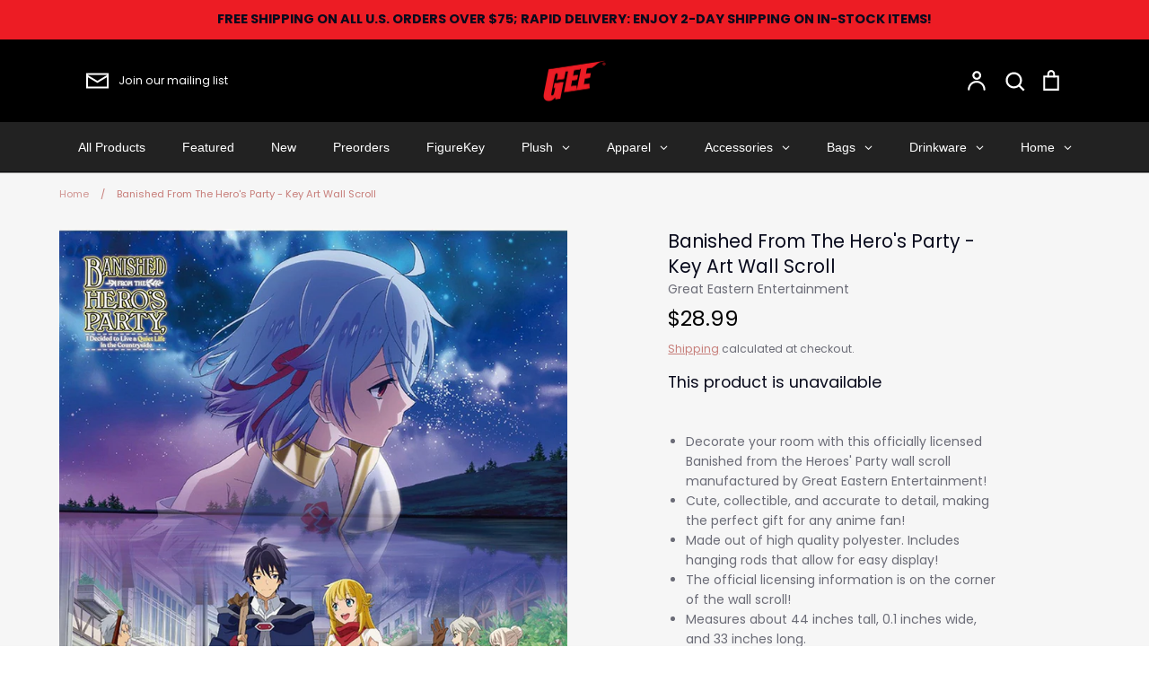

--- FILE ---
content_type: text/html; charset=utf-8
request_url: https://geemerch.com/products/27328-banished-from-the-heros-party-key-art-wall-scroll
body_size: 66728
content:
<!doctype html>
<html class="no-js supports-no-cookies" lang="en">
<head>
	<!-- Added by AVADA SEO Suite -->
	<script>
  const avadaLightJsExclude = ['cdn.nfcube.com', 'assets/ecom.js', 'variant-title-king', 'linked_options_variants', 'smile-loader.js', 'smart-product-filter-search', 'rivo-loyalty-referrals', 'avada-cookie-consent', 'consentmo-gdpr', 'quinn'];
  const avadaLightJsInclude = ['https://www.googletagmanager.com/', 'https://connect.facebook.net/', 'https://business-api.tiktok.com/', 'https://static.klaviyo.com/'];
  window.AVADA_SPEED_BLACKLIST = avadaLightJsInclude.map(item => new RegExp(item, 'i'));
  window.AVADA_SPEED_WHITELIST = avadaLightJsExclude.map(item => new RegExp(item, 'i'));
</script>

<script>
  const isSpeedUpEnable = !1738485060892 || Date.now() < 1738485060892;
  if (isSpeedUpEnable) {
    const avadaSpeedUp=0.5;
    if(isSpeedUpEnable) {
  function _0x55aa(_0x575858,_0x2fd0be){const _0x30a92f=_0x1cb5();return _0x55aa=function(_0x4e8b41,_0xcd1690){_0x4e8b41=_0x4e8b41-(0xb5e+0xd*0x147+-0x1b1a);let _0x1c09f7=_0x30a92f[_0x4e8b41];return _0x1c09f7;},_0x55aa(_0x575858,_0x2fd0be);}(function(_0x4ad4dc,_0x42545f){const _0x5c7741=_0x55aa,_0x323f4d=_0x4ad4dc();while(!![]){try{const _0x588ea5=parseInt(_0x5c7741(0x10c))/(0xb6f+-0x1853+0xce5)*(-parseInt(_0x5c7741(0x157))/(-0x2363*0x1+0x1dd4+0x591*0x1))+-parseInt(_0x5c7741(0x171))/(0x269b+-0xeb+-0xf*0x283)*(parseInt(_0x5c7741(0x116))/(0x2e1+0x1*0x17b3+-0x110*0x19))+-parseInt(_0x5c7741(0x147))/(-0x1489+-0x312*0x6+0x26fa*0x1)+-parseInt(_0x5c7741(0xfa))/(-0x744+0x1*0xb5d+-0x413)*(-parseInt(_0x5c7741(0x102))/(-0x1e87+0x9e*-0x16+0x2c22))+parseInt(_0x5c7741(0x136))/(0x1e2d+0x1498+-0x1a3*0x1f)+parseInt(_0x5c7741(0x16e))/(0x460+0x1d96+0x3*-0xb4f)*(-parseInt(_0x5c7741(0xe3))/(-0x9ca+-0x1*-0x93f+0x1*0x95))+parseInt(_0x5c7741(0xf8))/(-0x1f73*0x1+0x6*-0x510+0x3dde);if(_0x588ea5===_0x42545f)break;else _0x323f4d['push'](_0x323f4d['shift']());}catch(_0x5d6d7e){_0x323f4d['push'](_0x323f4d['shift']());}}}(_0x1cb5,-0x193549+0x5dc3*-0x31+-0x2f963*-0x13),(function(){const _0x5cb2b4=_0x55aa,_0x23f9e9={'yXGBq':function(_0x237aef,_0x385938){return _0x237aef!==_0x385938;},'XduVF':function(_0x21018d,_0x56ff60){return _0x21018d===_0x56ff60;},'RChnz':_0x5cb2b4(0xf4)+_0x5cb2b4(0xe9)+_0x5cb2b4(0x14a),'TAsuR':function(_0xe21eca,_0x33e114){return _0xe21eca%_0x33e114;},'EvLYw':function(_0x1326ad,_0x261d04){return _0x1326ad!==_0x261d04;},'nnhAQ':_0x5cb2b4(0x107),'swpMF':_0x5cb2b4(0x16d),'plMMu':_0x5cb2b4(0xe8)+_0x5cb2b4(0x135),'PqBPA':function(_0x2ba85c,_0x35b541){return _0x2ba85c<_0x35b541;},'NKPCA':_0x5cb2b4(0xfc),'TINqh':function(_0x4116e3,_0x3ffd02,_0x2c8722){return _0x4116e3(_0x3ffd02,_0x2c8722);},'BAueN':_0x5cb2b4(0x120),'NgloT':_0x5cb2b4(0x14c),'ThSSU':function(_0xeb212a,_0x4341c1){return _0xeb212a+_0x4341c1;},'lDDHN':function(_0x4a1a48,_0x45ebfb){return _0x4a1a48 instanceof _0x45ebfb;},'toAYB':function(_0xcf0fa9,_0xf5fa6a){return _0xcf0fa9 instanceof _0xf5fa6a;},'VMiyW':function(_0x5300e4,_0x44e0f4){return _0x5300e4(_0x44e0f4);},'iyhbw':_0x5cb2b4(0x119),'zuWfR':function(_0x19c3e4,_0x4ee6e8){return _0x19c3e4<_0x4ee6e8;},'vEmrv':function(_0xd798cf,_0x5ea2dd){return _0xd798cf!==_0x5ea2dd;},'yxERj':function(_0x24b03b,_0x5aa292){return _0x24b03b||_0x5aa292;},'MZpwM':_0x5cb2b4(0x110)+_0x5cb2b4(0x109)+'pt','IeUHK':function(_0x5a4c7e,_0x2edf70){return _0x5a4c7e-_0x2edf70;},'Idvge':function(_0x3b526e,_0x36b469){return _0x3b526e<_0x36b469;},'qRwfm':_0x5cb2b4(0x16b)+_0x5cb2b4(0xf1),'CvXDN':function(_0x4b4208,_0x1db216){return _0x4b4208<_0x1db216;},'acPIM':function(_0x7d44b7,_0x3020d2){return _0x7d44b7(_0x3020d2);},'MyLMO':function(_0x22d4b2,_0xe7a6a0){return _0x22d4b2<_0xe7a6a0;},'boDyh':function(_0x176992,_0x346381,_0xab7fc){return _0x176992(_0x346381,_0xab7fc);},'ZANXD':_0x5cb2b4(0x10f)+_0x5cb2b4(0x12a)+_0x5cb2b4(0x142),'CXwRZ':_0x5cb2b4(0x123)+_0x5cb2b4(0x15f),'AuMHM':_0x5cb2b4(0x161),'KUuFZ':_0x5cb2b4(0xe6),'MSwtw':_0x5cb2b4(0x13a),'ERvPB':_0x5cb2b4(0x134),'ycTDj':_0x5cb2b4(0x15b),'Tvhir':_0x5cb2b4(0x154)},_0x469be1=_0x23f9e9[_0x5cb2b4(0x153)],_0x36fe07={'blacklist':window[_0x5cb2b4(0x11f)+_0x5cb2b4(0x115)+'T'],'whitelist':window[_0x5cb2b4(0x11f)+_0x5cb2b4(0x13e)+'T']},_0x26516a={'blacklisted':[]},_0x34e4a6=(_0x2be2f5,_0x25b3b2)=>{const _0x80dd2=_0x5cb2b4;if(_0x2be2f5&&(!_0x25b3b2||_0x23f9e9[_0x80dd2(0x13b)](_0x25b3b2,_0x469be1))&&(!_0x36fe07[_0x80dd2(0x170)]||_0x36fe07[_0x80dd2(0x170)][_0x80dd2(0x151)](_0xa5c7cf=>_0xa5c7cf[_0x80dd2(0x12b)](_0x2be2f5)))&&(!_0x36fe07[_0x80dd2(0x165)]||_0x36fe07[_0x80dd2(0x165)][_0x80dd2(0x156)](_0x4e2570=>!_0x4e2570[_0x80dd2(0x12b)](_0x2be2f5)))&&_0x23f9e9[_0x80dd2(0xf7)](avadaSpeedUp,0x5*0x256+-0x1*0x66c+-0x542+0.5)&&_0x2be2f5[_0x80dd2(0x137)](_0x23f9e9[_0x80dd2(0xe7)])){const _0x413c89=_0x2be2f5[_0x80dd2(0x16c)];return _0x23f9e9[_0x80dd2(0xf7)](_0x23f9e9[_0x80dd2(0x11e)](_0x413c89,-0x1deb*-0x1+0xf13+-0x2cfc),0x1176+-0x78b*0x5+0x1441);}return _0x2be2f5&&(!_0x25b3b2||_0x23f9e9[_0x80dd2(0xed)](_0x25b3b2,_0x469be1))&&(!_0x36fe07[_0x80dd2(0x170)]||_0x36fe07[_0x80dd2(0x170)][_0x80dd2(0x151)](_0x3d689d=>_0x3d689d[_0x80dd2(0x12b)](_0x2be2f5)))&&(!_0x36fe07[_0x80dd2(0x165)]||_0x36fe07[_0x80dd2(0x165)][_0x80dd2(0x156)](_0x26a7b3=>!_0x26a7b3[_0x80dd2(0x12b)](_0x2be2f5)));},_0x11462f=function(_0x42927f){const _0x346823=_0x5cb2b4,_0x5426ae=_0x42927f[_0x346823(0x159)+'te'](_0x23f9e9[_0x346823(0x14e)]);return _0x36fe07[_0x346823(0x170)]&&_0x36fe07[_0x346823(0x170)][_0x346823(0x156)](_0x107b0d=>!_0x107b0d[_0x346823(0x12b)](_0x5426ae))||_0x36fe07[_0x346823(0x165)]&&_0x36fe07[_0x346823(0x165)][_0x346823(0x151)](_0x1e7160=>_0x1e7160[_0x346823(0x12b)](_0x5426ae));},_0x39299f=new MutationObserver(_0x45c995=>{const _0x21802a=_0x5cb2b4,_0x3bc801={'mafxh':function(_0x6f9c57,_0x229989){const _0x9d39b1=_0x55aa;return _0x23f9e9[_0x9d39b1(0xf7)](_0x6f9c57,_0x229989);},'SrchE':_0x23f9e9[_0x21802a(0xe2)],'pvjbV':_0x23f9e9[_0x21802a(0xf6)]};for(let _0x333494=-0x7d7+-0x893+0x106a;_0x23f9e9[_0x21802a(0x158)](_0x333494,_0x45c995[_0x21802a(0x16c)]);_0x333494++){const {addedNodes:_0x1b685b}=_0x45c995[_0x333494];for(let _0x2f087=0x1f03+0x84b+0x1*-0x274e;_0x23f9e9[_0x21802a(0x158)](_0x2f087,_0x1b685b[_0x21802a(0x16c)]);_0x2f087++){const _0x4e5bac=_0x1b685b[_0x2f087];if(_0x23f9e9[_0x21802a(0xf7)](_0x4e5bac[_0x21802a(0x121)],-0x1f3a+-0x1*0x1b93+-0x3*-0x139a)&&_0x23f9e9[_0x21802a(0xf7)](_0x4e5bac[_0x21802a(0x152)],_0x23f9e9[_0x21802a(0xe0)])){const _0x5d9a67=_0x4e5bac[_0x21802a(0x107)],_0x3fb522=_0x4e5bac[_0x21802a(0x16d)];if(_0x23f9e9[_0x21802a(0x103)](_0x34e4a6,_0x5d9a67,_0x3fb522)){_0x26516a[_0x21802a(0x160)+'d'][_0x21802a(0x128)]([_0x4e5bac,_0x4e5bac[_0x21802a(0x16d)]]),_0x4e5bac[_0x21802a(0x16d)]=_0x469be1;const _0x1e52da=function(_0x2c95ff){const _0x359b13=_0x21802a;if(_0x3bc801[_0x359b13(0x118)](_0x4e5bac[_0x359b13(0x159)+'te'](_0x3bc801[_0x359b13(0x166)]),_0x469be1))_0x2c95ff[_0x359b13(0x112)+_0x359b13(0x150)]();_0x4e5bac[_0x359b13(0xec)+_0x359b13(0x130)](_0x3bc801[_0x359b13(0xe4)],_0x1e52da);};_0x4e5bac[_0x21802a(0x12d)+_0x21802a(0x163)](_0x23f9e9[_0x21802a(0xf6)],_0x1e52da),_0x4e5bac[_0x21802a(0x12c)+_0x21802a(0x131)]&&_0x4e5bac[_0x21802a(0x12c)+_0x21802a(0x131)][_0x21802a(0x11a)+'d'](_0x4e5bac);}}}}});_0x39299f[_0x5cb2b4(0x105)](document[_0x5cb2b4(0x10b)+_0x5cb2b4(0x16a)],{'childList':!![],'subtree':!![]});const _0x2910a9=/[|\\{}()\[\]^$+*?.]/g,_0xa9f173=function(..._0x1baa33){const _0x3053cc=_0x5cb2b4,_0x2e6f61={'mMWha':function(_0x158c76,_0x5c404b){const _0x25a05c=_0x55aa;return _0x23f9e9[_0x25a05c(0xf7)](_0x158c76,_0x5c404b);},'BXirI':_0x23f9e9[_0x3053cc(0x141)],'COGok':function(_0x421bf7,_0x55453a){const _0x4fd417=_0x3053cc;return _0x23f9e9[_0x4fd417(0x167)](_0x421bf7,_0x55453a);},'XLSAp':function(_0x193984,_0x35c446){const _0x5bbecf=_0x3053cc;return _0x23f9e9[_0x5bbecf(0xed)](_0x193984,_0x35c446);},'EygRw':function(_0xfbb69c,_0x21b15d){const _0xe5c840=_0x3053cc;return _0x23f9e9[_0xe5c840(0x104)](_0xfbb69c,_0x21b15d);},'xZuNx':_0x23f9e9[_0x3053cc(0x139)],'SBUaW':function(_0x5739bf,_0x2c2fab){const _0x42cbb1=_0x3053cc;return _0x23f9e9[_0x42cbb1(0x172)](_0x5739bf,_0x2c2fab);},'EAoTR':function(_0x123b29,_0x5b29bf){const _0x2828d2=_0x3053cc;return _0x23f9e9[_0x2828d2(0x11d)](_0x123b29,_0x5b29bf);},'cdYdq':_0x23f9e9[_0x3053cc(0x14e)],'WzJcf':_0x23f9e9[_0x3053cc(0xe2)],'nytPK':function(_0x53f733,_0x4ad021){const _0x4f0333=_0x3053cc;return _0x23f9e9[_0x4f0333(0x148)](_0x53f733,_0x4ad021);},'oUrHG':_0x23f9e9[_0x3053cc(0x14d)],'dnxjX':function(_0xed6b5f,_0x573f55){const _0x57aa03=_0x3053cc;return _0x23f9e9[_0x57aa03(0x15a)](_0xed6b5f,_0x573f55);}};_0x23f9e9[_0x3053cc(0x15d)](_0x1baa33[_0x3053cc(0x16c)],-0x1a3*-0x9+-0xf9*0xb+-0x407*0x1)?(_0x36fe07[_0x3053cc(0x170)]=[],_0x36fe07[_0x3053cc(0x165)]=[]):(_0x36fe07[_0x3053cc(0x170)]&&(_0x36fe07[_0x3053cc(0x170)]=_0x36fe07[_0x3053cc(0x170)][_0x3053cc(0x106)](_0xa8e001=>_0x1baa33[_0x3053cc(0x156)](_0x4a8a28=>{const _0x2e425b=_0x3053cc;if(_0x2e6f61[_0x2e425b(0x111)](typeof _0x4a8a28,_0x2e6f61[_0x2e425b(0x155)]))return!_0xa8e001[_0x2e425b(0x12b)](_0x4a8a28);else{if(_0x2e6f61[_0x2e425b(0xeb)](_0x4a8a28,RegExp))return _0x2e6f61[_0x2e425b(0x145)](_0xa8e001[_0x2e425b(0xdf)](),_0x4a8a28[_0x2e425b(0xdf)]());}}))),_0x36fe07[_0x3053cc(0x165)]&&(_0x36fe07[_0x3053cc(0x165)]=[..._0x36fe07[_0x3053cc(0x165)],..._0x1baa33[_0x3053cc(0xff)](_0x4e4c02=>{const _0x7c755c=_0x3053cc;if(_0x23f9e9[_0x7c755c(0xf7)](typeof _0x4e4c02,_0x23f9e9[_0x7c755c(0x141)])){const _0x932437=_0x4e4c02[_0x7c755c(0xea)](_0x2910a9,_0x23f9e9[_0x7c755c(0x16f)]),_0x34e686=_0x23f9e9[_0x7c755c(0xf0)](_0x23f9e9[_0x7c755c(0xf0)]('.*',_0x932437),'.*');if(_0x36fe07[_0x7c755c(0x165)][_0x7c755c(0x156)](_0x21ef9a=>_0x21ef9a[_0x7c755c(0xdf)]()!==_0x34e686[_0x7c755c(0xdf)]()))return new RegExp(_0x34e686);}else{if(_0x23f9e9[_0x7c755c(0x117)](_0x4e4c02,RegExp)){if(_0x36fe07[_0x7c755c(0x165)][_0x7c755c(0x156)](_0x5a3f09=>_0x5a3f09[_0x7c755c(0xdf)]()!==_0x4e4c02[_0x7c755c(0xdf)]()))return _0x4e4c02;}}return null;})[_0x3053cc(0x106)](Boolean)]));const _0x3eeb55=document[_0x3053cc(0x11b)+_0x3053cc(0x10e)](_0x23f9e9[_0x3053cc(0xf0)](_0x23f9e9[_0x3053cc(0xf0)](_0x23f9e9[_0x3053cc(0x122)],_0x469be1),'"]'));for(let _0xf831f7=-0x21aa+-0x1793+0x393d*0x1;_0x23f9e9[_0x3053cc(0x14b)](_0xf831f7,_0x3eeb55[_0x3053cc(0x16c)]);_0xf831f7++){const _0x5868cb=_0x3eeb55[_0xf831f7];_0x23f9e9[_0x3053cc(0x132)](_0x11462f,_0x5868cb)&&(_0x26516a[_0x3053cc(0x160)+'d'][_0x3053cc(0x128)]([_0x5868cb,_0x23f9e9[_0x3053cc(0x14d)]]),_0x5868cb[_0x3053cc(0x12c)+_0x3053cc(0x131)][_0x3053cc(0x11a)+'d'](_0x5868cb));}let _0xdf8cd0=-0x17da+0x2461+-0xc87*0x1;[..._0x26516a[_0x3053cc(0x160)+'d']][_0x3053cc(0x10d)](([_0x226aeb,_0x33eaa7],_0xe33bca)=>{const _0x2aa7bf=_0x3053cc;if(_0x2e6f61[_0x2aa7bf(0x143)](_0x11462f,_0x226aeb)){const _0x41da0d=document[_0x2aa7bf(0x11c)+_0x2aa7bf(0x131)](_0x2e6f61[_0x2aa7bf(0x127)]);for(let _0x6784c7=0xd7b+-0xaa5+-0x2d6;_0x2e6f61[_0x2aa7bf(0x164)](_0x6784c7,_0x226aeb[_0x2aa7bf(0xe5)][_0x2aa7bf(0x16c)]);_0x6784c7++){const _0x4ca758=_0x226aeb[_0x2aa7bf(0xe5)][_0x6784c7];_0x2e6f61[_0x2aa7bf(0x12f)](_0x4ca758[_0x2aa7bf(0x133)],_0x2e6f61[_0x2aa7bf(0x13f)])&&_0x2e6f61[_0x2aa7bf(0x145)](_0x4ca758[_0x2aa7bf(0x133)],_0x2e6f61[_0x2aa7bf(0x100)])&&_0x41da0d[_0x2aa7bf(0xe1)+'te'](_0x4ca758[_0x2aa7bf(0x133)],_0x226aeb[_0x2aa7bf(0xe5)][_0x6784c7][_0x2aa7bf(0x12e)]);}_0x41da0d[_0x2aa7bf(0xe1)+'te'](_0x2e6f61[_0x2aa7bf(0x13f)],_0x226aeb[_0x2aa7bf(0x107)]),_0x41da0d[_0x2aa7bf(0xe1)+'te'](_0x2e6f61[_0x2aa7bf(0x100)],_0x2e6f61[_0x2aa7bf(0x101)](_0x33eaa7,_0x2e6f61[_0x2aa7bf(0x126)])),document[_0x2aa7bf(0x113)][_0x2aa7bf(0x146)+'d'](_0x41da0d),_0x26516a[_0x2aa7bf(0x160)+'d'][_0x2aa7bf(0x162)](_0x2e6f61[_0x2aa7bf(0x13d)](_0xe33bca,_0xdf8cd0),-0x105d*0x2+0x1*-0xeaa+0x2f65),_0xdf8cd0++;}}),_0x36fe07[_0x3053cc(0x170)]&&_0x23f9e9[_0x3053cc(0xf3)](_0x36fe07[_0x3053cc(0x170)][_0x3053cc(0x16c)],0x10f2+-0x1a42+0x951)&&_0x39299f[_0x3053cc(0x15c)]();},_0x4c2397=document[_0x5cb2b4(0x11c)+_0x5cb2b4(0x131)],_0x573f89={'src':Object[_0x5cb2b4(0x14f)+_0x5cb2b4(0xfd)+_0x5cb2b4(0x144)](HTMLScriptElement[_0x5cb2b4(0xf9)],_0x23f9e9[_0x5cb2b4(0x14e)]),'type':Object[_0x5cb2b4(0x14f)+_0x5cb2b4(0xfd)+_0x5cb2b4(0x144)](HTMLScriptElement[_0x5cb2b4(0xf9)],_0x23f9e9[_0x5cb2b4(0xe2)])};document[_0x5cb2b4(0x11c)+_0x5cb2b4(0x131)]=function(..._0x4db605){const _0x1480b5=_0x5cb2b4,_0x3a6982={'KNNxG':function(_0x32fa39,_0x2a57e4,_0x3cc08f){const _0x5ead12=_0x55aa;return _0x23f9e9[_0x5ead12(0x169)](_0x32fa39,_0x2a57e4,_0x3cc08f);}};if(_0x23f9e9[_0x1480b5(0x13b)](_0x4db605[-0x4*-0x376+0x4*0x2f+-0xe94][_0x1480b5(0x140)+'e'](),_0x23f9e9[_0x1480b5(0x139)]))return _0x4c2397[_0x1480b5(0x114)](document)(..._0x4db605);const _0x2f091d=_0x4c2397[_0x1480b5(0x114)](document)(..._0x4db605);try{Object[_0x1480b5(0xf2)+_0x1480b5(0x149)](_0x2f091d,{'src':{..._0x573f89[_0x1480b5(0x107)],'set'(_0x3ae2bc){const _0x5d6fdc=_0x1480b5;_0x3a6982[_0x5d6fdc(0x129)](_0x34e4a6,_0x3ae2bc,_0x2f091d[_0x5d6fdc(0x16d)])&&_0x573f89[_0x5d6fdc(0x16d)][_0x5d6fdc(0x10a)][_0x5d6fdc(0x125)](this,_0x469be1),_0x573f89[_0x5d6fdc(0x107)][_0x5d6fdc(0x10a)][_0x5d6fdc(0x125)](this,_0x3ae2bc);}},'type':{..._0x573f89[_0x1480b5(0x16d)],'get'(){const _0x436e9e=_0x1480b5,_0x4b63b9=_0x573f89[_0x436e9e(0x16d)][_0x436e9e(0xfb)][_0x436e9e(0x125)](this);if(_0x23f9e9[_0x436e9e(0xf7)](_0x4b63b9,_0x469be1)||_0x23f9e9[_0x436e9e(0x103)](_0x34e4a6,this[_0x436e9e(0x107)],_0x4b63b9))return null;return _0x4b63b9;},'set'(_0x174ea3){const _0x1dff57=_0x1480b5,_0xa2fd13=_0x23f9e9[_0x1dff57(0x103)](_0x34e4a6,_0x2f091d[_0x1dff57(0x107)],_0x2f091d[_0x1dff57(0x16d)])?_0x469be1:_0x174ea3;_0x573f89[_0x1dff57(0x16d)][_0x1dff57(0x10a)][_0x1dff57(0x125)](this,_0xa2fd13);}}}),_0x2f091d[_0x1480b5(0xe1)+'te']=function(_0x5b0870,_0x8c60d5){const _0xab22d4=_0x1480b5;if(_0x23f9e9[_0xab22d4(0xf7)](_0x5b0870,_0x23f9e9[_0xab22d4(0xe2)])||_0x23f9e9[_0xab22d4(0xf7)](_0x5b0870,_0x23f9e9[_0xab22d4(0x14e)]))_0x2f091d[_0x5b0870]=_0x8c60d5;else HTMLScriptElement[_0xab22d4(0xf9)][_0xab22d4(0xe1)+'te'][_0xab22d4(0x125)](_0x2f091d,_0x5b0870,_0x8c60d5);};}catch(_0x5a9461){console[_0x1480b5(0x168)](_0x23f9e9[_0x1480b5(0xef)],_0x5a9461);}return _0x2f091d;};const _0x5883c5=[_0x23f9e9[_0x5cb2b4(0xfe)],_0x23f9e9[_0x5cb2b4(0x13c)],_0x23f9e9[_0x5cb2b4(0xf5)],_0x23f9e9[_0x5cb2b4(0x15e)],_0x23f9e9[_0x5cb2b4(0x138)],_0x23f9e9[_0x5cb2b4(0x124)]],_0x4ab8d2=_0x5883c5[_0x5cb2b4(0xff)](_0x439d08=>{return{'type':_0x439d08,'listener':()=>_0xa9f173(),'options':{'passive':!![]}};});_0x4ab8d2[_0x5cb2b4(0x10d)](_0x4d3535=>{const _0x3882ab=_0x5cb2b4;document[_0x3882ab(0x12d)+_0x3882ab(0x163)](_0x4d3535[_0x3882ab(0x16d)],_0x4d3535[_0x3882ab(0xee)],_0x4d3535[_0x3882ab(0x108)]);});}()));function _0x1cb5(){const _0x15f8e0=['ault','some','tagName','CXwRZ','wheel','BXirI','every','6lYvYYX','PqBPA','getAttribu','IeUHK','touchstart','disconnect','Idvge','ERvPB','/blocked','blackliste','keydown','splice','stener','SBUaW','whitelist','SrchE','toAYB','warn','boDyh','ement','script[typ','length','type','346347wGqEBH','NgloT','blacklist','33OVoYHk','zuWfR','toString','NKPCA','setAttribu','swpMF','230EEqEiq','pvjbV','attributes','mousemove','RChnz','beforescri','y.com/exte','replace','COGok','removeEven','EvLYw','listener','ZANXD','ThSSU','e="','defineProp','MyLMO','cdn.shopif','MSwtw','plMMu','XduVF','22621984JRJQxz','prototype','8818116NVbcZr','get','SCRIPT','ertyDescri','AuMHM','map','WzJcf','nytPK','7kiZatp','TINqh','VMiyW','observe','filter','src','options','n/javascri','set','documentEl','478083wuqgQV','forEach','torAll','Avada cann','applicatio','mMWha','preventDef','head','bind','D_BLACKLIS','75496skzGVx','lDDHN','mafxh','script','removeChil','querySelec','createElem','vEmrv','TAsuR','AVADA_SPEE','string','nodeType','qRwfm','javascript','Tvhir','call','oUrHG','xZuNx','push','KNNxG','ot lazy lo','test','parentElem','addEventLi','value','EAoTR','tListener','ent','acPIM','name','touchmove','ptexecute','6968312SmqlIb','includes','ycTDj','iyhbw','touchend','yXGBq','KUuFZ','dnxjX','D_WHITELIS','cdYdq','toLowerCas','BAueN','ad script','EygRw','ptor','XLSAp','appendChil','4975500NoPAFA','yxERj','erties','nsions','CvXDN','\$&','MZpwM','nnhAQ','getOwnProp'];_0x1cb5=function(){return _0x15f8e0;};return _0x1cb5();}
}
    class LightJsLoader{constructor(e){this.jQs=[],this.listener=this.handleListener.bind(this,e),this.scripts=["default","defer","async"].reduce(((e,t)=>({...e,[t]:[]})),{});const t=this;e.forEach((e=>window.addEventListener(e,t.listener,{passive:!0})))}handleListener(e){const t=this;return e.forEach((e=>window.removeEventListener(e,t.listener))),"complete"===document.readyState?this.handleDOM():document.addEventListener("readystatechange",(e=>{if("complete"===e.target.readyState)return setTimeout(t.handleDOM.bind(t),1)}))}async handleDOM(){this.suspendEvent(),this.suspendJQuery(),this.findScripts(),this.preloadScripts();for(const e of Object.keys(this.scripts))await this.replaceScripts(this.scripts[e]);for(const e of["DOMContentLoaded","readystatechange"])await this.requestRepaint(),document.dispatchEvent(new Event("lightJS-"+e));document.lightJSonreadystatechange&&document.lightJSonreadystatechange();for(const e of["DOMContentLoaded","load"])await this.requestRepaint(),window.dispatchEvent(new Event("lightJS-"+e));await this.requestRepaint(),window.lightJSonload&&window.lightJSonload(),await this.requestRepaint(),this.jQs.forEach((e=>e(window).trigger("lightJS-jquery-load"))),window.dispatchEvent(new Event("lightJS-pageshow")),await this.requestRepaint(),window.lightJSonpageshow&&window.lightJSonpageshow()}async requestRepaint(){return new Promise((e=>requestAnimationFrame(e)))}findScripts(){document.querySelectorAll("script[type=lightJs]").forEach((e=>{e.hasAttribute("src")?e.hasAttribute("async")&&e.async?this.scripts.async.push(e):e.hasAttribute("defer")&&e.defer?this.scripts.defer.push(e):this.scripts.default.push(e):this.scripts.default.push(e)}))}preloadScripts(){const e=this,t=Object.keys(this.scripts).reduce(((t,n)=>[...t,...e.scripts[n]]),[]),n=document.createDocumentFragment();t.forEach((e=>{const t=e.getAttribute("src");if(!t)return;const s=document.createElement("link");s.href=t,s.rel="preload",s.as="script",n.appendChild(s)})),document.head.appendChild(n)}async replaceScripts(e){let t;for(;t=e.shift();)await this.requestRepaint(),new Promise((e=>{const n=document.createElement("script");[...t.attributes].forEach((e=>{"type"!==e.nodeName&&n.setAttribute(e.nodeName,e.nodeValue)})),t.hasAttribute("src")?(n.addEventListener("load",e),n.addEventListener("error",e)):(n.text=t.text,e()),t.parentNode.replaceChild(n,t)}))}suspendEvent(){const e={};[{obj:document,name:"DOMContentLoaded"},{obj:window,name:"DOMContentLoaded"},{obj:window,name:"load"},{obj:window,name:"pageshow"},{obj:document,name:"readystatechange"}].map((t=>function(t,n){function s(n){return e[t].list.indexOf(n)>=0?"lightJS-"+n:n}e[t]||(e[t]={list:[n],add:t.addEventListener,remove:t.removeEventListener},t.addEventListener=(...n)=>{n[0]=s(n[0]),e[t].add.apply(t,n)},t.removeEventListener=(...n)=>{n[0]=s(n[0]),e[t].remove.apply(t,n)})}(t.obj,t.name))),[{obj:document,name:"onreadystatechange"},{obj:window,name:"onpageshow"}].map((e=>function(e,t){let n=e[t];Object.defineProperty(e,t,{get:()=>n||function(){},set:s=>{e["lightJS"+t]=n=s}})}(e.obj,e.name)))}suspendJQuery(){const e=this;let t=window.jQuery;Object.defineProperty(window,"jQuery",{get:()=>t,set(n){if(!n||!n.fn||!e.jQs.includes(n))return void(t=n);n.fn.ready=n.fn.init.prototype.ready=e=>{e.bind(document)(n)};const s=n.fn.on;n.fn.on=n.fn.init.prototype.on=function(...e){if(window!==this[0])return s.apply(this,e),this;const t=e=>e.split(" ").map((e=>"load"===e||0===e.indexOf("load.")?"lightJS-jquery-load":e)).join(" ");return"string"==typeof e[0]||e[0]instanceof String?(e[0]=t(e[0]),s.apply(this,e),this):("object"==typeof e[0]&&Object.keys(e[0]).forEach((n=>{delete Object.assign(e[0],{[t(n)]:e[0][n]})[n]})),s.apply(this,e),this)},e.jQs.push(n),t=n}})}}
new LightJsLoader(["keydown","mousemove","touchend","touchmove","touchstart","wheel"]);
  }
</script>











	<!-- /Added by AVADA SEO Suite -->


  <!-- Expression 6.4.0 -->
  <meta charset="utf-8" />
<meta name="viewport" content="width=device-width,initial-scale=1.0" />
<meta http-equiv="X-UA-Compatible" content="IE=edge">

<link rel="preconnect" href="https://cdn.shopify.com" crossorigin>
<link rel="preconnect" href="https://fonts.shopify.com" crossorigin>
<link rel="preconnect" href="https://monorail-edge.shopifysvc.com"><link rel="preload" as="font" href="//geemerch.com/cdn/fonts/poppins/poppins_n4.0ba78fa5af9b0e1a374041b3ceaadf0a43b41362.woff2" type="font/woff2" crossorigin><link rel="preload" as="font" href="//geemerch.com/cdn/fonts/poppins/poppins_n7.56758dcf284489feb014a026f3727f2f20a54626.woff2" type="font/woff2" crossorigin><link rel="preload" as="font" href="//geemerch.com/cdn/fonts/poppins/poppins_i4.846ad1e22474f856bd6b81ba4585a60799a9f5d2.woff2" type="font/woff2" crossorigin><link rel="preload" as="font" href="//geemerch.com/cdn/fonts/poppins/poppins_i7.42fd71da11e9d101e1e6c7932199f925f9eea42d.woff2" type="font/woff2" crossorigin><link rel="preload" as="font" href="//geemerch.com/cdn/fonts/poppins/poppins_n4.0ba78fa5af9b0e1a374041b3ceaadf0a43b41362.woff2" type="font/woff2" crossorigin><link rel="preload" as="font" href="//geemerch.com/cdn/fonts/poppins/poppins_n4.0ba78fa5af9b0e1a374041b3ceaadf0a43b41362.woff2" type="font/woff2" crossorigin><link rel="preload" as="font" href="//geemerch.com/cdn/fonts/bodoni_moda/bodonimoda_n4.025af1859727a91866b3c708393a6dc972156491.woff2" type="font/woff2" crossorigin><link rel="preload" href="//geemerch.com/cdn/shop/t/17/assets/vendor.min.js?v=103310743411896483601683824400" as="script">
<link rel="preload" href="//geemerch.com/cdn/shop/t/17/assets/theme.js?v=65457692792160595611683824400" as="script"><link rel="canonical" href="https://geemerch.com/products/27328-banished-from-the-heros-party-key-art-wall-scroll" /><link rel="shortcut icon" href="//geemerch.com/cdn/shop/files/G_FAVICON.png?v=1664472708" type="image/png" /><meta name="description" content="Decorate your room with this officially licensed Banished from the Heroes&#39; Party wall scroll manufactured by Great Eastern Entertainment! Cute, collectible, and accurate to detail, making the perfect gift for any anime fan! Made out of high quality polyester. Includes hanging rods that allow for easy display! The offic">
<!-- Air Reviews Script -->
 

    
    
    
    
  










<script>
  const AIR_REVIEWS = {};
  AIR_REVIEWS.product = {"id":7825161388258,"title":"Banished From The Hero's Party - Key Art Wall Scroll","handle":"27328-banished-from-the-heros-party-key-art-wall-scroll","description":"\u003cul\u003e\n\u003cli\u003eDecorate your room with this officially licensed Banished from the Heroes' Party wall scroll manufactured by Great Eastern Entertainment!\u003c\/li\u003e\n\u003cli\u003eCute, collectible, and accurate to detail, making the perfect gift for any anime fan!\u003c\/li\u003e\n\u003cli\u003eMade out of high quality polyester. Includes hanging rods that allow for easy display!\u003c\/li\u003e\n\u003cli\u003eThe official licensing information is on the corner of the wall scroll!\u003c\/li\u003e\n\u003cli\u003eMeasures about 44 inches tall, 0.1 inches wide, and 33 inches long.\u003c\/li\u003e\n\u003c\/ul\u003e\u003cp style=\"margin-bottom: 2.5px;\"\u003e\u003cspan style=\"color: #ff2a00;\"\u003eDue to licensing and\/or shipping restrictions, this item can only be shipped within the following territories:\u003c\/span\u003e\u003c\/p\u003e\u003cp style=\"margin-top: 2.5px;\"\u003e\u003cspan style=\"color: #ff2a00;\"\u003eUS, Canada, Mexico, Australia, and New Zealand\u003c\/span\u003e\u003c\/p\u003e","published_at":"2022-08-04T11:37:49-07:00","created_at":"2022-08-04T11:37:50-07:00","vendor":"Great Eastern Entertainment","type":"Wall Scrolls","tags":["Banished from the Hero's Party"],"price":2899,"price_min":2899,"price_max":2899,"available":false,"price_varies":false,"compare_at_price":null,"compare_at_price_min":0,"compare_at_price_max":0,"compare_at_price_varies":false,"variants":[{"id":43186085462242,"title":"Default Title","option1":"Default Title","option2":null,"option3":null,"sku":"27328","requires_shipping":true,"taxable":true,"featured_image":null,"available":false,"name":"Banished From The Hero's Party - Key Art Wall Scroll","public_title":null,"options":["Default Title"],"price":2899,"weight":425,"compare_at_price":null,"inventory_management":"shopify","barcode":"699858273287","requires_selling_plan":false,"selling_plan_allocations":[]}],"images":["\/\/geemerch.com\/cdn\/shop\/products\/27328_2a436815-fb85-45b4-a2c9-d7691e5cee1b.jpg?v=1744938986"],"featured_image":"\/\/geemerch.com\/cdn\/shop\/products\/27328_2a436815-fb85-45b4-a2c9-d7691e5cee1b.jpg?v=1744938986","options":["Title"],"media":[{"alt":"Banished From The Hero's Party - Key Art Wall Scroll","id":31466282189026,"position":1,"preview_image":{"aspect_ratio":0.723,"height":2000,"width":1446,"src":"\/\/geemerch.com\/cdn\/shop\/products\/27328_2a436815-fb85-45b4-a2c9-d7691e5cee1b.jpg?v=1744938986"},"aspect_ratio":0.723,"height":2000,"media_type":"image","src":"\/\/geemerch.com\/cdn\/shop\/products\/27328_2a436815-fb85-45b4-a2c9-d7691e5cee1b.jpg?v=1744938986","width":1446}],"requires_selling_plan":false,"selling_plan_groups":[],"content":"\u003cul\u003e\n\u003cli\u003eDecorate your room with this officially licensed Banished from the Heroes' Party wall scroll manufactured by Great Eastern Entertainment!\u003c\/li\u003e\n\u003cli\u003eCute, collectible, and accurate to detail, making the perfect gift for any anime fan!\u003c\/li\u003e\n\u003cli\u003eMade out of high quality polyester. Includes hanging rods that allow for easy display!\u003c\/li\u003e\n\u003cli\u003eThe official licensing information is on the corner of the wall scroll!\u003c\/li\u003e\n\u003cli\u003eMeasures about 44 inches tall, 0.1 inches wide, and 33 inches long.\u003c\/li\u003e\n\u003c\/ul\u003e\u003cp style=\"margin-bottom: 2.5px;\"\u003e\u003cspan style=\"color: #ff2a00;\"\u003eDue to licensing and\/or shipping restrictions, this item can only be shipped within the following territories:\u003c\/span\u003e\u003c\/p\u003e\u003cp style=\"margin-top: 2.5px;\"\u003e\u003cspan style=\"color: #ff2a00;\"\u003eUS, Canada, Mexico, Australia, and New Zealand\u003c\/span\u003e\u003c\/p\u003e"};
  AIR_REVIEWS.template = "product";
  AIR_REVIEWS.collections = [];
  AIR_REVIEWS.collectionsName = [];
  AIR_REVIEWS.customer = {
    id: null,
    email: null,
    first_name: null,
    last_name: null,
  };
  
  AIR_REVIEWS.collections.push(`260503240866`);
  AIR_REVIEWS.collectionsName.push(`All Products`);
  
  AIR_REVIEWS.collections.push(`417885880546`);
  AIR_REVIEWS.collectionsName.push(`Best selling products`);
  
  AIR_REVIEWS.collections.push(`410374701282`);
  AIR_REVIEWS.collectionsName.push(`Home`);
  
  AIR_REVIEWS.collections.push(`408980291810`);
  AIR_REVIEWS.collectionsName.push(`Mass Discount Collections`);
  
  AIR_REVIEWS.collections.push(`420252942562`);
  AIR_REVIEWS.collectionsName.push(`NEW CUSTOMERS`);
  
  AIR_REVIEWS.collections.push(`417885847778`);
  AIR_REVIEWS.collectionsName.push(`New products`);
  
  AIR_REVIEWS.collections.push(`417976877282`);
  AIR_REVIEWS.collectionsName.push(`Room`);
  
  AIR_REVIEWS.collections.push(`411041202402`);
  AIR_REVIEWS.collectionsName.push(`Smart Products Filter Index - Do not delete`);
  
  AIR_REVIEWS.collections.push(`418792308962`);
  AIR_REVIEWS.collectionsName.push(`Wall Scroll Promotion`);
  
  AIR_REVIEWS.collections.push(`410371064034`);
  AIR_REVIEWS.collectionsName.push(`Wall Scrolls`);
  
  AIR_REVIEWS.collections.push(`410374406370`);
  AIR_REVIEWS.collectionsName.push(`Wall Scrolls & Posters`);
  
  AIR_REVIEWS.branding = false;
  AIR_REVIEWS.appBlock = true;
  AIR_REVIEWS.shopData = false;
  AIR_REVIEWS.settings = {"createdAt":"2023-09-28T23:26:32.050Z","reviewCarouselWidget":{"customPositionHomeDirection":"after","customPositionCatalog":"","showPreview":true,"customPositionProductDirection":"after","carouselHeadingColor":"#000000","carouselMinimumRating":"all-reviews","carouselHeading":"See what our customers said","customPositionProduct":"","customPositionHome":"","enableCarousel":false,"customPositionCatalogDirection":"after"},"reviewWidget":{"customPositionCatalog":"","showOnMobile":true,"showOnHomePage":false,"desktopPosition":"desktop-right","enablePopupReview":false,"hideNoStarRating":false,"minimumRating":"all-reviews","floatButtonLabel":"Our Reviews","enableSidebar":true,"mobilePosition":"mobile-left","showProductPageBlock":true,"showOnProductList":true,"floatBtnIconCustom":"","showPreview":false,"enableStarRating":true,"showCatalogPage":true,"customPositionCatalogDirection":"after","previewType":"star-rating-settings","showProductPage":true,"floatBtnBgColor":"#000000","customPositionProductDirection":"after","floatBtnIcon":"https://imgur.com/ttZVtaG.png","customPositionProduct":"","customProductContainer":"","showOnDesktop":true,"floatBtnTextColor":"#FFFFFF"},"reviewBlock":{"twoStarColor":"#E67F22","dateFormat":"mm_dd_yyyy","summaryButton":"Write a review","customPosition":".shopify-payment-button","primaryColor":"#121212","fiveStarColor":"#16A086","preset":0,"oneStarColor":"#E84C3D","threeStarColor":"#F1C40F","isShowBadgeText":false,"buttonTextColor":"#FFFFFF","inlinePosition":"below-product","customPositionDirection":"after","buttonBorderRadius":4,"summaryHeading":"Review","policy":"By submitting, I acknowledge the Privacy and that my reviews will be publicly posted and shared online","emptyStarColor":"#BFBFBF","customCss":"","starIconType":"trustpilot","badgeColor":"#2C6ECB","backgroundColor":"#EDEDED","requiredName":true,"headingColor":"#000000","displayBadge":"after-customer-name","submitTextColor":"#ffffff","singleStarColor":"#16A086","badgeIconType":"badge-circle","layout":"list","starColorType":"single-color","buttonBackgroundColor":"#000000","hasPolicy":true,"submitButtonColor":"#166CE1","advancedSetting":true,"fourStarColor":"#27AE61","requiredEmail":false,"secondaryColor":"#383838","font":"Inter","isEnableBadge":false},"shopDomain":"great-eastern-entertainment.myshopify.com","reviewPop":{"minimumRating":"all-reviews","includedPages":"","emptyImageCustom":"","pageShow":[],"excludedPages":"","showOnMobile":true,"emptyImage":"https://cdnapps.avada.io/airReviews/sample-review/empty-product.png","showOnDesktop":true,"desktopPosition":"desktop-bottom-left","enabled":false,"mobilePosition":"mobile-bottom-right","customCss":""},"shopId":"dpZO8HSUk6VbEHuOzcpr","generalSetting":{"sortOption":"sortlarest@feedback","amzReviewerOption":"all_reviews","enableCountryFlag":false,"amzPhotoOption":"all_contents","enableAggregateRating":true,"amzSortOption":"recent","ratingOption":"All positive","photoOption":"all","amzRatingOption":"positive","autoSubmitPublish":"disabled"},"allReviewsPage":[],"popReviews":[],"carouselReviews":[]};
  AIR_REVIEWS.hasStorefrontToken = true;
  AIR_REVIEWS.translations = {"review":"review","reviews":"reviews","See more":"See more","See less":"See less","Recent":"Recent","Highest":"Highest","Lowest":"Lowest","Load more":"Load more","No reviews yet":"No reviews yet","How do you like this item?":"How do you like this item?","Excellent":"Excellent","Good":"Good","Medium":"Medium","Poor":"Poor","Very Bad":"Very Bad","Share your thoughts":"Share your thoughts","Write your feedback":"Write your feedback","Your Information":"Your Information","Your Name":"Your Name","Email":"Email","This is a required field":"This is a required field","Send":"Send","You have reached the file upload limit":"You have reached the file upload limit","Email field is invalid":"Email field is invalid","Review with image":"Review with image","Our Reviews":"Our Reviews","5MB Limit":"5MB Limit","Be the first to write a review":"Be the first to write a review","Submit":"Submit","Submitted":"Submitted","Click to review":"Click to review","Tap to review":"Tap to review","Name":"Name","Thank you for your feedback":"Thank you for your feedback","Invalid file type":"Invalid file type","accepted file types: .gif, .jpg, .png.":"accepted file types: .gif, .jpg, .png.","Invalid file size":"Invalid file size","image size should not be more than 5MB.":"image size should not be more than 5MB.","Your Email":"Your Email","Next":"Next","Verified":"Verified"};
  AIR_REVIEWS.productReview = false;
  AIR_REVIEWS.shopLogo = null;
</script>

  <!-- /Air Reviews Script -->

<title>Banished From The Hero&#39;s Party - Key Art Wall Scroll
    
    
    
      &ndash; Great Eastern Entertainment
    
</title>

  <meta property="og:site_name" content="Great Eastern Entertainment">
<meta property="og:url" content="https://geemerch.com/products/27328-banished-from-the-heros-party-key-art-wall-scroll">
<meta property="og:title" content="Banished From The Hero&#39;s Party - Key Art Wall Scroll">
<meta property="og:type" content="product">
<meta property="og:description" content="Decorate your room with this officially licensed Banished from the Heroes&#39; Party wall scroll manufactured by Great Eastern Entertainment! Cute, collectible, and accurate to detail, making the perfect gift for any anime fan! Made out of high quality polyester. Includes hanging rods that allow for easy display! The offic"><meta property="og:image" content="http://geemerch.com/cdn/shop/products/27328_2a436815-fb85-45b4-a2c9-d7691e5cee1b_1200x1200.jpg?v=1744938986">
  <meta property="og:image:secure_url" content="https://geemerch.com/cdn/shop/products/27328_2a436815-fb85-45b4-a2c9-d7691e5cee1b_1200x1200.jpg?v=1744938986">
  <meta property="og:image:width" content="1446">
  <meta property="og:image:height" content="2000"><meta property="og:price:amount" content="28.99">
  <meta property="og:price:currency" content="USD"><meta name="twitter:site" content="@geanimation"><meta name="twitter:card" content="summary_large_image">
<meta name="twitter:title" content="Banished From The Hero&#39;s Party - Key Art Wall Scroll">
<meta name="twitter:description" content="Decorate your room with this officially licensed Banished from the Heroes&#39; Party wall scroll manufactured by Great Eastern Entertainment! Cute, collectible, and accurate to detail, making the perfect gift for any anime fan! Made out of high quality polyester. Includes hanging rods that allow for easy display! The offic">


  <link href="//geemerch.com/cdn/shop/t/17/assets/styles.css?v=59938788974291344571759332862" rel="stylesheet" type="text/css" media="all" />

  <script>
    document.documentElement.className = document.documentElement.className.replace('no-js', 'js');
    window.theme = window.theme || {};
    window.slate = window.slate || {};

    
    theme.moneyFormatWithCodePreference = "${{amount}}";
    

    theme.moneyFormat = "${{amount}}";
    theme.strings = {
      addToCart: "Add to Cart",
      soldOut: "Sold Out",
      unavailable: "Unavailable",
      addressError: "Error looking up that address",
      addressNoResults: "No results for that address",
      addressQueryLimit: "You have exceeded the Google API usage limit. Consider upgrading to a \u003ca href=\"https:\/\/developers.google.com\/maps\/premium\/usage-limits\"\u003ePremium Plan\u003c\/a\u003e.",
      authError: "There was a problem authenticating your Google Maps API Key.",
      addingToCart: "Adding",
      addedToCart: "Added",
      goToCart: "Go to cart",
      cart: "Cart",
      cartTermsNotChecked: "You must agree to the terms and conditions before continuing.",
      quantityTooHigh: "You can only have [[ quantity ]] in your cart",
      unitPriceSeparator: " \/ ",
      searchResultsPages: "Pages",
      searchResultsViewAll: "View all results",
      searchResultsNoResults: "Sorry, we couldn\u0026#39;t find any results",
      previous: "Previous",
      next: "Next",
      cart_shipping_calculator_hide_calculator: "Hide shipping calculator",
      cart_shipping_calculator_title: "Get shipping estimates",
      cart_general_hide_note: "Hide instructions for seller",
      cart_general_show_note: "Add instructions for seller",
      inventoryNotice: "[[ quantity ]] in stock",
      imageSlider: "Image slider"
    };
    theme.routes = {
      account_addresses_url: '/account/addresses',
      search_url: '/search',
      cart_url: '/cart',
      cart_add_url: '/cart/add',
      cart_change_url: '/cart/change'
    };
    theme.settings = {
      dynamicQtyOpts: true
    };
  </script><script src="//geemerch.com/cdn/shop/t/17/assets/vendor.min.js?v=103310743411896483601683824400" defer="defer"></script>
  <script src="//geemerch.com/cdn/shop/t/17/assets/theme.js?v=65457692792160595611683824400" defer="defer"></script>

  <style>.spf-filter-loading #gf-products > *:not(.spf-product--skeleton), .spf-filter-loading [data-globo-filter-items] > *:not(.spf-product--skeleton){visibility: hidden; opacity: 0}</style>
<link rel="preconnect" href="https://filter-v2.globosoftware.net" />
<script>
  document.getElementsByTagName('html')[0].classList.add('spf-filter-loading');
  window.addEventListener("globoFilterRenderCompleted",function(e){document.getElementsByTagName('html')[0].classList.remove('spf-filter-loading')})
  window.sortByRelevance = false;
  window.moneyFormat = "${{amount}}";
  window.GloboMoneyFormat = "${{amount}}";
  window.GloboMoneyWithCurrencyFormat = "${{amount}} USD";
  window.filterPriceRate = 1;
  window.filterPriceAdjustment = 1;

  window.shopCurrency = "USD";
  window.currentCurrency = "USD";

  window.isMultiCurrency = true;
  window.globoFilterAssetsUrl = '//geemerch.com/cdn/shop/t/17/assets/';
  window.assetsUrl = '//geemerch.com/cdn/shop/t/17/assets/';
  window.filesUrl = '//geemerch.com/cdn/shop/files/';
  var page_id = 0;
  var globo_filters_json = {"default":17177}
  var GloboFilterConfig = {
    api: {
      filterUrl: "https://filter-v2.globosoftware.net/filter",
      searchUrl: "https://filter-v2.globosoftware.net/search",
      url: "https://filter-v2.globosoftware.net",
    },
    shop: {
      name: "Great Eastern Entertainment",
      url: "https://geemerch.com",
      domain: "great-eastern-entertainment.myshopify.com",
      is_multicurrency: true,
      currency: "USD",
      cur_currency: "USD",
      cur_locale: "en",
      cur_country: "US",
      locale: "en",
      root_url: "",
      country_code: "US",
      product_image: {width: 360, height: 504},
      no_image_url: "https://cdn.shopify.com/s/images/themes/product-1.png",
      themeStoreId: 230,
      swatches:  [],
      newUrlStruct: true,
      translation: {"default":{"search":{"suggestions":"Suggestions","collections":"Collections","pages":"Pages","product":"Product","products":"Products","view_all":"Search for","view_all_products":"View all products","not_found":"Sorry, nothing found for","product_not_found":"No products were found","no_result_keywords_suggestions_title":"Popular searches","no_result_products_suggestions_title":"However, You may like","zero_character_keywords_suggestions_title":"Suggestions","zero_character_popular_searches_title":"Popular searches","zero_character_products_suggestions_title":"Trending products"},"form":{"heading":"Search products","select":"-- Select --","search":"Search","submit":"Search","clear":"Clear"},"filter":{"filter_by":"Filter By","clear_all":"Clear All","view":"View","clear":"Clear","in_stock":"In Stock","out_of_stock":"Out of Stock","ready_to_ship":"Ready to ship","search":"Search options","choose_values":"Choose values"},"sort":{"sort_by":"Sort By","manually":"Featured","availability_in_stock_first":"Availability","relevance":"Relevance","best_selling":"Best Selling","alphabetically_a_z":"Alphabetically, A-Z","alphabetically_z_a":"Alphabetically, Z-A","price_low_to_high":"Price, low to high","price_high_to_low":"Price, high to low","date_new_to_old":"Date, new to old","date_old_to_new":"Date, old to new","sale_off":"% Sale off"},"product":{"add_to_cart":"Add to cart","unavailable":"Unavailable","sold_out":"Sold out","sale":"Sale","load_more":"Load more","limit":"Show","search":"Search products","no_results":"Sorry, there are no products in this collection"}}},
      redirects: null,
      images: ["photoswipe-default-skin.png"],
      settings: {"color_body_text":"#6b6c77","color_main_bg":"#ffffff","color_heading_text":"#080a1c","color_store_name":"#080a1c","color_links_text":"#c77e7a","color_price_text":"#939393","color_sale_price_text":"#f86f69","color_stars":"#f86f69","color_exp_tab":"#ffffff","color_main_nav_text":"#777777","color_nav_dropdown_text":"#080a1c","color_nav_dropdown_bg":"#fdf8f2","color_footer_nav_text":"#404040","color_mobile_nav_bg":"#ffffff","color_mobile_nav_text":"#404040","color_button_one_text":"#ffffff","color_button_one_bg":"#080a1c","color_button_two_text":"#080a1c","color_button_two_bg":"#ffffff","color_sale_bg":"#fdf8f2","color_sale_text":"#080a1c","color_soldout_bg":"#6e6f6f","color_soldout_text":"#ffffff","color_product_border":"rgba(0,0,0,0)","color_product_bg":"#fdf8f2","color_product_zoom":"#000000","color_footer_social_icons":"#080a1c","color_sharing_social_icons":"#080a1c","color_body_bg":"#ffffff","back_repeat":"repeat","type_base_font":{"error":"json not allowed for this object"},"type_heading_font":{"error":"json not allowed for this object"},"type_nav_font":{"error":"json not allowed for this object"},"type_logo_font":{"error":"json not allowed for this object"},"font_size_body_int":14,"font_size_nav_int":16,"font_size_logo_int":32,"global_border_radius":3,"mini_collection_image_shape":"portrait","social_twitter_url":"https:\/\/twitter.com\/geanimation","social_facebook_url":"https:\/\/facebook.com\/geanimation","social_instagram_url":"https:\/\/instagram.com\/geeanime","social_pinterest_url":"","social_youtube_url":"","social_vimeo_url":"","social_tiktok_url":"","social_custom_url":"","prod_block_image_ratio":"shortest","prod_block_image_alignment":"top center","prod_thumb_hover_image":true,"sale_tag_message":"%","product_label_style":"flag","show_sale_label":true,"show_soldout_label":true,"enable_product_reviews_collection":true,"variant_style":"listed","hide_unavailable_quantity_opts":true,"swatch_enabled":true,"swatch_option_name":"Color","swatch_images":true,"enable_ajax_cart":true,"search_type":"product,article,page","enable_live_search":true,"live_search_show_vendor":false,"live_search_show_price":true,"live_search_search_meta":false,"favicon":"\/\/geemerch.com\/cdn\/shop\/files\/G_FAVICON.png?v=1664472708","currency_code_enabled":false,"cart_currency_code_enabled":false,"checkout_logo_position":"left","checkout_logo_size":"medium","checkout_body_background_color":"#fff","checkout_input_background_color_mode":"white","checkout_sidebar_background_color":"#fafafa","checkout_heading_font":"-apple-system, BlinkMacSystemFont, 'Segoe UI', Roboto, Helvetica, Arial, sans-serif, 'Apple Color Emoji', 'Segoe UI Emoji', 'Segoe UI Symbol'","checkout_body_font":"-apple-system, BlinkMacSystemFont, 'Segoe UI', Roboto, Helvetica, Arial, sans-serif, 'Apple Color Emoji', 'Segoe UI Emoji', 'Segoe UI Symbol'","checkout_accent_color":"#1878b9","checkout_button_color":"#1878b9","checkout_error_color":"#e22120","customer_layout":"customer_area"},
      separate_options: null,
      home_filter: false,
      page: "product",
      cache: true,
      layout: "theme"
    },
    taxes: null,
    special_countries: null,
    adjustments: null,

    year_make_model: {
      id: null
    },
    filter: {
      id: globo_filters_json[page_id] || globo_filters_json['default'] || 0,
      layout: 1,
      showCount: true,
      isLoadMore: 1,
      filter_on_search_page: true
    },
    search:{
      enable: true,
      zero_character_suggestion: false,
      layout: 1,
    },
    collection: {
      id:0,
      handle:'',
      sort: 'best-selling',
      tags: null,
      vendor: null,
      type: null,
      term: null,
      limit: 24,
      products_count: 0,
      excludeTags: null
    },
    customer: false,
    selector: {
      sortBy: '.collection-sorting',
      pagination: '.pagination:first, .paginate:first, .pagination-custom:first, #pagination:first, #gf_pagination_wrap',
      products: '.grid.grid-collage'
    }
  };

</script>
<script defer src="//geemerch.com/cdn/shop/t/17/assets/v5.globo.filter.lib.js?v=101777317315124883251683824400"></script>

<link rel="preload stylesheet" href="//geemerch.com/cdn/shop/t/17/assets/v5.globo.search.css?v=36178431668889589591683824400" as="style">




  <script>
    window.addEventListener('globoFilterRenderSearchCompleted', function () {
        setTimeout(function(){
          document.querySelector('.gl-d-searchbox-input').focus();
        }, 600);
    });
    window.addEventListener('globoFilterCloseSearchCompleted', function () {
      document.querySelector('body').classList.remove('show-search');
    });
  </script>



  <!-- Avada Email Marketing Script -->
 

<script>window.AVADA_EM_POPUP_CACHE = 1661879451277;window.AVADA_EM_PUSH_CACHE = 1661879451277</script>








        <script>
            const date = new Date();
            window.AVADA_EM = window.AVADA_EM || {};
            window.AVADA_EM.template = "product";
            window.AVADA_EM.shopId = 'IvNCsOjidzG2DJjGat0S';
            window.AVADA_EM.disablePopupScript = true;
            window.AVADA_EM.disableTrackingScript = true;
            window.AVADA_EM.disablePushScript = true;
            const params = new URL(document.location).searchParams;
            if (params.get('_avde') && params.get('redirectUrl')) {
              window.location.replace(params.get('redirectUrl'));
            }
            window.AVADA_EM.isTrackingEnabled = true;
            window.AVADA_EM.cart = {"note":null,"attributes":{},"original_total_price":0,"total_price":0,"total_discount":0,"total_weight":0.0,"item_count":0,"items":[],"requires_shipping":false,"currency":"USD","items_subtotal_price":0,"cart_level_discount_applications":[],"checkout_charge_amount":0};
        </script>
  <!-- /Avada Email Marketing Script -->

<script>window.performance && window.performance.mark && window.performance.mark('shopify.content_for_header.start');</script><meta name="google-site-verification" content="DvrUu304M4tetpy0qb32i4ebmWfo39q1xErb5Fk6TKU">
<meta name="facebook-domain-verification" content="hwrahk5jhvw0fqjls57aghj9bp47rv">
<meta id="shopify-digital-wallet" name="shopify-digital-wallet" content="/44530827426/digital_wallets/dialog">
<meta name="shopify-checkout-api-token" content="76b8c06dc6617c964876a96a7ecd167c">
<meta id="in-context-paypal-metadata" data-shop-id="44530827426" data-venmo-supported="false" data-environment="production" data-locale="en_US" data-paypal-v4="true" data-currency="USD">
<link rel="alternate" type="application/json+oembed" href="https://geemerch.com/products/27328-banished-from-the-heros-party-key-art-wall-scroll.oembed">
<script async="async" src="/checkouts/internal/preloads.js?locale=en-US"></script>
<link rel="preconnect" href="https://shop.app" crossorigin="anonymous">
<script async="async" src="https://shop.app/checkouts/internal/preloads.js?locale=en-US&shop_id=44530827426" crossorigin="anonymous"></script>
<script id="apple-pay-shop-capabilities" type="application/json">{"shopId":44530827426,"countryCode":"US","currencyCode":"USD","merchantCapabilities":["supports3DS"],"merchantId":"gid:\/\/shopify\/Shop\/44530827426","merchantName":"Great Eastern Entertainment","requiredBillingContactFields":["postalAddress","email"],"requiredShippingContactFields":["postalAddress","email"],"shippingType":"shipping","supportedNetworks":["visa","masterCard","amex","discover","elo","jcb"],"total":{"type":"pending","label":"Great Eastern Entertainment","amount":"1.00"},"shopifyPaymentsEnabled":true,"supportsSubscriptions":true}</script>
<script id="shopify-features" type="application/json">{"accessToken":"76b8c06dc6617c964876a96a7ecd167c","betas":["rich-media-storefront-analytics"],"domain":"geemerch.com","predictiveSearch":true,"shopId":44530827426,"locale":"en"}</script>
<script>var Shopify = Shopify || {};
Shopify.shop = "great-eastern-entertainment.myshopify.com";
Shopify.locale = "en";
Shopify.currency = {"active":"USD","rate":"1.0"};
Shopify.country = "US";
Shopify.theme = {"name":"Final Store","id":137078767842,"schema_name":"Expression","schema_version":"6.4.0","theme_store_id":230,"role":"main"};
Shopify.theme.handle = "null";
Shopify.theme.style = {"id":null,"handle":null};
Shopify.cdnHost = "geemerch.com/cdn";
Shopify.routes = Shopify.routes || {};
Shopify.routes.root = "/";</script>
<script type="module">!function(o){(o.Shopify=o.Shopify||{}).modules=!0}(window);</script>
<script>!function(o){function n(){var o=[];function n(){o.push(Array.prototype.slice.apply(arguments))}return n.q=o,n}var t=o.Shopify=o.Shopify||{};t.loadFeatures=n(),t.autoloadFeatures=n()}(window);</script>
<script>
  window.ShopifyPay = window.ShopifyPay || {};
  window.ShopifyPay.apiHost = "shop.app\/pay";
  window.ShopifyPay.redirectState = null;
</script>
<script id="shop-js-analytics" type="application/json">{"pageType":"product"}</script>
<script defer="defer" async type="module" src="//geemerch.com/cdn/shopifycloud/shop-js/modules/v2/client.init-shop-cart-sync_BT-GjEfc.en.esm.js"></script>
<script defer="defer" async type="module" src="//geemerch.com/cdn/shopifycloud/shop-js/modules/v2/chunk.common_D58fp_Oc.esm.js"></script>
<script defer="defer" async type="module" src="//geemerch.com/cdn/shopifycloud/shop-js/modules/v2/chunk.modal_xMitdFEc.esm.js"></script>
<script type="module">
  await import("//geemerch.com/cdn/shopifycloud/shop-js/modules/v2/client.init-shop-cart-sync_BT-GjEfc.en.esm.js");
await import("//geemerch.com/cdn/shopifycloud/shop-js/modules/v2/chunk.common_D58fp_Oc.esm.js");
await import("//geemerch.com/cdn/shopifycloud/shop-js/modules/v2/chunk.modal_xMitdFEc.esm.js");

  window.Shopify.SignInWithShop?.initShopCartSync?.({"fedCMEnabled":true,"windoidEnabled":true});

</script>
<script>
  window.Shopify = window.Shopify || {};
  if (!window.Shopify.featureAssets) window.Shopify.featureAssets = {};
  window.Shopify.featureAssets['shop-js'] = {"shop-cart-sync":["modules/v2/client.shop-cart-sync_DZOKe7Ll.en.esm.js","modules/v2/chunk.common_D58fp_Oc.esm.js","modules/v2/chunk.modal_xMitdFEc.esm.js"],"init-fed-cm":["modules/v2/client.init-fed-cm_B6oLuCjv.en.esm.js","modules/v2/chunk.common_D58fp_Oc.esm.js","modules/v2/chunk.modal_xMitdFEc.esm.js"],"shop-cash-offers":["modules/v2/client.shop-cash-offers_D2sdYoxE.en.esm.js","modules/v2/chunk.common_D58fp_Oc.esm.js","modules/v2/chunk.modal_xMitdFEc.esm.js"],"shop-login-button":["modules/v2/client.shop-login-button_QeVjl5Y3.en.esm.js","modules/v2/chunk.common_D58fp_Oc.esm.js","modules/v2/chunk.modal_xMitdFEc.esm.js"],"pay-button":["modules/v2/client.pay-button_DXTOsIq6.en.esm.js","modules/v2/chunk.common_D58fp_Oc.esm.js","modules/v2/chunk.modal_xMitdFEc.esm.js"],"shop-button":["modules/v2/client.shop-button_DQZHx9pm.en.esm.js","modules/v2/chunk.common_D58fp_Oc.esm.js","modules/v2/chunk.modal_xMitdFEc.esm.js"],"avatar":["modules/v2/client.avatar_BTnouDA3.en.esm.js"],"init-windoid":["modules/v2/client.init-windoid_CR1B-cfM.en.esm.js","modules/v2/chunk.common_D58fp_Oc.esm.js","modules/v2/chunk.modal_xMitdFEc.esm.js"],"init-shop-for-new-customer-accounts":["modules/v2/client.init-shop-for-new-customer-accounts_C_vY_xzh.en.esm.js","modules/v2/client.shop-login-button_QeVjl5Y3.en.esm.js","modules/v2/chunk.common_D58fp_Oc.esm.js","modules/v2/chunk.modal_xMitdFEc.esm.js"],"init-shop-email-lookup-coordinator":["modules/v2/client.init-shop-email-lookup-coordinator_BI7n9ZSv.en.esm.js","modules/v2/chunk.common_D58fp_Oc.esm.js","modules/v2/chunk.modal_xMitdFEc.esm.js"],"init-shop-cart-sync":["modules/v2/client.init-shop-cart-sync_BT-GjEfc.en.esm.js","modules/v2/chunk.common_D58fp_Oc.esm.js","modules/v2/chunk.modal_xMitdFEc.esm.js"],"shop-toast-manager":["modules/v2/client.shop-toast-manager_DiYdP3xc.en.esm.js","modules/v2/chunk.common_D58fp_Oc.esm.js","modules/v2/chunk.modal_xMitdFEc.esm.js"],"init-customer-accounts":["modules/v2/client.init-customer-accounts_D9ZNqS-Q.en.esm.js","modules/v2/client.shop-login-button_QeVjl5Y3.en.esm.js","modules/v2/chunk.common_D58fp_Oc.esm.js","modules/v2/chunk.modal_xMitdFEc.esm.js"],"init-customer-accounts-sign-up":["modules/v2/client.init-customer-accounts-sign-up_iGw4briv.en.esm.js","modules/v2/client.shop-login-button_QeVjl5Y3.en.esm.js","modules/v2/chunk.common_D58fp_Oc.esm.js","modules/v2/chunk.modal_xMitdFEc.esm.js"],"shop-follow-button":["modules/v2/client.shop-follow-button_CqMgW2wH.en.esm.js","modules/v2/chunk.common_D58fp_Oc.esm.js","modules/v2/chunk.modal_xMitdFEc.esm.js"],"checkout-modal":["modules/v2/client.checkout-modal_xHeaAweL.en.esm.js","modules/v2/chunk.common_D58fp_Oc.esm.js","modules/v2/chunk.modal_xMitdFEc.esm.js"],"shop-login":["modules/v2/client.shop-login_D91U-Q7h.en.esm.js","modules/v2/chunk.common_D58fp_Oc.esm.js","modules/v2/chunk.modal_xMitdFEc.esm.js"],"lead-capture":["modules/v2/client.lead-capture_BJmE1dJe.en.esm.js","modules/v2/chunk.common_D58fp_Oc.esm.js","modules/v2/chunk.modal_xMitdFEc.esm.js"],"payment-terms":["modules/v2/client.payment-terms_Ci9AEqFq.en.esm.js","modules/v2/chunk.common_D58fp_Oc.esm.js","modules/v2/chunk.modal_xMitdFEc.esm.js"]};
</script>
<script>(function() {
  var isLoaded = false;
  function asyncLoad() {
    if (isLoaded) return;
    isLoaded = true;
    var urls = ["https:\/\/cdn.shopify.com\/s\/files\/1\/0445\/3082\/7426\/t\/14\/assets\/globo.filter.init.js?shop=great-eastern-entertainment.myshopify.com","https:\/\/cdn.parcelifyapp.com\/parcelify-components\/v1\/latest\/shopify_bundle.min.js?shop=great-eastern-entertainment.myshopify.com","https:\/\/cdn.nfcube.com\/instafeed-f896481520f500bf44b7285e2213b8e6.js?shop=great-eastern-entertainment.myshopify.com","https:\/\/app.identixweb.com\/url-short-link-generator\/assets\/js\/url-short-link.js?shop=great-eastern-entertainment.myshopify.com","https:\/\/d1639lhkj5l89m.cloudfront.net\/js\/storefront\/uppromote.js?shop=great-eastern-entertainment.myshopify.com","https:\/\/cdn.hextom.com\/js\/freeshippingbar.js?shop=great-eastern-entertainment.myshopify.com","https:\/\/po.kaktusapp.com\/storage\/js\/kaktus_preorder-great-eastern-entertainment.myshopify.com.js?ver=75\u0026shop=great-eastern-entertainment.myshopify.com"];
    for (var i = 0; i < urls.length; i++) {
      var s = document.createElement('script');
      if ((!1738485060892 || Date.now() < 1738485060892) &&
      (!window.AVADA_SPEED_BLACKLIST || window.AVADA_SPEED_BLACKLIST.some(pattern => pattern.test(s))) &&
      (!window.AVADA_SPEED_WHITELIST || window.AVADA_SPEED_WHITELIST.every(pattern => !pattern.test(s)))) s.type = 'lightJs'; else s.type = 'text/javascript';
      s.async = true;
      s.src = urls[i];
      var x = document.getElementsByTagName('script')[0];
      x.parentNode.insertBefore(s, x);
    }
  };
  if(window.attachEvent) {
    window.attachEvent('onload', asyncLoad);
  } else {
    window.addEventListener('load', asyncLoad, false);
  }
})();</script>
<script id="__st">var __st={"a":44530827426,"offset":-28800,"reqid":"23037068-b9db-440f-8462-d7edeb29198f-1769278298","pageurl":"geemerch.com\/products\/27328-banished-from-the-heros-party-key-art-wall-scroll","u":"30d4048b0e99","p":"product","rtyp":"product","rid":7825161388258};</script>
<script>window.ShopifyPaypalV4VisibilityTracking = true;</script>
<script id="captcha-bootstrap">!function(){'use strict';const t='contact',e='account',n='new_comment',o=[[t,t],['blogs',n],['comments',n],[t,'customer']],c=[[e,'customer_login'],[e,'guest_login'],[e,'recover_customer_password'],[e,'create_customer']],r=t=>t.map((([t,e])=>`form[action*='/${t}']:not([data-nocaptcha='true']) input[name='form_type'][value='${e}']`)).join(','),a=t=>()=>t?[...document.querySelectorAll(t)].map((t=>t.form)):[];function s(){const t=[...o],e=r(t);return a(e)}const i='password',u='form_key',d=['recaptcha-v3-token','g-recaptcha-response','h-captcha-response',i],f=()=>{try{return window.sessionStorage}catch{return}},m='__shopify_v',_=t=>t.elements[u];function p(t,e,n=!1){try{const o=window.sessionStorage,c=JSON.parse(o.getItem(e)),{data:r}=function(t){const{data:e,action:n}=t;return t[m]||n?{data:e,action:n}:{data:t,action:n}}(c);for(const[e,n]of Object.entries(r))t.elements[e]&&(t.elements[e].value=n);n&&o.removeItem(e)}catch(o){console.error('form repopulation failed',{error:o})}}const l='form_type',E='cptcha';function T(t){t.dataset[E]=!0}const w=window,h=w.document,L='Shopify',v='ce_forms',y='captcha';let A=!1;((t,e)=>{const n=(g='f06e6c50-85a8-45c8-87d0-21a2b65856fe',I='https://cdn.shopify.com/shopifycloud/storefront-forms-hcaptcha/ce_storefront_forms_captcha_hcaptcha.v1.5.2.iife.js',D={infoText:'Protected by hCaptcha',privacyText:'Privacy',termsText:'Terms'},(t,e,n)=>{const o=w[L][v],c=o.bindForm;if(c)return c(t,g,e,D).then(n);var r;o.q.push([[t,g,e,D],n]),r=I,A||(h.body.append(Object.assign(h.createElement('script'),{id:'captcha-provider',async:!0,src:r})),A=!0)});var g,I,D;w[L]=w[L]||{},w[L][v]=w[L][v]||{},w[L][v].q=[],w[L][y]=w[L][y]||{},w[L][y].protect=function(t,e){n(t,void 0,e),T(t)},Object.freeze(w[L][y]),function(t,e,n,w,h,L){const[v,y,A,g]=function(t,e,n){const i=e?o:[],u=t?c:[],d=[...i,...u],f=r(d),m=r(i),_=r(d.filter((([t,e])=>n.includes(e))));return[a(f),a(m),a(_),s()]}(w,h,L),I=t=>{const e=t.target;return e instanceof HTMLFormElement?e:e&&e.form},D=t=>v().includes(t);t.addEventListener('submit',(t=>{const e=I(t);if(!e)return;const n=D(e)&&!e.dataset.hcaptchaBound&&!e.dataset.recaptchaBound,o=_(e),c=g().includes(e)&&(!o||!o.value);(n||c)&&t.preventDefault(),c&&!n&&(function(t){try{if(!f())return;!function(t){const e=f();if(!e)return;const n=_(t);if(!n)return;const o=n.value;o&&e.removeItem(o)}(t);const e=Array.from(Array(32),(()=>Math.random().toString(36)[2])).join('');!function(t,e){_(t)||t.append(Object.assign(document.createElement('input'),{type:'hidden',name:u})),t.elements[u].value=e}(t,e),function(t,e){const n=f();if(!n)return;const o=[...t.querySelectorAll(`input[type='${i}']`)].map((({name:t})=>t)),c=[...d,...o],r={};for(const[a,s]of new FormData(t).entries())c.includes(a)||(r[a]=s);n.setItem(e,JSON.stringify({[m]:1,action:t.action,data:r}))}(t,e)}catch(e){console.error('failed to persist form',e)}}(e),e.submit())}));const S=(t,e)=>{t&&!t.dataset[E]&&(n(t,e.some((e=>e===t))),T(t))};for(const o of['focusin','change'])t.addEventListener(o,(t=>{const e=I(t);D(e)&&S(e,y())}));const B=e.get('form_key'),M=e.get(l),P=B&&M;t.addEventListener('DOMContentLoaded',(()=>{const t=y();if(P)for(const e of t)e.elements[l].value===M&&p(e,B);[...new Set([...A(),...v().filter((t=>'true'===t.dataset.shopifyCaptcha))])].forEach((e=>S(e,t)))}))}(h,new URLSearchParams(w.location.search),n,t,e,['guest_login'])})(!0,!0)}();</script>
<script integrity="sha256-4kQ18oKyAcykRKYeNunJcIwy7WH5gtpwJnB7kiuLZ1E=" data-source-attribution="shopify.loadfeatures" defer="defer" src="//geemerch.com/cdn/shopifycloud/storefront/assets/storefront/load_feature-a0a9edcb.js" crossorigin="anonymous"></script>
<script crossorigin="anonymous" defer="defer" src="//geemerch.com/cdn/shopifycloud/storefront/assets/shopify_pay/storefront-65b4c6d7.js?v=20250812"></script>
<script data-source-attribution="shopify.dynamic_checkout.dynamic.init">var Shopify=Shopify||{};Shopify.PaymentButton=Shopify.PaymentButton||{isStorefrontPortableWallets:!0,init:function(){window.Shopify.PaymentButton.init=function(){};var t=document.createElement("script");t.src="https://geemerch.com/cdn/shopifycloud/portable-wallets/latest/portable-wallets.en.js",t.type="module",document.head.appendChild(t)}};
</script>
<script data-source-attribution="shopify.dynamic_checkout.buyer_consent">
  function portableWalletsHideBuyerConsent(e){var t=document.getElementById("shopify-buyer-consent"),n=document.getElementById("shopify-subscription-policy-button");t&&n&&(t.classList.add("hidden"),t.setAttribute("aria-hidden","true"),n.removeEventListener("click",e))}function portableWalletsShowBuyerConsent(e){var t=document.getElementById("shopify-buyer-consent"),n=document.getElementById("shopify-subscription-policy-button");t&&n&&(t.classList.remove("hidden"),t.removeAttribute("aria-hidden"),n.addEventListener("click",e))}window.Shopify?.PaymentButton&&(window.Shopify.PaymentButton.hideBuyerConsent=portableWalletsHideBuyerConsent,window.Shopify.PaymentButton.showBuyerConsent=portableWalletsShowBuyerConsent);
</script>
<script data-source-attribution="shopify.dynamic_checkout.cart.bootstrap">document.addEventListener("DOMContentLoaded",(function(){function t(){return document.querySelector("shopify-accelerated-checkout-cart, shopify-accelerated-checkout")}if(t())Shopify.PaymentButton.init();else{new MutationObserver((function(e,n){t()&&(Shopify.PaymentButton.init(),n.disconnect())})).observe(document.body,{childList:!0,subtree:!0})}}));
</script>
<link id="shopify-accelerated-checkout-styles" rel="stylesheet" media="screen" href="https://geemerch.com/cdn/shopifycloud/portable-wallets/latest/accelerated-checkout-backwards-compat.css" crossorigin="anonymous">
<style id="shopify-accelerated-checkout-cart">
        #shopify-buyer-consent {
  margin-top: 1em;
  display: inline-block;
  width: 100%;
}

#shopify-buyer-consent.hidden {
  display: none;
}

#shopify-subscription-policy-button {
  background: none;
  border: none;
  padding: 0;
  text-decoration: underline;
  font-size: inherit;
  cursor: pointer;
}

#shopify-subscription-policy-button::before {
  box-shadow: none;
}

      </style>
<script id="sections-script" data-sections="product-recommendations" defer="defer" src="//geemerch.com/cdn/shop/t/17/compiled_assets/scripts.js?v=9806"></script>
<script>window.performance && window.performance.mark && window.performance.mark('shopify.content_for_header.end');</script>
<!-- "snippets/alireviews_core.liquid" was not rendered, the associated app was uninstalled --> 
 <!-- BEGIN app block: shopify://apps/globo-mega-menu/blocks/app-embed/7a00835e-fe40-45a5-a615-2eb4ab697b58 -->
<link href="//cdn.shopify.com/extensions/019be4fb-bfc8-74a5-a8d9-c694285f11c2/menufrontend-305/assets/main-navigation-styles.min.css" rel="stylesheet" type="text/css" media="all" />
<link href="//cdn.shopify.com/extensions/019be4fb-bfc8-74a5-a8d9-c694285f11c2/menufrontend-305/assets/theme-styles.min.css" rel="stylesheet" type="text/css" media="all" />
<script type="text/javascript" hs-ignore data-cookieconsent="ignore" data-ccm-injected>
document.getElementsByTagName('html')[0].classList.add('globo-menu-loading');
window.GloboMenuConfig = window.GloboMenuConfig || {}
window.GloboMenuConfig.curLocale = "en";
window.GloboMenuConfig.shop = "great-eastern-entertainment.myshopify.com";
window.GloboMenuConfig.GloboMenuLocale = "en";
window.GloboMenuConfig.locale = "en";
window.menuRootUrl = "";
window.GloboMenuCustomer = false;
window.GloboMenuAssetsUrl = 'https://cdn.shopify.com/extensions/019be4fb-bfc8-74a5-a8d9-c694285f11c2/menufrontend-305/assets/';
window.GloboMenuFilesUrl = '//geemerch.com/cdn/shop/files/';
window.GloboMenuLinklists = {"main-menu": [{'url' :"\/collections\/all-products", 'title': "Shop All"},{'url' :"\/collections\/plush", 'title': "Plush"},{'url' :"\/collections\/popinsider", 'title': "POPINSIDER"}],"footer": [{'url' :"\/pages\/about-us", 'title': "Company Bio"},{'url' :"\/policies\/privacy-policy", 'title': "Privacy Policy"},{'url' :"\/policies\/terms-of-service", 'title': "Terms of Service"},{'url' :"\/policies\/refund-policy", 'title': "Refund policy"}],"footer-menu-2": [{'url' :"\/pages\/contact-us", 'title': "Contact Us"},{'url' :"\/pages\/faq", 'title': "FAQs"},{'url' :"\/pages\/sizing-chart", 'title': "Sizing Chart"},{'url' :"\/policies\/shipping-policy", 'title': "Shipping"}],"main-menu-2": [{'url' :"\/collections\/plush", 'title': "Plush"},{'url' :"\/collections", 'title': "Clothing"},{'url' :"\/collections", 'title': "School Supplies"},{'url' :"\/collections", 'title': "Home"},{'url' :"\/collections\/all-products", 'title': "All Products"}],"main-menu-3": [{'url' :"\/collections\/all-products", 'title': "All Products"},{'url' :"\/collections\/preorders", 'title': "Preorders"},{'url' :"\/collections\/plush", 'title': "Plush"},{'url' :"\/collections\/figures", 'title': "Figures"},{'url' :"\/collections\/apparel", 'title': "Apparel"},{'url' :"\/collections", 'title': "Accessories"},{'url' :"\/collections\/home", 'title': "Home"},{'url' :"\/collections\/school-supplies", 'title': "School Supplies"},{'url' :"\/collections\/popinsider", 'title': "POPINSIDER"}],"work-with-us": [{'url' :"\/pages\/affiliate-program", 'title': "Affiliate Program"},{'url' :"https:\/\/forms.gle\/guxdsW3DNo5HdCeC6", 'title': "Merchandise Suggestions"},{'url' :"\/pages\/bulk-orders-wholesale", 'title': "Purchase Wholesale"}],"customer-account-main-menu": [{'url' :"\/", 'title': "Shop"},{'url' :"https:\/\/shopify.com\/44530827426\/account\/orders?locale=en\u0026region_country=US", 'title': "Orders"}]}
window.GloboMenuConfig.is_app_embedded = true;
window.showAdsInConsole = true;
</script>

<style>.globo-menu-loading .globo-menu-desktop {visibility:hidden;opacity:0}.globo-menu-loading .globo-menu-mobile {visibility:hidden;opacity:0}</style><script hs-ignore data-cookieconsent="ignore" data-ccm-injected type="text/javascript">
  window.GloboMenus = window.GloboMenus || [];
  var menuKey = 26550;
  window.GloboMenus[menuKey] = window.GloboMenus[menuKey] || {};
  window.GloboMenus[menuKey].id = menuKey;window.GloboMenus[menuKey].replacement = {"type":"selector","main_menu":"main-menu","mobile_menu":"main-menu","main_menu_selector":".globo-menu-desktop","mobile_menu_selector":".globo-menu-mobile"};window.GloboMenus[menuKey].type = "main";
  window.GloboMenus[menuKey].schedule = null;
  window.GloboMenus[menuKey].settings ={"font":{"tab_fontsize":"14","menu_fontsize":"14","tab_fontfamily":"Work Sans","tab_fontweight":"500","menu_fontfamily":"Roboto","menu_fontweight":"regular","tab_fontfamily_2":"Harmonia Sans","menu_fontfamily_2":"Harmonia Sans","submenu_text_fontsize":"14","tab_fontfamily_custom":true,"menu_fontfamily_custom":true,"submenu_text_fontfamily":"Work Sans","submenu_text_fontweight":"500","submenu_heading_fontsize":"20","submenu_text_fontfamily_2":"Harmonia Sans","submenu_heading_fontfamily":"Work Sans","submenu_heading_fontweight":"700","submenu_description_fontsize":"1","submenu_heading_fontfamily_2":"Harmonia Sans","submenu_description_fontfamily":"Work Sans","submenu_description_fontweight":"400","submenu_text_fontfamily_custom":true,"submenu_description_fontfamily_2":"Harmonia Sans","submenu_heading_fontfamily_custom":true,"submenu_description_fontfamily_custom":true},"color":{"menu_text":"rgba(255, 255, 255, 1)","menu_border":"rgba(34, 34, 34, 1)","submenu_text":"rgba(255, 255, 255, 1)","atc_text_color":"#FFFFFF","submenu_border":"rgba(0, 0, 0, 1)","menu_background":"rgba(34, 34, 34, 1)","menu_text_hover":"rgba(237, 28, 36, 1)","sale_text_color":"#ffffff","submenu_heading":"rgba(237, 28, 36, 1)","tab_heading_color":"#202020","soldout_text_color":"#757575","submenu_background":"rgba(51, 51, 51, 1)","submenu_text_hover":"rgba(255, 255, 255, 1)","submenu_description":"rgba(0, 0, 0, 1)","atc_background_color":"#1F1F1F","atc_text_color_hover":"#FFFFFF","tab_background_hover":"#d9d9d9","menu_background_hover":"rgba(34, 34, 34, 1)","sale_background_color":"#ec523e","soldout_background_color":"#d5d5d5","tab_heading_active_color":"#000000","submenu_description_hover":"rgba(0, 0, 0, 1)","atc_background_color_hover":"#000000"},"general":{"align":"center","login":false,"border":true,"logout":false,"search":false,"account":false,"trigger":"hover","register":false,"atcButton":false,"loginIcon":"address-book","loginText":"Login","indicators":true,"responsive":"768","transition":"fade","menu_padding":"20","registerIcon":"address-book","registerText":"Register","carousel_loop":true,"mobile_border":true,"mobile_trigger":"click_toggle","submenu_border":true,"tab_lineheight":"50","menu_lineheight":"50","lazy_load_enable":false,"transition_delay":"150","transition_speed":"300","carousel_auto_play":true,"dropdown_lineheight":"50","linklist_lineheight":"30","mobile_sticky_header":true,"desktop_sticky_header":true,"mobile_hide_linklist_submenu":false},"language":{"name":"Name","sale":"Sale","send":"Send","view":"View details","email":"Email","phone":"Phone Number","search":"Search for...","message":"Message","sold_out":"Sold out","add_to_cart":"Add to cart"}};
  window.GloboMenus[menuKey].itemsLength = 11;
</script><script type="template/html" id="globoMenu26550HTML"><ul class="gm-menu gm-menu-26550 gm-bordered gm-mobile-bordered gm-has-retractor gm-submenu-align-center gm-menu-trigger-hover gm-transition-fade" data-menu-id="26550" data-transition-speed="300" data-transition-delay="150">
<li data-gmmi="0" data-gmdi="0" class="gm-item gm-level-0"><a class="gm-target" title="All Products" href="/collections/all"><span class="gm-text">All Products</span></a></li>

<li data-gmmi="1" data-gmdi="1" class="gm-item gm-level-0"><a class="gm-target" title="Featured" href="/collections/seasonal"><span class="gm-text">Featured</span></a></li>

<li data-gmmi="2" data-gmdi="2" class="gm-item gm-level-0"><a class="gm-target" title="New" href="/collections/new-releases-and-restocks-1"><span class="gm-text">New</span></a></li>

<li data-gmmi="3" data-gmdi="3" class="gm-item gm-level-0"><a class="gm-target" title="Preorders" href="/collections/preorders"><span class="gm-text">Preorders</span></a></li>

<li data-gmmi="4" data-gmdi="4" class="gm-item gm-level-0"><a class="gm-target" title="FigureKey" href="/collections/figurekey"><span class="gm-text">FigureKey</span></a></li>

<li data-gmmi="5" data-gmdi="5" class="gm-item gm-level-0 gm-has-submenu gm-submenu-mega gm-submenu-align-full"><a class="gm-target" title="Plush" href="/collections/plush"><span class="gm-text">Plush</span><span class="gm-retractor"></span></a><div 
      class="gm-submenu gm-mega gm-submenu-bordered" 
      style=""
    ><div style="" class="submenu-background"></div>
      <ul class="gm-grid">
<li class="gm-item gm-grid-item gmcol-3 gm-has-submenu"><ul style="--columns:1" class="gm-links gm-jc-start">
<li class="gm-item gm-heading"><a class="gm-target" title="Shop All Plushies" href="/collections/plush"><span class="gm-text">Shop All Plushies</span></a>
</li>
<li class="gm-item"><a class="gm-target" title="Regular Plush" href="/collections/plush-1"><span class="gm-text">Regular Plush</span></a>
</li>
<li class="gm-item"><a class="gm-target" title="FigureKey" href="/collections/figurekey"><span class="gm-text">FigureKey</span></a>
</li>
<li class="gm-item"><a class="gm-target" title="Change Face Plush" href="/collections/change-face-plush"><span class="gm-text">Change Face Plush</span></a>
</li>
<li class="gm-item"><a class="gm-target" title="Poseable Plush" href="/collections/movable"><span class="gm-text">Poseable Plush</span></a>
</li>
<li class="gm-item"><a class="gm-target" title="Reversible Plush" href="/collections/reversible-plush"><span class="gm-text">Reversible Plush</span></a>
</li></ul>
</li>
<li class="gm-item gm-grid-item gmcol-3 gm-image-1">
    <div class="gm-image"  style="--gm-item-image-width:auto">
      <a title="Shop Regular Plushies" href="/collections/plush-1"><img
            
            data-sizes="auto"
            src="//geemerch.com/cdn/shop/files/1684256792_0_2048x.jpg?v=4844660800430833485"
            width=""
            height=""
            data-widths="[40, 100, 140, 180, 250, 260, 275, 305, 440, 610, 720, 930, 1080, 1200, 1640, 2048]"
            class=""
            alt="Shop Regular Plushies"
            title="Shop Regular Plushies"
          /><div class="gm-target">
          <span class="gm-text">
            Shop Regular Plushies
</span>
        </div></a>
    </div>
  </li>
<li class="gm-item gm-grid-item gmcol-3">
    <div class="gm-image"  style="--gm-item-image-width:auto">
      <a title="Shop FigureKey" href="/collections/figurekey"><img
            
            data-sizes="auto"
            src="//geemerch.com/cdn/shop/files/1687989188_0_2048x.jpg?v=2022655567865211754"
            width=""
            height=""
            data-widths="[40, 100, 140, 180, 250, 260, 275, 305, 440, 610, 720, 930, 1080, 1200, 1640, 2048]"
            class=""
            alt="Shop FigureKey"
            title="Shop FigureKey"
          /><div class="gm-target">
          <span class="gm-text">
            Shop FigureKey
</span>
        </div></a>
    </div>
  </li>
<li class="gm-item gm-grid-item gmcol-3">
    <div class="gm-image"  style="--gm-item-image-width:auto">
      <a title="Shop Movable Plushies" href="/collections/movable"><img
            
            data-sizes="auto"
            src="//geemerch.com/cdn/shop/files/1684256326_0_2048x.jpg?v=8841913215616226425"
            width=""
            height=""
            data-widths="[40, 100, 140, 180, 250, 260, 275, 305, 440, 610, 720, 930, 1080, 1200, 1640, 2048]"
            class=""
            alt="Shop Movable Plushies"
            title="Shop Movable Plushies"
          /><div class="gm-target">
          <span class="gm-text">
            Shop Movable Plushies
</span>
        </div></a>
    </div>
  </li></ul>
    </div></li>

<li data-gmmi="6" data-gmdi="6" class="gm-item gm-level-0 gm-has-submenu gm-submenu-mega gm-submenu-align-full"><a class="gm-target" title="Apparel" href="/collections/apparel"><span class="gm-text">Apparel</span><span class="gm-retractor"></span></a><div 
      class="gm-submenu gm-mega gm-submenu-bordered" 
      style=""
    ><div style="" class="submenu-background"></div>
      <ul class="gm-grid">
<li class="gm-item gm-grid-item gmcol-3 gm-has-submenu"><ul style="--columns:1" class="gm-links">
<li class="gm-item gm-heading"><a class="gm-target" title="Shop All Apparel" href="/collections/apparel"><span class="gm-text">Shop All Apparel</span></a>
</li>
<li class="gm-item"><a class="gm-target" title="Cosplay" href="/collections/cosplay"><span class="gm-text">Cosplay</span></a>
</li>
<li class="gm-item"><a class="gm-target" title="Footwear" href="/collections/footwear"><span class="gm-text">Footwear</span></a>
</li>
<li class="gm-item"><a class="gm-target" title="Headwear" href="/collections/headwear-1"><span class="gm-text">Headwear</span></a>
</li>
<li class="gm-item"><a class="gm-target" title="Hoodies" href="/collections/hoodies-outerwear"><span class="gm-text">Hoodies</span></a>
</li>
<li class="gm-item"><a class="gm-target" title="Long Sleeve Shirts" href="/collections/long-sleeve-shirts"><span class="gm-text">Long Sleeve Shirts</span></a>
</li>
<li class="gm-item"><a class="gm-target" title="T-Shirts" href="/collections/t-shirts"><span class="gm-text">T-Shirts</span></a>
</li></ul>
</li>
<li class="gm-item gm-grid-item gmcol-3">
    <div class="gm-image"  style="--gm-item-image-width:auto">
      <a title="Shop T-Shirts" href="/collections/t-shirts"><img
            
            data-sizes="auto"
            src="//geemerch.com/cdn/shop/files/1684256798_0_2048x.jpg?v=13644907237581303935"
            width=""
            height=""
            data-widths="[40, 100, 140, 180, 250, 260, 275, 305, 440, 610, 720, 930, 1080, 1200, 1640, 2048]"
            class=""
            alt="Shop T-Shirts"
            title="Shop T-Shirts"
          /><div class="gm-target">
          <span class="gm-text">
            Shop T-Shirts
</span>
        </div></a>
    </div>
  </li>
<li class="gm-item gm-grid-item gmcol-3">
    <div class="gm-image"  style="--gm-item-image-width:auto">
      <a title="Shop Cosplay" href="/collections/cosplay"><img
            
            data-sizes="auto"
            src="//geemerch.com/cdn/shop/files/1684256795_0_2048x.jpg?v=4056275632907775625"
            width=""
            height=""
            data-widths="[40, 100, 140, 180, 250, 260, 275, 305, 440, 610, 720, 930, 1080, 1200, 1640, 2048]"
            class=""
            alt="Shop Cosplay"
            title="Shop Cosplay"
          /><div class="gm-target">
          <span class="gm-text">
            Shop Cosplay
</span>
        </div></a>
    </div>
  </li>
<li class="gm-item gm-grid-item gmcol-3">
    <div class="gm-image"  style="--gm-item-image-width:auto">
      <a title="Shop Headwear" href="/collections/headwear-1"><img
            
            data-sizes="auto"
            src="//geemerch.com/cdn/shop/files/1684256817_0_2048x.jpg?v=12890825275367431791"
            width=""
            height=""
            data-widths="[40, 100, 140, 180, 250, 260, 275, 305, 440, 610, 720, 930, 1080, 1200, 1640, 2048]"
            class=""
            alt="Shop Headwear"
            title="Shop Headwear"
          /><div class="gm-target">
          <span class="gm-text">
            Shop Headwear
</span>
        </div></a>
    </div>
  </li></ul>
    </div></li>

<li data-gmmi="7" data-gmdi="7" class="gm-item gm-level-0 gm-has-submenu gm-submenu-mega gm-submenu-align-full"><a class="gm-target" title="Accessories" href="/collections/accessories"><span class="gm-text">Accessories</span><span class="gm-retractor"></span></a><div 
      class="gm-submenu gm-mega gm-submenu-bordered" 
      style=""
    ><div style="" class="submenu-background"></div>
      <ul class="gm-grid">
<li class="gm-item gm-grid-item gmcol-3 gm-has-submenu"><ul style="--columns:1" class="gm-links">
<li class="gm-item gm-heading"><div class="gm-target" title="Shop All Accessories"><span class="gm-text">Shop All Accessories</span></div>
</li>
<li class="gm-item"><a class="gm-target" title="AirPods Cases" href="/collections/airpods-cases"><span class="gm-text">AirPods Cases</span></a>
</li>
<li class="gm-item"><a class="gm-target" title="Acrylic Stand" href="/collections/acrylic-stand"><span class="gm-text">Acrylic Stand</span></a>
</li>
<li class="gm-item"><a class="gm-target" title="Buttons" href="/collections/buttons"><span class="gm-text">Buttons</span></a>
</li>
<li class="gm-item"><a class="gm-target" title="Cord Organizers" href="/collections/cord-organizers"><span class="gm-text">Cord Organizers</span></a>
</li>
<li class="gm-item"><a class="gm-target" title="Jewelry" href="/collections/jewelry"><span class="gm-text">Jewelry</span></a>
</li>
<li class="gm-item"><a class="gm-target" title="Keycaps" href="/collections/keycaps"><span class="gm-text">Keycaps</span></a>
</li>
<li class="gm-item"><a class="gm-target" title="Keychains" href="/collections/keychains"><span class="gm-text">Keychains</span></a>
</li>
<li class="gm-item"><a class="gm-target" title="Lanyards" href="/collections/lanyards"><span class="gm-text">Lanyards</span></a>
</li>
<li class="gm-item"><a class="gm-target" title="Luggage Tags" href="/collections/luggage-tags"><span class="gm-text">Luggage Tags</span></a>
</li></ul>
</li>
<li class="gm-item gm-grid-item gmcol-3 gm-has-submenu"><ul style="--columns:1" class="gm-links">
<li class="gm-item"><a class="gm-target" title="Patches" href="/collections/patches"><span class="gm-text">Patches</span></a>
</li>
<li class="gm-item"><a class="gm-target" title="Phone Cases" href="/collections/phone-cases"><span class="gm-text">Phone Cases</span></a>
</li>
<li class="gm-item"><a class="gm-target" title="Phone Charms" href="/collections/phone-charms"><span class="gm-text">Phone Charms</span></a>
</li>
<li class="gm-item"><a class="gm-target" title="Phone Rings" href="/collections/phone-rings"><span class="gm-text">Phone Rings</span></a>
</li>
<li class="gm-item"><a class="gm-target" title="Pins" href="/collections/pins"><span class="gm-text">Pins</span></a>
</li>
<li class="gm-item"><a class="gm-target" title="Post Cards" href="/collections/post-cards"><span class="gm-text">Post Cards</span></a>
</li>
<li class="gm-item"><a class="gm-target" title="Stickers" href="/collections/stickers"><span class="gm-text">Stickers</span></a>
</li>
<li class="gm-item"><a class="gm-target" title="Thumb Grips" href="/collections/thumb-grips"><span class="gm-text">Thumb Grips</span></a>
</li>
<li class="gm-item"><a class="gm-target" title="Wallets" href="/collections/wallets"><span class="gm-text">Wallets</span></a>
</li>
<li class="gm-item"><a class="gm-target" title="Wallet Chains" href="/collections/wallet-chains"><span class="gm-text">Wallet Chains</span></a>
</li>
<li class="gm-item"><a class="gm-target" title="Watches" href="/collections/watches"><span class="gm-text">Watches</span></a>
</li>
<li class="gm-item"><a class="gm-target" title="Wristbands" href="/collections/wristbands"><span class="gm-text">Wristbands</span></a>
</li></ul>
</li>
<li class="gm-item gm-grid-item gmcol-3">
    <div class="gm-image"  style="--gm-item-image-width:auto">
      <a title="Shop Keychains" href="/collections/keychains"><img
            
            data-sizes="auto"
            src="//geemerch.com/cdn/shop/files/1684256819_0_2048x.jpg?v=3197776482691562957"
            width=""
            height=""
            data-widths="[40, 100, 140, 180, 250, 260, 275, 305, 440, 610, 720, 930, 1080, 1200, 1640, 2048]"
            class=""
            alt="Shop Keychains"
            title="Shop Keychains"
          /><div class="gm-target">
          <span class="gm-text">
            Shop Keychains
</span>
        </div></a>
    </div>
  </li>
<li class="gm-item gm-grid-item gmcol-3">
    <div class="gm-image"  style="--gm-item-image-width:auto">
      <a title="Shop Pins" href="/collections/pins"><img
            
            data-sizes="auto"
            src="//geemerch.com/cdn/shop/files/1684256814_0_2048x.jpg?v=8373199698260293242"
            width=""
            height=""
            data-widths="[40, 100, 140, 180, 250, 260, 275, 305, 440, 610, 720, 930, 1080, 1200, 1640, 2048]"
            class=""
            alt="Shop Pins"
            title="Shop Pins"
          /><div class="gm-target">
          <span class="gm-text">
            Shop Pins
</span>
        </div></a>
    </div>
  </li></ul>
    </div></li>

<li data-gmmi="8" data-gmdi="8" class="gm-item gm-level-0 gm-has-submenu gm-submenu-mega gm-submenu-align-full"><a class="gm-target" title="Bags" href="/collections/bags-backpacks"><span class="gm-text">Bags</span><span class="gm-retractor"></span></a><div 
      class="gm-submenu gm-mega gm-submenu-bordered" 
      style=""
    ><div style="" class="submenu-background"></div>
      <ul class="gm-grid">
<li class="gm-item gm-grid-item gmcol-3 gm-has-submenu"><ul style="--columns:1" class="gm-links">
<li class="gm-item gm-heading"><a class="gm-target" title="Shop All Bags &amp; Backpacks" href="/collections/bags-backpacks"><span class="gm-text">Shop All Bags & Backpacks</span></a>
</li>
<li class="gm-item gm-heading"><a class="gm-target" title="Backpacks" href="/collections/all-backpacks"><span class="gm-text">Backpacks</span></a>
</li>
<li class="gm-item"><a class="gm-target" title="School Backpack" href="/collections/backpack"><span class="gm-text">School Backpack</span></a>
</li>
<li class="gm-item"><a class="gm-target" title="Mini Backpack" href="/collections/mini-backpack"><span class="gm-text">Mini Backpack</span></a>
</li>
<li class="gm-item gm-heading"><div class="gm-target" title="Shoulder Bags"><span class="gm-text">Shoulder Bags</span></div>
</li>
<li class="gm-item"><a class="gm-target" title="Bucket Bag" href="/collections/bucket-bag"><span class="gm-text">Bucket Bag</span></a>
</li>
<li class="gm-item"><a class="gm-target" title="Crossbody Bag" href="/collections/crossbody-bag"><span class="gm-text">Crossbody Bag</span></a>
</li>
<li class="gm-item"><a class="gm-target" title="Dome Bag" href="/collections/dome-bag"><span class="gm-text">Dome Bag</span></a>
</li>
<li class="gm-item"><a class="gm-target" title="Satchel Bag" href="/collections/satchel-bag"><span class="gm-text">Satchel Bag</span></a>
</li>
<li class="gm-item"><a class="gm-target" title="Shoulder Bag" href="/collections/shoulder-bag"><span class="gm-text">Shoulder Bag</span></a>
</li></ul>
</li>
<li class="gm-item gm-grid-item gmcol-3 gm-has-submenu"><ul style="--columns:1" class="gm-links">
<li class="gm-item gm-heading"><div class="gm-target" title="Casual Bags"><span class="gm-text">Casual Bags</span></div>
</li>
<li class="gm-item"><a class="gm-target" title="Cosmetic Bag" href="/collections/cosmetic-bag"><span class="gm-text">Cosmetic Bag</span></a>
</li>
<li class="gm-item"><a class="gm-target" title="Cosplay Bag" href="/collections/cosplay-bag"><span class="gm-text">Cosplay Bag</span></a>
</li>
<li class="gm-item"><a class="gm-target" title="Drawstring Bag" href="/collections/drawstring-bag"><span class="gm-text">Drawstring Bag</span></a>
</li>
<li class="gm-item"><a class="gm-target" title="Folder Bag" href="/collections/folder-bag"><span class="gm-text">Folder Bag</span></a>
</li>
<li class="gm-item"><a class="gm-target" title="Hand Bag" href="/collections/hand-bag"><span class="gm-text">Hand Bag</span></a>
</li>
<li class="gm-item"><a class="gm-target" title="Hobo Bag" href="/collections/hobo-bag"><span class="gm-text">Hobo Bag</span></a>
</li>
<li class="gm-item"><a class="gm-target" title="Lunch Bag" href="/collections/lunch-bag"><span class="gm-text">Lunch Bag</span></a>
</li>
<li class="gm-item"><a class="gm-target" title="Plush Bag" href="/collections/plush-bag"><span class="gm-text">Plush Bag</span></a>
</li>
<li class="gm-item"><a class="gm-target" title="Tote Bag" href="/collections/tote-bag"><span class="gm-text">Tote Bag</span></a>
</li></ul>
</li>
<li class="gm-item gm-grid-item gmcol-3">
    <div class="gm-image"  style="--gm-item-image-width:auto">
      <a title="Shop Mini Backpacks" href="/collections/mini-backpack"><img
            
            data-sizes="auto"
            src="//geemerch.com/cdn/shop/files/1684256822_0_2048x.jpg?v=13368158360686271146"
            width=""
            height=""
            data-widths="[40, 100, 140, 180, 250, 260, 275, 305, 440, 610, 720, 930, 1080, 1200, 1640, 2048]"
            class=""
            alt="Shop Mini Backpacks"
            title="Shop Mini Backpacks"
          /><div class="gm-target">
          <span class="gm-text">
            Shop Mini Backpacks
</span>
        </div></a>
    </div>
  </li>
<li class="gm-item gm-grid-item gmcol-3">
    <div class="gm-image"  style="--gm-item-image-width:auto">
      <a title="Shop Plush Bags" href="/collections/plush-bag"><img
            
            data-sizes="auto"
            src="//geemerch.com/cdn/shop/files/1684256815_0_2048x.jpg?v=6064150577190797374"
            width=""
            height=""
            data-widths="[40, 100, 140, 180, 250, 260, 275, 305, 440, 610, 720, 930, 1080, 1200, 1640, 2048]"
            class=""
            alt="Shop Plush Bags"
            title="Shop Plush Bags"
          /><div class="gm-target">
          <span class="gm-text">
            Shop Plush Bags
</span>
        </div></a>
    </div>
  </li></ul>
    </div></li>

<li data-gmmi="9" data-gmdi="9" class="gm-item gm-level-0 gm-has-submenu gm-submenu-mega gm-submenu-align-full"><a class="gm-target" title="Drinkware" href="/collections/drinkware"><span class="gm-text">Drinkware</span><span class="gm-retractor"></span></a><div 
      class="gm-submenu gm-mega gm-submenu-bordered" 
      style=""
    ><div style="" class="submenu-background"></div>
      <ul class="gm-grid">
<li class="gm-item gm-grid-item gmcol-3 gm-has-submenu"><ul style="--columns:1" class="gm-links">
<li class="gm-item gm-heading"><a class="gm-target" title="Shop All Drinkware" href="/collections/drinkware"><span class="gm-text">Shop All Drinkware</span></a>
</li>
<li class="gm-item"><a class="gm-target" title="Coasters" href="/collections/coasters"><span class="gm-text">Coasters</span></a>
</li>
<li class="gm-item"><a class="gm-target" title="Mugs" href="/collections/mugs"><span class="gm-text">Mugs</span></a>
</li>
<li class="gm-item"><a class="gm-target" title="Shot Glass" href="/collections/shot-glass"><span class="gm-text">Shot Glass</span></a>
</li>
<li class="gm-item"><a class="gm-target" title="Tumbler" href="/collections/tumbler"><span class="gm-text">Tumbler</span></a>
</li>
<li class="gm-item"><a class="gm-target" title="Water Bottles" href="/collections/water-bottles"><span class="gm-text">Water Bottles</span></a>
</li>
<li class="gm-item"><a class="gm-target" title="Waterglass" href="/collections/waterglass"><span class="gm-text">Waterglass</span></a>
</li></ul>
</li>
<li class="gm-item gm-grid-item gmcol-3">
    <div class="gm-image"  style="--gm-item-image-width:auto">
      <a title="Shop Mugs" href="/collections/mugs"><img
            
            data-sizes="auto"
            src="//geemerch.com/cdn/shop/files/1684256801_0_2048x.jpg?v=572245149163096628"
            width=""
            height=""
            data-widths="[40, 100, 140, 180, 250, 260, 275, 305, 440, 610, 720, 930, 1080, 1200, 1640, 2048]"
            class=""
            alt="Shop Mugs"
            title="Shop Mugs"
          /><div class="gm-target">
          <span class="gm-text">
            Shop Mugs
</span>
        </div></a>
    </div>
  </li>
<li class="gm-item gm-grid-item gmcol-3">
    <div class="gm-image"  style="--gm-item-image-width:auto">
      <a title="Shop Shot Glasses" href="/collections/shot-glass"><img
            
            data-sizes="auto"
            src="//geemerch.com/cdn/shop/files/1684256813_0_2048x.jpg?v=11083757037813869232"
            width=""
            height=""
            data-widths="[40, 100, 140, 180, 250, 260, 275, 305, 440, 610, 720, 930, 1080, 1200, 1640, 2048]"
            class=""
            alt="Shop Shot Glasses"
            title="Shop Shot Glasses"
          /><div class="gm-target">
          <span class="gm-text">
            Shop Shot Glasses
</span>
        </div></a>
    </div>
  </li>
<li class="gm-item gm-grid-item gmcol-3">
    <div class="gm-image"  style="--gm-item-image-width:auto">
      <a title="Shop Water Bottles" href="/collections/water-bottles"><img
            
            data-sizes="auto"
            src="//geemerch.com/cdn/shop/files/1684256826_0_2048x.jpg?v=13684842154023785643"
            width=""
            height=""
            data-widths="[40, 100, 140, 180, 250, 260, 275, 305, 440, 610, 720, 930, 1080, 1200, 1640, 2048]"
            class=""
            alt="Shop Water Bottles"
            title="Shop Water Bottles"
          /><div class="gm-target">
          <span class="gm-text">
            Shop Water Bottles
</span>
        </div></a>
    </div>
  </li></ul>
    </div></li>

<li data-gmmi="10" data-gmdi="10" class="gm-item gm-level-0 gm-has-submenu gm-submenu-mega gm-submenu-align-full"><a class="gm-target" title="Home" href="/collections/home"><span class="gm-text">Home</span><span class="gm-retractor"></span></a><div 
      class="gm-submenu gm-mega gm-submenu-bordered" 
      style=""
    ><div style="" class="submenu-background"></div>
      <ul class="gm-grid">
<li class="gm-item gm-grid-item gmcol-3 gm-has-submenu"><ul style="--columns:1" class="gm-links">
<li class="gm-item gm-heading"><a class="gm-target" title="Shop All Home" href="/collections/home"><span class="gm-text">Shop All Home</span></a>
</li>
<li class="gm-item gm-heading"><a class="gm-target" title="Figures &amp; Statues" href="/collections/figures"><span class="gm-text">Figures & Statues</span></a>
</li>
<li class="gm-item"><a class="gm-target" title="Figures" href="/collections/figure"><span class="gm-text">Figures</span></a>
</li>
<li class="gm-item"><a class="gm-target" title="Statues" href="/collections/statue"><span class="gm-text">Statues</span></a>
</li>
<li class="gm-item gm-heading"><a class="gm-target" title="Wall Decor" href="/collections/wall-scrolls-posters"><span class="gm-text">Wall Decor</span></a>
</li>
<li class="gm-item"><a class="gm-target" title="Flags" href="/collections/flags"><span class="gm-text">Flags</span></a>
</li>
<li class="gm-item"><a class="gm-target" title="Wall Scrolls" href="/collections/wall-scrolls"><span class="gm-text">Wall Scrolls</span></a>
</li>
<li class="gm-item"><a class="gm-target" title="Paper Posters" href="/collections/paper-posters"><span class="gm-text">Paper Posters</span></a>
</li>
<li class="gm-item gm-heading"><a class="gm-target" title="Restroom" href="/collections/bath"><span class="gm-text">Restroom</span></a>
</li>
<li class="gm-item"><a class="gm-target" title="Bath Robe" href="/collections/bath-robe"><span class="gm-text">Bath Robe</span></a>
</li>
<li class="gm-item"><a class="gm-target" title="Mirrors" href="/collections/mirrors"><span class="gm-text">Mirrors</span></a>
</li>
<li class="gm-item"><a class="gm-target" title="Towels" href="/collections/towels"><span class="gm-text">Towels</span></a>
</li></ul>
</li>
<li class="gm-item gm-grid-item gmcol-3 gm-has-submenu"><ul style="--columns:1" class="gm-links">
<li class="gm-item gm-heading"><a class="gm-target" title="Room" href="/collections/room"><span class="gm-text">Room</span></a>
</li>
<li class="gm-item"><a class="gm-target" title="Air Fresheners" href="/collections/air-fresheners"><span class="gm-text">Air Fresheners</span></a>
</li>
<li class="gm-item"><a class="gm-target" title="Body Pillows &amp; Cases" href="/collections/body-pillows-cases"><span class="gm-text">Body Pillows & Cases</span></a>
</li>
<li class="gm-item"><a class="gm-target" title="Christmas Stockings" href="/collections/christmas-stockings"><span class="gm-text">Christmas Stockings</span></a>
</li>
<li class="gm-item"><a class="gm-target" title="Clocks" href="/collections/clocks"><span class="gm-text">Clocks</span></a>
</li>
<li class="gm-item"><a class="gm-target" title="Jigsaw Puzzles" href="/collections/jigsaw-puzzles"><span class="gm-text">Jigsaw Puzzles</span></a>
</li>
<li class="gm-item"><a class="gm-target" title="Magnets" href="/collections/magnets"><span class="gm-text">Magnets</span></a>
</li>
<li class="gm-item"><a class="gm-target" title="Mouse Pads" href="/collections/mouse-pads"><span class="gm-text">Mouse Pads</span></a>
</li>
<li class="gm-item"><a class="gm-target" title="Playing Cards" href="/collections/playing-cards"><span class="gm-text">Playing Cards</span></a>
</li>
<li class="gm-item"><a class="gm-target" title="Pillows &amp; Cases" href="/collections/pillows-cases"><span class="gm-text">Pillows & Cases</span></a>
</li>
<li class="gm-item"><a class="gm-target" title="School Supplies" href="/collections/school-supplies"><span class="gm-text">School Supplies</span></a>
</li>
<li class="gm-item"><a class="gm-target" title="Throws &amp; Blankets" href="/collections/throws-blankets"><span class="gm-text">Throws & Blankets</span></a>
</li>
<li class="gm-item gm-heading"><a class="gm-target" title="Kitchen" href="/collections/kitchen"><span class="gm-text">Kitchen</span></a>
</li>
<li class="gm-item"><a class="gm-target" title="Bowls" href="/collections/bowls"><span class="gm-text">Bowls</span></a>
</li>
<li class="gm-item"><a class="gm-target" title="Drinkware" href="/collections/drinkware"><span class="gm-text">Drinkware</span></a>
</li></ul>
</li>
<li class="gm-item gm-grid-item gmcol-3">
    <div class="gm-image"  style="--gm-item-image-width:auto">
      <a title="Shop Wall Scrolls" href="/collections/wall-scrolls"><img
            
            data-sizes="auto"
            src="//geemerch.com/cdn/shop/files/1684257782_0_2048x.jpg?v=9594665632085327267"
            width=""
            height=""
            data-widths="[40, 100, 140, 180, 250, 260, 275, 305, 440, 610, 720, 930, 1080, 1200, 1640, 2048]"
            class=""
            alt="Shop Wall Scrolls"
            title="Shop Wall Scrolls"
          /><div class="gm-target">
          <span class="gm-text">
            Shop Wall Scrolls
</span>
        </div></a>
    </div>
  </li>
<li class="gm-item gm-grid-item gmcol-3">
    <div class="gm-image"  style="--gm-item-image-width:auto">
      <a title="Shop Throw Blankets" href="/collections/throws-blankets"><img
            
            data-sizes="auto"
            src="//geemerch.com/cdn/shop/files/1684257814_0_2048x.jpg?v=930041494320040684"
            width=""
            height=""
            data-widths="[40, 100, 140, 180, 250, 260, 275, 305, 440, 610, 720, 930, 1080, 1200, 1640, 2048]"
            class=""
            alt="Shop Throw Blankets"
            title="Shop Throw Blankets"
          /><div class="gm-target">
          <span class="gm-text">
            Shop Throw Blankets
</span>
        </div></a>
    </div>
  </li></ul>
    </div></li>
</ul></script><style>
.gm-menu-installed .gm-menu.gm-menu-26550 {
  background-color: rgba(34, 34, 34, 1) !important;
  color: rgba(255, 255, 255, 1);
  font-family: "Harmonia Sans", sans-serif;
  font-size: 14px;
}
.gm-menu-installed .gm-menu.gm-menu-26550.gm-bordered:not(.gm-menu-mobile):not(.gm-vertical) > .gm-level-0 + .gm-level-0 {
  border-left: 1px solid rgba(34, 34, 34, 1) !important;
}
.gm-menu-installed .gm-menu.gm-bordered.gm-vertical > .gm-level-0 + .gm-level-0:not(.searchItem),
.gm-menu-installed .gm-menu.gm-menu-26550.gm-mobile-bordered.gm-menu-mobile > .gm-level-0 + .gm-level-0:not(.searchItem){
  border-top: 1px solid rgba(34, 34, 34, 1) !important;
}
.gm-menu-installed .gm-menu.gm-menu-26550 .gm-item.gm-level-0 > .gm-target > .gm-text{
  font-family: "Harmonia Sans", sans-serif !important;
}
.gm-menu-installed .gm-menu.gm-menu-26550 .gm-item.gm-level-0 > .gm-target{
  padding: 15px 20px !important;
  color: rgba(255, 255, 255, 1) !important;
  font-family: "Harmonia Sans", sans-serif !important;
  font-size: 14px !important;
  font-weight: 400 !important;
  font-style: normal !important;
  line-height: 20px !important;
}

.gm-menu.gm-menu-26550 .gm-submenu.gm-search-form input{
  line-height: 40px !important;
}

.gm-menu-installed .gm-menu.gm-menu-26550 .gm-item.gm-level-0.gm-active > .gm-target,
.gm-menu-installed .gm-menu.gm-menu-26550 .gm-item.gm-level-0:hover > .gm-target{
  background-color: rgba(34, 34, 34, 1) !important;
  color: rgba(237, 28, 36, 1) !important;
}
.gm-menu-installed .gm-menu.gm-menu-26550 .gm-item.gm-level-0 > .gm-target > .gm-icon,
.gm-menu-installed .gm-menu.gm-menu-26550 .gm-item.gm-level-0 > .gm-target > .gm-text,
.gm-menu-installed .gm-menu.gm-menu-26550 .gm-item.gm-level-0 > .gm-target > .gm-retractor{
  color: rgba(255, 255, 255, 1) !important;
  font-size: 14px !important;
  font-weight: 400 !important;
  font-style: normal !important;
  line-height: 20px !important;
}
.gm-menu-installed .gm-menu.gm-menu-26550 .gm-item.gm-level-0.gm-active > .gm-target > .gm-icon,
.gm-menu-installed .gm-menu.gm-menu-26550 .gm-item.gm-level-0.gm-active > .gm-target > .gm-text,
.gm-menu-installed .gm-menu.gm-menu-26550 .gm-item.gm-level-0.gm-active > .gm-target > .gm-retractor,
.gm-menu-installed .gm-menu.gm-menu-26550 .gm-item.gm-level-0:hover > .gm-target > .gm-icon,
.gm-menu-installed .gm-menu.gm-menu-26550 .gm-item.gm-level-0:hover > .gm-target > .gm-text,
.gm-menu-installed .gm-menu.gm-menu-26550 .gm-item.gm-level-0:hover > .gm-target > .gm-retractor{
  color: rgba(237, 28, 36, 1) !important;
}

.gm-menu-installed .gm-menu.gm-menu-26550.gm-submenu-bordered:not(.gm-aliexpress) {
  border: 1px solid rgba(0, 0, 0, 1) !important;
}

.gm-menu-installed .gm-menu.gm-menu-26550.gm-menu-mobile .gm-tabs > .gm-tab-links > .gm-item{
  border-top: 1px solid rgba(0, 0, 0, 1) !important;
}

.gm-menu-installed .gm-menu.gm-menu-26550 .gm-tab-links > .gm-item.gm-active > .gm-target{
  background-color: #d9d9d9 !important;
}

.gm-menu-installed .gm-menu.gm-menu-26550 .gm-submenu.gm-mega,
.gm-menu-installed .gm-menu.gm-menu-26550 .gm-submenu.gm-search-form,
.gm-menu-installed .gm-menu.gm-menu-26550 .gm-submenu-aliexpress .gm-tab-links,
.gm-menu-installed .gm-menu.gm-menu-26550 .gm-submenu-aliexpress .gm-tab-content {
  background-color: rgba(51, 51, 51, 1) !important;
}
.gm-menu-installed .gm-menu.gm-menu-26550 .gm-submenu-bordered .gm-tabs-left > .gm-tab-links {
  border-right: 1px solid rgba(0, 0, 0, 1) !important;
}
.gm-menu-installed .gm-menu.gm-menu-26550 .gm-submenu-bordered .gm-tabs-top > .gm-tab-links {
  border-bottom: 1px solid rgba(0, 0, 0, 1) !important;
}
.gm-menu-installed .gm-menu.gm-menu-26550 .gm-submenu-bordered .gm-tabs-right > .gm-tab-links {
  border-left: 1px solid rgba(0, 0, 0, 1) !important;
}
.gm-menu-installed .gm-menu.gm-menu-26550 .gm-tab-links > .gm-item > .gm-target,
.gm-menu-installed .gm-menu.gm-menu-26550 .gm-tab-links > .gm-item > .gm-target > .gm-text{
  font-family: "Harmonia Sans", sans-serif;
  font-size: 14px;
  font-weight: 500;
  font-style: normal;
}
.gm-menu-installed .gm-menu.gm-menu-26550 .gm-tab-links > .gm-item > .gm-target > .gm-icon{
  font-size: 14px;
}
.gm-menu-installed .gm-menu.gm-menu-26550 .gm-tab-links > .gm-item > .gm-target,
.gm-menu-installed .gm-menu.gm-menu-26550 .gm-tab-links > .gm-item > .gm-target > .gm-text,
.gm-menu-installed .gm-menu.gm-menu-26550 .gm-tab-links > .gm-item > .gm-target > .gm-retractor,
.gm-menu-installed .gm-menu.gm-menu-26550 .gm-tab-links > .gm-item > .gm-target > .gm-icon{
  color: #202020 !important;
}
.gm-menu-installed .gm-menu.gm-menu-26550 .gm-tab-links > .gm-item.gm-active > .gm-target,
.gm-menu-installed .gm-menu.gm-menu-26550 .gm-tab-links > .gm-item.gm-active > .gm-target > .gm-text,
.gm-menu-installed .gm-menu.gm-menu-26550 .gm-tab-links > .gm-item.gm-active > .gm-target > .gm-retractor,
.gm-menu-installed .gm-menu.gm-menu-26550 .gm-tab-links > .gm-item.gm-active > .gm-target > .gm-icon{
  color: #000000 !important;
}
.gm-menu-installed .gm-menu.gm-menu-26550 .gm-dropdown {
  background-color: rgba(51, 51, 51, 1) !important;
}
.gm-menu-installed .gm-menu.gm-menu-26550 .gm-dropdown > li > a {
  line-height: 20px !important;
}
.gm-menu-installed .gm-menu.gm-menu-26550 .gm-tab-links > li > a {
  line-height: 20px !important;
}
.gm-menu-installed .gm-menu.gm-menu-26550 .gm-links > li:not(.gm-heading) > a {
  line-height: 20px !important;
}
.gm-html-inner,
.gm-menu-installed .gm-menu.gm-menu-26550 .gm-submenu .gm-item .gm-target {
  color: rgba(255, 255, 255, 1) !important;
  font-family: "Harmonia Sans", sans-serif !important;
  font-size: 14px !important;
  font-weight: 500 !important;
  font-style: normal !important;
}
.gm-menu-installed .gm-menu.gm-menu-26550 .gm-submenu .gm-item .gm-heading {
  color: rgba(237, 28, 36, 1) !important;
  font-family: "Harmonia Sans", sans-serif !important;
  font-size: 20px !important;
  font-weight: 700 !important;
  font-style: normal !important;
}
.gm-menu-installed .gm-menu.gm-menu-26550 .gm-submenu .gm-item .gm-heading .gm-target {
  color: rgba(237, 28, 36, 1) !important;
  font-family: "Harmonia Sans", sans-serif !important;
  font-size: 20px !important;
  font-weight: 700 !important;
  font-style: normal !important;
}
.gm-menu-installed .gm-menu.gm-menu-26550 .gm-submenu .gm-target:hover,
.gm-menu-installed .gm-menu.gm-menu-26550 .gm-submenu .gm-target:hover .gm-text,
.gm-menu-installed .gm-menu.gm-menu-26550 .gm-submenu .gm-target:hover .gm-icon,
.gm-menu-installed .gm-menu.gm-menu-26550 .gm-submenu .gm-target:hover .gm-retractor
{
  color: rgba(255, 255, 255, 1) !important;
}
.gm-menu-installed .gm-menu.gm-menu-26550 .gm-submenu .gm-target:hover .gm-price {
  color: rgba(255, 255, 255, 1) !important;
}
.gm-menu-installed .gm-menu.gm-menu-26550 .gm-submenu .gm-target:hover .gm-old-price {
  color: rgba(0, 0, 0, 1) !important;
}
.gm-menu-installed .gm-menu.gm-menu-26550 .gm-submenu .gm-target:hover > .gm-text > .gm-description {
  color: rgba(0, 0, 0, 1) !important;
}
.gm-menu-installed .gm-menu.gm-menu-26550 .gm-submenu .gm-item .gm-description {
  color: rgba(0, 0, 0, 1) !important;
  font-family: "Harmonia Sans", sans-serif !important;
  font-size: 1px !important;
  font-weight: 400 !important;
  font-style: normal !important;
}
.gm-menu.gm-menu-26550 .gm-single-product>.gm-target .gm-label.gm-sale-label{
  color: #ffffff !important;
  background: #ec523e !important;
}
.gm-menu.gm-menu-26550 .gm-single-product>.gm-target .gm-label.gm-sold_out-label{
  color: #757575 !important;
  background: #d5d5d5 !important;
}

.theme_store_id_601.gm-menu-installed .gm-menu.gm-menu-26550 .gm-level-0 > a.icon-account,
.theme_store_id_601.gm-menu-installed .gm-menu.gm-menu-26550 .gm-level-0 > a.icon-search {
  color: rgba(255, 255, 255, 1) !important;
}

.theme_store_id_601 #nav.gm-menu.gm-menu-26550 .gm-level-0 > a,
.theme_store_id_601 #nav.gm-menu.gm-menu-26550 .gm-level-0 > select.currencies {
  color: rgba(255, 255, 255, 1) !important;
}
.theme_store_id_601 #nav.gm-menu.gm-menu-26550 .gm-level-0 > select.currencies > option {
  background-color: rgba(34, 34, 34, 1) !important;
}

.gm-menu-installed .gm-menu.gm-menu-26550 > .gm-level-0.gm-theme-li > a {
  color: rgba(255, 255, 255, 1) !important;
  font-family: "Harmonia Sans", sans-serif !important;
  font-size: 14px !important;
}

.theme_store_id_777 .drawer a, .drawer h3, .drawer .h3 {
  color: rgba(255, 255, 255, 1) !important;
}

.gm-menu.gm-menu-26550 .gm-product-atc input.gm-btn-atc{
  color: #FFFFFF !important;
  background-color: #1F1F1F !important;
  font-family: "Harmonia Sans", sans-serif !important;
}

.gm-menu.gm-menu-26550 .gm-product-atc input.gm-btn-atc:hover{
  color: #FFFFFF !important;
  background-color: #000000 !important;
}

.gm-menu.gm-menu-26550.gm-transition-fade .gm-item>.gm-submenu {
  -webkit-transition-duration: 300ms;
  transition-duration: 300ms;
  transition-delay: 150ms !important;
  -webkit-transition-delay: 150ms !important;
}

.gm-menu.gm-menu-26550.gm-transition-shiftup .gm-item>.gm-submenu {
  -webkit-transition-duration: 300ms;
  transition-duration: 300ms;
  transition-delay: 150ms !important;
  -webkit-transition-delay: 150ms !important;
}
.gm-menu-installed .gm-menu.gm-menu-26550 > .gm-level-0.has-custom-color > .gm-target,
.gm-menu-installed .gm-menu.gm-menu-26550 > .gm-level-0.has-custom-color > .gm-target .gm-icon, 
.gm-menu-installed .gm-menu.gm-menu-26550 > .gm-level-0.has-custom-color > .gm-target .gm-retractor, 
.gm-menu-installed .gm-menu.gm-menu-26550 > .gm-level-0.has-custom-color > .gm-target .gm-text{
  color: var(--gm-item-custom-color) !important;
}
.gm-menu-installed .gm-menu.gm-menu-26550 > .gm-level-0.has-custom-color > .gm-target{
  background: var(--gm-item-custom-background-color) !important;
}
.gm-menu-installed .gm-menu.gm-menu-26550 > .gm-level-0.has-custom-color.gm-active > .gm-target,
.gm-menu-installed .gm-menu.gm-menu-26550 > .gm-level-0.has-custom-color.gm-active > .gm-target .gm-icon, 
.gm-menu-installed .gm-menu.gm-menu-26550 > .gm-level-0.has-custom-color.gm-active > .gm-target .gm-retractor, 
.gm-menu-installed .gm-menu.gm-menu-26550 > .gm-level-0.has-custom-color.gm-active > .gm-target .gm-text,
.gm-menu-installed .gm-menu.gm-menu-26550 > .gm-level-0.has-custom-color:hover > .gm-target, 
.gm-menu-installed .gm-menu.gm-menu-26550 > .gm-level-0.has-custom-color:hover > .gm-target .gm-icon, 
.gm-menu-installed .gm-menu.gm-menu-26550 > .gm-level-0.has-custom-color:hover > .gm-target .gm-retractor, 
.gm-menu-installed .gm-menu.gm-menu-26550 > .gm-level-0.has-custom-color:hover > .gm-target .gm-text{
  color: var(--gm-item-custom-hover-color) !important;
}
.gm-menu-installed .gm-menu.gm-menu-26550 > .gm-level-0.has-custom-color.gm-active > .gm-target,
.gm-menu-installed .gm-menu.gm-menu-26550 > .gm-level-0.has-custom-color:hover > .gm-target{
  background: var(--gm-item-custom-hover-background-color) !important;
}
.gm-menu-installed .gm-menu.gm-menu-26550 .gm-image a {
  width: var(--gm-item-image-width);
  max-width: 100%;
}
.gm-menu-installed .gm-menu.gm-menu-26550 .gm-icon.gm-icon-img {
  width: var(--gm-item-icon-width);
  max-width: var(--gm-item-icon-width, 60px);
}
</style><script>
if(window.AVADA_SPEED_WHITELIST){const gmm_w = new RegExp("globo-mega-menu", 'i');if(Array.isArray(window.AVADA_SPEED_WHITELIST)){window.AVADA_SPEED_WHITELIST.push(gmm_w);}else{window.AVADA_SPEED_WHITELIST = [gmm_w];}}</script>
<!-- END app block --><!-- BEGIN app block: shopify://apps/klaviyo-email-marketing-sms/blocks/klaviyo-onsite-embed/2632fe16-c075-4321-a88b-50b567f42507 -->












  <script async src="https://static.klaviyo.com/onsite/js/VTQRpb/klaviyo.js?company_id=VTQRpb"></script>
  <script>!function(){if(!window.klaviyo){window._klOnsite=window._klOnsite||[];try{window.klaviyo=new Proxy({},{get:function(n,i){return"push"===i?function(){var n;(n=window._klOnsite).push.apply(n,arguments)}:function(){for(var n=arguments.length,o=new Array(n),w=0;w<n;w++)o[w]=arguments[w];var t="function"==typeof o[o.length-1]?o.pop():void 0,e=new Promise((function(n){window._klOnsite.push([i].concat(o,[function(i){t&&t(i),n(i)}]))}));return e}}})}catch(n){window.klaviyo=window.klaviyo||[],window.klaviyo.push=function(){var n;(n=window._klOnsite).push.apply(n,arguments)}}}}();</script>

  
    <script id="viewed_product">
      if (item == null) {
        var _learnq = _learnq || [];

        var MetafieldReviews = null
        var MetafieldYotpoRating = null
        var MetafieldYotpoCount = null
        var MetafieldLooxRating = null
        var MetafieldLooxCount = null
        var okendoProduct = null
        var okendoProductReviewCount = null
        var okendoProductReviewAverageValue = null
        try {
          // The following fields are used for Customer Hub recently viewed in order to add reviews.
          // This information is not part of __kla_viewed. Instead, it is part of __kla_viewed_reviewed_items
          MetafieldReviews = {};
          MetafieldYotpoRating = null
          MetafieldYotpoCount = null
          MetafieldLooxRating = null
          MetafieldLooxCount = null

          okendoProduct = null
          // If the okendo metafield is not legacy, it will error, which then requires the new json formatted data
          if (okendoProduct && 'error' in okendoProduct) {
            okendoProduct = null
          }
          okendoProductReviewCount = okendoProduct ? okendoProduct.reviewCount : null
          okendoProductReviewAverageValue = okendoProduct ? okendoProduct.reviewAverageValue : null
        } catch (error) {
          console.error('Error in Klaviyo onsite reviews tracking:', error);
        }

        var item = {
          Name: "Banished From The Hero's Party - Key Art Wall Scroll",
          ProductID: 7825161388258,
          Categories: ["All Products","Best selling products","Home","Mass Discount Collections","NEW CUSTOMERS","New products","Room","Smart Products Filter Index - Do not delete","Wall Scroll Promotion","Wall Scrolls","Wall Scrolls \u0026 Posters"],
          ImageURL: "https://geemerch.com/cdn/shop/products/27328_2a436815-fb85-45b4-a2c9-d7691e5cee1b_grande.jpg?v=1744938986",
          URL: "https://geemerch.com/products/27328-banished-from-the-heros-party-key-art-wall-scroll",
          Brand: "Great Eastern Entertainment",
          Price: "$28.99",
          Value: "28.99",
          CompareAtPrice: "$0.00"
        };
        _learnq.push(['track', 'Viewed Product', item]);
        _learnq.push(['trackViewedItem', {
          Title: item.Name,
          ItemId: item.ProductID,
          Categories: item.Categories,
          ImageUrl: item.ImageURL,
          Url: item.URL,
          Metadata: {
            Brand: item.Brand,
            Price: item.Price,
            Value: item.Value,
            CompareAtPrice: item.CompareAtPrice
          },
          metafields:{
            reviews: MetafieldReviews,
            yotpo:{
              rating: MetafieldYotpoRating,
              count: MetafieldYotpoCount,
            },
            loox:{
              rating: MetafieldLooxRating,
              count: MetafieldLooxCount,
            },
            okendo: {
              rating: okendoProductReviewAverageValue,
              count: okendoProductReviewCount,
            }
          }
        }]);
      }
    </script>
  




  <script>
    window.klaviyoReviewsProductDesignMode = false
  </script>







<!-- END app block --><script src="https://cdn.shopify.com/extensions/019b8d54-2388-79d8-becc-d32a3afe2c7a/omnisend-50/assets/omnisend-in-shop.js" type="text/javascript" defer="defer"></script>
<script src="https://cdn.shopify.com/extensions/019be4fb-bfc8-74a5-a8d9-c694285f11c2/menufrontend-305/assets/globo.menu.index.js" type="text/javascript" defer="defer"></script>
<script src="https://cdn.shopify.com/extensions/019be3fb-70a1-7565-8409-0029e6d6306c/preorderfrontend-176/assets/globo.preorder.min.js" type="text/javascript" defer="defer"></script>
<link href="https://monorail-edge.shopifysvc.com" rel="dns-prefetch">
<script>(function(){if ("sendBeacon" in navigator && "performance" in window) {try {var session_token_from_headers = performance.getEntriesByType('navigation')[0].serverTiming.find(x => x.name == '_s').description;} catch {var session_token_from_headers = undefined;}var session_cookie_matches = document.cookie.match(/_shopify_s=([^;]*)/);var session_token_from_cookie = session_cookie_matches && session_cookie_matches.length === 2 ? session_cookie_matches[1] : "";var session_token = session_token_from_headers || session_token_from_cookie || "";function handle_abandonment_event(e) {var entries = performance.getEntries().filter(function(entry) {return /monorail-edge.shopifysvc.com/.test(entry.name);});if (!window.abandonment_tracked && entries.length === 0) {window.abandonment_tracked = true;var currentMs = Date.now();var navigation_start = performance.timing.navigationStart;var payload = {shop_id: 44530827426,url: window.location.href,navigation_start,duration: currentMs - navigation_start,session_token,page_type: "product"};window.navigator.sendBeacon("https://monorail-edge.shopifysvc.com/v1/produce", JSON.stringify({schema_id: "online_store_buyer_site_abandonment/1.1",payload: payload,metadata: {event_created_at_ms: currentMs,event_sent_at_ms: currentMs}}));}}window.addEventListener('pagehide', handle_abandonment_event);}}());</script>
<script id="web-pixels-manager-setup">(function e(e,d,r,n,o){if(void 0===o&&(o={}),!Boolean(null===(a=null===(i=window.Shopify)||void 0===i?void 0:i.analytics)||void 0===a?void 0:a.replayQueue)){var i,a;window.Shopify=window.Shopify||{};var t=window.Shopify;t.analytics=t.analytics||{};var s=t.analytics;s.replayQueue=[],s.publish=function(e,d,r){return s.replayQueue.push([e,d,r]),!0};try{self.performance.mark("wpm:start")}catch(e){}var l=function(){var e={modern:/Edge?\/(1{2}[4-9]|1[2-9]\d|[2-9]\d{2}|\d{4,})\.\d+(\.\d+|)|Firefox\/(1{2}[4-9]|1[2-9]\d|[2-9]\d{2}|\d{4,})\.\d+(\.\d+|)|Chrom(ium|e)\/(9{2}|\d{3,})\.\d+(\.\d+|)|(Maci|X1{2}).+ Version\/(15\.\d+|(1[6-9]|[2-9]\d|\d{3,})\.\d+)([,.]\d+|)( \(\w+\)|)( Mobile\/\w+|) Safari\/|Chrome.+OPR\/(9{2}|\d{3,})\.\d+\.\d+|(CPU[ +]OS|iPhone[ +]OS|CPU[ +]iPhone|CPU IPhone OS|CPU iPad OS)[ +]+(15[._]\d+|(1[6-9]|[2-9]\d|\d{3,})[._]\d+)([._]\d+|)|Android:?[ /-](13[3-9]|1[4-9]\d|[2-9]\d{2}|\d{4,})(\.\d+|)(\.\d+|)|Android.+Firefox\/(13[5-9]|1[4-9]\d|[2-9]\d{2}|\d{4,})\.\d+(\.\d+|)|Android.+Chrom(ium|e)\/(13[3-9]|1[4-9]\d|[2-9]\d{2}|\d{4,})\.\d+(\.\d+|)|SamsungBrowser\/([2-9]\d|\d{3,})\.\d+/,legacy:/Edge?\/(1[6-9]|[2-9]\d|\d{3,})\.\d+(\.\d+|)|Firefox\/(5[4-9]|[6-9]\d|\d{3,})\.\d+(\.\d+|)|Chrom(ium|e)\/(5[1-9]|[6-9]\d|\d{3,})\.\d+(\.\d+|)([\d.]+$|.*Safari\/(?![\d.]+ Edge\/[\d.]+$))|(Maci|X1{2}).+ Version\/(10\.\d+|(1[1-9]|[2-9]\d|\d{3,})\.\d+)([,.]\d+|)( \(\w+\)|)( Mobile\/\w+|) Safari\/|Chrome.+OPR\/(3[89]|[4-9]\d|\d{3,})\.\d+\.\d+|(CPU[ +]OS|iPhone[ +]OS|CPU[ +]iPhone|CPU IPhone OS|CPU iPad OS)[ +]+(10[._]\d+|(1[1-9]|[2-9]\d|\d{3,})[._]\d+)([._]\d+|)|Android:?[ /-](13[3-9]|1[4-9]\d|[2-9]\d{2}|\d{4,})(\.\d+|)(\.\d+|)|Mobile Safari.+OPR\/([89]\d|\d{3,})\.\d+\.\d+|Android.+Firefox\/(13[5-9]|1[4-9]\d|[2-9]\d{2}|\d{4,})\.\d+(\.\d+|)|Android.+Chrom(ium|e)\/(13[3-9]|1[4-9]\d|[2-9]\d{2}|\d{4,})\.\d+(\.\d+|)|Android.+(UC? ?Browser|UCWEB|U3)[ /]?(15\.([5-9]|\d{2,})|(1[6-9]|[2-9]\d|\d{3,})\.\d+)\.\d+|SamsungBrowser\/(5\.\d+|([6-9]|\d{2,})\.\d+)|Android.+MQ{2}Browser\/(14(\.(9|\d{2,})|)|(1[5-9]|[2-9]\d|\d{3,})(\.\d+|))(\.\d+|)|K[Aa][Ii]OS\/(3\.\d+|([4-9]|\d{2,})\.\d+)(\.\d+|)/},d=e.modern,r=e.legacy,n=navigator.userAgent;return n.match(d)?"modern":n.match(r)?"legacy":"unknown"}(),u="modern"===l?"modern":"legacy",c=(null!=n?n:{modern:"",legacy:""})[u],f=function(e){return[e.baseUrl,"/wpm","/b",e.hashVersion,"modern"===e.buildTarget?"m":"l",".js"].join("")}({baseUrl:d,hashVersion:r,buildTarget:u}),m=function(e){var d=e.version,r=e.bundleTarget,n=e.surface,o=e.pageUrl,i=e.monorailEndpoint;return{emit:function(e){var a=e.status,t=e.errorMsg,s=(new Date).getTime(),l=JSON.stringify({metadata:{event_sent_at_ms:s},events:[{schema_id:"web_pixels_manager_load/3.1",payload:{version:d,bundle_target:r,page_url:o,status:a,surface:n,error_msg:t},metadata:{event_created_at_ms:s}}]});if(!i)return console&&console.warn&&console.warn("[Web Pixels Manager] No Monorail endpoint provided, skipping logging."),!1;try{return self.navigator.sendBeacon.bind(self.navigator)(i,l)}catch(e){}var u=new XMLHttpRequest;try{return u.open("POST",i,!0),u.setRequestHeader("Content-Type","text/plain"),u.send(l),!0}catch(e){return console&&console.warn&&console.warn("[Web Pixels Manager] Got an unhandled error while logging to Monorail."),!1}}}}({version:r,bundleTarget:l,surface:e.surface,pageUrl:self.location.href,monorailEndpoint:e.monorailEndpoint});try{o.browserTarget=l,function(e){var d=e.src,r=e.async,n=void 0===r||r,o=e.onload,i=e.onerror,a=e.sri,t=e.scriptDataAttributes,s=void 0===t?{}:t,l=document.createElement("script"),u=document.querySelector("head"),c=document.querySelector("body");if(l.async=n,l.src=d,a&&(l.integrity=a,l.crossOrigin="anonymous"),s)for(var f in s)if(Object.prototype.hasOwnProperty.call(s,f))try{l.dataset[f]=s[f]}catch(e){}if(o&&l.addEventListener("load",o),i&&l.addEventListener("error",i),u)u.appendChild(l);else{if(!c)throw new Error("Did not find a head or body element to append the script");c.appendChild(l)}}({src:f,async:!0,onload:function(){if(!function(){var e,d;return Boolean(null===(d=null===(e=window.Shopify)||void 0===e?void 0:e.analytics)||void 0===d?void 0:d.initialized)}()){var d=window.webPixelsManager.init(e)||void 0;if(d){var r=window.Shopify.analytics;r.replayQueue.forEach((function(e){var r=e[0],n=e[1],o=e[2];d.publishCustomEvent(r,n,o)})),r.replayQueue=[],r.publish=d.publishCustomEvent,r.visitor=d.visitor,r.initialized=!0}}},onerror:function(){return m.emit({status:"failed",errorMsg:"".concat(f," has failed to load")})},sri:function(e){var d=/^sha384-[A-Za-z0-9+/=]+$/;return"string"==typeof e&&d.test(e)}(c)?c:"",scriptDataAttributes:o}),m.emit({status:"loading"})}catch(e){m.emit({status:"failed",errorMsg:(null==e?void 0:e.message)||"Unknown error"})}}})({shopId: 44530827426,storefrontBaseUrl: "https://geemerch.com",extensionsBaseUrl: "https://extensions.shopifycdn.com/cdn/shopifycloud/web-pixels-manager",monorailEndpoint: "https://monorail-edge.shopifysvc.com/unstable/produce_batch",surface: "storefront-renderer",enabledBetaFlags: ["2dca8a86"],webPixelsConfigList: [{"id":"1166344418","configuration":"{\"pixelCode\":\"D299VO3C77U0KS944TFG\"}","eventPayloadVersion":"v1","runtimeContext":"STRICT","scriptVersion":"22e92c2ad45662f435e4801458fb78cc","type":"APP","apiClientId":4383523,"privacyPurposes":["ANALYTICS","MARKETING","SALE_OF_DATA"],"dataSharingAdjustments":{"protectedCustomerApprovalScopes":["read_customer_address","read_customer_email","read_customer_name","read_customer_personal_data","read_customer_phone"]}},{"id":"509116642","configuration":"{\"config\":\"{\\\"pixel_id\\\":\\\"GT-WB74CBD\\\",\\\"target_country\\\":\\\"US\\\",\\\"gtag_events\\\":[{\\\"type\\\":\\\"purchase\\\",\\\"action_label\\\":\\\"MC-1EL7P9HEHP\\\"},{\\\"type\\\":\\\"page_view\\\",\\\"action_label\\\":\\\"MC-1EL7P9HEHP\\\"},{\\\"type\\\":\\\"view_item\\\",\\\"action_label\\\":\\\"MC-1EL7P9HEHP\\\"}],\\\"enable_monitoring_mode\\\":false}\"}","eventPayloadVersion":"v1","runtimeContext":"OPEN","scriptVersion":"b2a88bafab3e21179ed38636efcd8a93","type":"APP","apiClientId":1780363,"privacyPurposes":[],"dataSharingAdjustments":{"protectedCustomerApprovalScopes":["read_customer_address","read_customer_email","read_customer_name","read_customer_personal_data","read_customer_phone"]}},{"id":"202342626","configuration":"{\"shopId\":\"97841\",\"env\":\"production\",\"metaData\":\"[]\"}","eventPayloadVersion":"v1","runtimeContext":"STRICT","scriptVersion":"c5d4d7bbb4a4a4292a8a7b5334af7e3d","type":"APP","apiClientId":2773553,"privacyPurposes":[],"dataSharingAdjustments":{"protectedCustomerApprovalScopes":["read_customer_address","read_customer_email","read_customer_name","read_customer_personal_data","read_customer_phone"]}},{"id":"77791458","configuration":"{\"tagID\":\"2613113591871\"}","eventPayloadVersion":"v1","runtimeContext":"STRICT","scriptVersion":"18031546ee651571ed29edbe71a3550b","type":"APP","apiClientId":3009811,"privacyPurposes":["ANALYTICS","MARKETING","SALE_OF_DATA"],"dataSharingAdjustments":{"protectedCustomerApprovalScopes":["read_customer_address","read_customer_email","read_customer_name","read_customer_personal_data","read_customer_phone"]}},{"id":"79823074","eventPayloadVersion":"v1","runtimeContext":"LAX","scriptVersion":"1","type":"CUSTOM","privacyPurposes":["ANALYTICS"],"name":"Google Analytics tag (migrated)"},{"id":"shopify-app-pixel","configuration":"{}","eventPayloadVersion":"v1","runtimeContext":"STRICT","scriptVersion":"0450","apiClientId":"shopify-pixel","type":"APP","privacyPurposes":["ANALYTICS","MARKETING"]},{"id":"shopify-custom-pixel","eventPayloadVersion":"v1","runtimeContext":"LAX","scriptVersion":"0450","apiClientId":"shopify-pixel","type":"CUSTOM","privacyPurposes":["ANALYTICS","MARKETING"]}],isMerchantRequest: false,initData: {"shop":{"name":"Great Eastern Entertainment","paymentSettings":{"currencyCode":"USD"},"myshopifyDomain":"great-eastern-entertainment.myshopify.com","countryCode":"US","storefrontUrl":"https:\/\/geemerch.com"},"customer":null,"cart":null,"checkout":null,"productVariants":[{"price":{"amount":28.99,"currencyCode":"USD"},"product":{"title":"Banished From The Hero's Party - Key Art Wall Scroll","vendor":"Great Eastern Entertainment","id":"7825161388258","untranslatedTitle":"Banished From The Hero's Party - Key Art Wall Scroll","url":"\/products\/27328-banished-from-the-heros-party-key-art-wall-scroll","type":"Wall Scrolls"},"id":"43186085462242","image":{"src":"\/\/geemerch.com\/cdn\/shop\/products\/27328_2a436815-fb85-45b4-a2c9-d7691e5cee1b.jpg?v=1744938986"},"sku":"27328","title":"Default Title","untranslatedTitle":"Default Title"}],"purchasingCompany":null},},"https://geemerch.com/cdn","fcfee988w5aeb613cpc8e4bc33m6693e112",{"modern":"","legacy":""},{"shopId":"44530827426","storefrontBaseUrl":"https:\/\/geemerch.com","extensionBaseUrl":"https:\/\/extensions.shopifycdn.com\/cdn\/shopifycloud\/web-pixels-manager","surface":"storefront-renderer","enabledBetaFlags":"[\"2dca8a86\"]","isMerchantRequest":"false","hashVersion":"fcfee988w5aeb613cpc8e4bc33m6693e112","publish":"custom","events":"[[\"page_viewed\",{}],[\"product_viewed\",{\"productVariant\":{\"price\":{\"amount\":28.99,\"currencyCode\":\"USD\"},\"product\":{\"title\":\"Banished From The Hero's Party - Key Art Wall Scroll\",\"vendor\":\"Great Eastern Entertainment\",\"id\":\"7825161388258\",\"untranslatedTitle\":\"Banished From The Hero's Party - Key Art Wall Scroll\",\"url\":\"\/products\/27328-banished-from-the-heros-party-key-art-wall-scroll\",\"type\":\"Wall Scrolls\"},\"id\":\"43186085462242\",\"image\":{\"src\":\"\/\/geemerch.com\/cdn\/shop\/products\/27328_2a436815-fb85-45b4-a2c9-d7691e5cee1b.jpg?v=1744938986\"},\"sku\":\"27328\",\"title\":\"Default Title\",\"untranslatedTitle\":\"Default Title\"}}]]"});</script><script>
  window.ShopifyAnalytics = window.ShopifyAnalytics || {};
  window.ShopifyAnalytics.meta = window.ShopifyAnalytics.meta || {};
  window.ShopifyAnalytics.meta.currency = 'USD';
  var meta = {"product":{"id":7825161388258,"gid":"gid:\/\/shopify\/Product\/7825161388258","vendor":"Great Eastern Entertainment","type":"Wall Scrolls","handle":"27328-banished-from-the-heros-party-key-art-wall-scroll","variants":[{"id":43186085462242,"price":2899,"name":"Banished From The Hero's Party - Key Art Wall Scroll","public_title":null,"sku":"27328"}],"remote":false},"page":{"pageType":"product","resourceType":"product","resourceId":7825161388258,"requestId":"23037068-b9db-440f-8462-d7edeb29198f-1769278298"}};
  for (var attr in meta) {
    window.ShopifyAnalytics.meta[attr] = meta[attr];
  }
</script>
<script class="analytics">
  (function () {
    var customDocumentWrite = function(content) {
      var jquery = null;

      if (window.jQuery) {
        jquery = window.jQuery;
      } else if (window.Checkout && window.Checkout.$) {
        jquery = window.Checkout.$;
      }

      if (jquery) {
        jquery('body').append(content);
      }
    };

    var hasLoggedConversion = function(token) {
      if (token) {
        return document.cookie.indexOf('loggedConversion=' + token) !== -1;
      }
      return false;
    }

    var setCookieIfConversion = function(token) {
      if (token) {
        var twoMonthsFromNow = new Date(Date.now());
        twoMonthsFromNow.setMonth(twoMonthsFromNow.getMonth() + 2);

        document.cookie = 'loggedConversion=' + token + '; expires=' + twoMonthsFromNow;
      }
    }

    var trekkie = window.ShopifyAnalytics.lib = window.trekkie = window.trekkie || [];
    if (trekkie.integrations) {
      return;
    }
    trekkie.methods = [
      'identify',
      'page',
      'ready',
      'track',
      'trackForm',
      'trackLink'
    ];
    trekkie.factory = function(method) {
      return function() {
        var args = Array.prototype.slice.call(arguments);
        args.unshift(method);
        trekkie.push(args);
        return trekkie;
      };
    };
    for (var i = 0; i < trekkie.methods.length; i++) {
      var key = trekkie.methods[i];
      trekkie[key] = trekkie.factory(key);
    }
    trekkie.load = function(config) {
      trekkie.config = config || {};
      trekkie.config.initialDocumentCookie = document.cookie;
      var first = document.getElementsByTagName('script')[0];
      var script = document.createElement('script');
      script.type = 'text/javascript';
      script.onerror = function(e) {
        var scriptFallback = document.createElement('script');
        scriptFallback.type = 'text/javascript';
        scriptFallback.onerror = function(error) {
                var Monorail = {
      produce: function produce(monorailDomain, schemaId, payload) {
        var currentMs = new Date().getTime();
        var event = {
          schema_id: schemaId,
          payload: payload,
          metadata: {
            event_created_at_ms: currentMs,
            event_sent_at_ms: currentMs
          }
        };
        return Monorail.sendRequest("https://" + monorailDomain + "/v1/produce", JSON.stringify(event));
      },
      sendRequest: function sendRequest(endpointUrl, payload) {
        // Try the sendBeacon API
        if (window && window.navigator && typeof window.navigator.sendBeacon === 'function' && typeof window.Blob === 'function' && !Monorail.isIos12()) {
          var blobData = new window.Blob([payload], {
            type: 'text/plain'
          });

          if (window.navigator.sendBeacon(endpointUrl, blobData)) {
            return true;
          } // sendBeacon was not successful

        } // XHR beacon

        var xhr = new XMLHttpRequest();

        try {
          xhr.open('POST', endpointUrl);
          xhr.setRequestHeader('Content-Type', 'text/plain');
          xhr.send(payload);
        } catch (e) {
          console.log(e);
        }

        return false;
      },
      isIos12: function isIos12() {
        return window.navigator.userAgent.lastIndexOf('iPhone; CPU iPhone OS 12_') !== -1 || window.navigator.userAgent.lastIndexOf('iPad; CPU OS 12_') !== -1;
      }
    };
    Monorail.produce('monorail-edge.shopifysvc.com',
      'trekkie_storefront_load_errors/1.1',
      {shop_id: 44530827426,
      theme_id: 137078767842,
      app_name: "storefront",
      context_url: window.location.href,
      source_url: "//geemerch.com/cdn/s/trekkie.storefront.8d95595f799fbf7e1d32231b9a28fd43b70c67d3.min.js"});

        };
        scriptFallback.async = true;
        scriptFallback.src = '//geemerch.com/cdn/s/trekkie.storefront.8d95595f799fbf7e1d32231b9a28fd43b70c67d3.min.js';
        first.parentNode.insertBefore(scriptFallback, first);
      };
      script.async = true;
      script.src = '//geemerch.com/cdn/s/trekkie.storefront.8d95595f799fbf7e1d32231b9a28fd43b70c67d3.min.js';
      first.parentNode.insertBefore(script, first);
    };
    trekkie.load(
      {"Trekkie":{"appName":"storefront","development":false,"defaultAttributes":{"shopId":44530827426,"isMerchantRequest":null,"themeId":137078767842,"themeCityHash":"14847416071659770250","contentLanguage":"en","currency":"USD","eventMetadataId":"d30bd6aa-6043-4d3a-9417-cf0dfc530d2e"},"isServerSideCookieWritingEnabled":true,"monorailRegion":"shop_domain","enabledBetaFlags":["65f19447"]},"Session Attribution":{},"S2S":{"facebookCapiEnabled":false,"source":"trekkie-storefront-renderer","apiClientId":580111}}
    );

    var loaded = false;
    trekkie.ready(function() {
      if (loaded) return;
      loaded = true;

      window.ShopifyAnalytics.lib = window.trekkie;

      var originalDocumentWrite = document.write;
      document.write = customDocumentWrite;
      try { window.ShopifyAnalytics.merchantGoogleAnalytics.call(this); } catch(error) {};
      document.write = originalDocumentWrite;

      window.ShopifyAnalytics.lib.page(null,{"pageType":"product","resourceType":"product","resourceId":7825161388258,"requestId":"23037068-b9db-440f-8462-d7edeb29198f-1769278298","shopifyEmitted":true});

      var match = window.location.pathname.match(/checkouts\/(.+)\/(thank_you|post_purchase)/)
      var token = match? match[1]: undefined;
      if (!hasLoggedConversion(token)) {
        setCookieIfConversion(token);
        window.ShopifyAnalytics.lib.track("Viewed Product",{"currency":"USD","variantId":43186085462242,"productId":7825161388258,"productGid":"gid:\/\/shopify\/Product\/7825161388258","name":"Banished From The Hero's Party - Key Art Wall Scroll","price":"28.99","sku":"27328","brand":"Great Eastern Entertainment","variant":null,"category":"Wall Scrolls","nonInteraction":true,"remote":false},undefined,undefined,{"shopifyEmitted":true});
      window.ShopifyAnalytics.lib.track("monorail:\/\/trekkie_storefront_viewed_product\/1.1",{"currency":"USD","variantId":43186085462242,"productId":7825161388258,"productGid":"gid:\/\/shopify\/Product\/7825161388258","name":"Banished From The Hero's Party - Key Art Wall Scroll","price":"28.99","sku":"27328","brand":"Great Eastern Entertainment","variant":null,"category":"Wall Scrolls","nonInteraction":true,"remote":false,"referer":"https:\/\/geemerch.com\/products\/27328-banished-from-the-heros-party-key-art-wall-scroll"});
      }
    });


        var eventsListenerScript = document.createElement('script');
        eventsListenerScript.async = true;
        eventsListenerScript.src = "//geemerch.com/cdn/shopifycloud/storefront/assets/shop_events_listener-3da45d37.js";
        document.getElementsByTagName('head')[0].appendChild(eventsListenerScript);

})();</script>
  <script>
  if (!window.ga || (window.ga && typeof window.ga !== 'function')) {
    window.ga = function ga() {
      (window.ga.q = window.ga.q || []).push(arguments);
      if (window.Shopify && window.Shopify.analytics && typeof window.Shopify.analytics.publish === 'function') {
        window.Shopify.analytics.publish("ga_stub_called", {}, {sendTo: "google_osp_migration"});
      }
      console.error("Shopify's Google Analytics stub called with:", Array.from(arguments), "\nSee https://help.shopify.com/manual/promoting-marketing/pixels/pixel-migration#google for more information.");
    };
    if (window.Shopify && window.Shopify.analytics && typeof window.Shopify.analytics.publish === 'function') {
      window.Shopify.analytics.publish("ga_stub_initialized", {}, {sendTo: "google_osp_migration"});
    }
  }
</script>
<script
  defer
  src="https://geemerch.com/cdn/shopifycloud/perf-kit/shopify-perf-kit-3.0.4.min.js"
  data-application="storefront-renderer"
  data-shop-id="44530827426"
  data-render-region="gcp-us-central1"
  data-page-type="product"
  data-theme-instance-id="137078767842"
  data-theme-name="Expression"
  data-theme-version="6.4.0"
  data-monorail-region="shop_domain"
  data-resource-timing-sampling-rate="10"
  data-shs="true"
  data-shs-beacon="true"
  data-shs-export-with-fetch="true"
  data-shs-logs-sample-rate="1"
  data-shs-beacon-endpoint="https://geemerch.com/api/collect"
></script>
</head>

<body id="banished-from-the-hero-39-s-party-key-art-wall-scroll" class="template-product">
  <a class="in-page-link visually-hidden skip-link" href="#MainContent">Skip to content</a>

  <div id="shopify-section-announcement-bar" class="shopify-section"><style data-shopify>
    .announcement-bar {
      color: #080a1c;
      background-color: #ed1c24;
    }
    .announcement-bar a {
      color: #080a1c;
      text-decoration: none;
    }
    .announcement-bar--has-link:hover {
      background-color: #c61017;
    }
  </style>
  <div class="announcement-bar"><div class="page-width">
        <div class="container">
          <div class="announcement-bar__content">
            FREE SHIPPING ON ALL U.S. ORDERS OVER $75;        Rapid Delivery: Enjoy 2-Day Shipping on In-Stock Items!
          </div>
        </div>
      </div></div>
<style> #shopify-section-announcement-bar .announcement-bar__content {font-size: 1.2em; margin-top: 0.2em; margin-bottom: 0.2em; font-weight: 600; text-transform: uppercase;} @media screen and (max-width: 800px) {#shopify-section-announcement-bar .announcement-bar__content {font-size: 1.1em; margin-top: 0em; margin-bottom: 0em; }} </style></div>
  <div id="shopify-section-header" class="shopify-section"><header class="page-width page-header section--header" data-section-id="header" data-section-type="header">
    <style data-shopify>
.site-logo {
          max-width: 70px;
        }
        @media (max-width: 1023px) {
          .site-logo {
            max-width: 55px;
          }
        }</style>

    <div class="page-header--content container">
      <div class="utils-bar relative">
        <div class="utils__left">
          <button class="btn btn--plain btn--menu js-mobile-menu-icon" aria-label="Toggle menu"><svg viewBox="0 0 24 16" xmlns="http://www.w3.org/2000/svg">
  <g>
    <polygon points="0 0 24 0 24 1 0 1"></polygon>
    <polygon points="0 7.5 24 7.5 24 8.5 0 8.5"></polygon>
    <polygon points="0 15 24 15 24 16 0 16"></polygon>
  </g>
</svg>
</button>

          
            

            
              
                
                <div class="header-newsletter-wrapper hidden">
                  <div class="header-newsletter-form lightbox-content">
                    <div class="newsletter-section">
                      
                      <form method="post" action="/contact#newsletter-signup-header" id="newsletter-signup-header" accept-charset="UTF-8" class="contact-form"><input type="hidden" name="form_type" value="customer" /><input type="hidden" name="utf8" value="✓" />
                        <div class="newsletter-form-container">
                          <input type="hidden" name="contact[tags]" value="prospect,newsletter"/>

                          

                            

                            <div class="newsletter-section__inputs global-border-radius input-row--submit">
                              <span class="subscribe__icon"><svg class="desktop-icon" viewBox="0 -3 26 23" version="1.1" xmlns="http://www.w3.org/2000/svg" xmlns:xlink="http://www.w3.org/1999/xlink">
  <g stroke-width="2">
    <path d="M0,0 L25,0 L25,17 L0,17 L0,0 Z M2,2 L2,15 L23,15 L23,2 L2,2 Z"></path>
    <path d="M13.0131231,8.89168498 L11.9868769,8.89168498 L12.5,8.5849266 L13.0131231,8.89168498 Z M23.4868769,2.01668498 L24.5131231,3.73331502 L12.5,10.9150734 L0.48687689,3.73331502 L1.51312311,2.01668498 L12.5,8.5849266 L23.4868769,2.01668498 Z"></path>
  </g>
</svg>
<svg class="mobile-icon" viewBox="0 -3 26 23" version="1.1" xmlns="http://www.w3.org/2000/svg" xmlns:xlink="http://www.w3.org/1999/xlink">
  <g stroke-width="1" transform="translate(0.500000, 0.500000)">
    <path d="M0,0 L24,0 L24,16 L0,16 L0,0 Z M1,1 L1,15 L23,15 L23,1 L1,1 Z"></path>
    <polygon points="23.2434384 1.94584249 23.7565616 2.80415751 12 9.8325367 0.243438445 2.80415751 0.756561555 1.94584249 12 8.6674633"></polygon>
  </g>
</svg>
</span>
                              <input class="newsletter-section__input-email global-border-radius" type="email" name="contact[email]" aria-label="Email" placeholder="Your email" value="" required />
                              <button class="btn btn--primary newsletter-section__button" type="submit">Submit</button>
                            </div>
                          
                        </div>
                      </form>
                    </div>
                  </div>
                </div>

                
                  <button class="quicklink__link btn--plain js js-header-newsletter-open">
                    <span class="quicklink__icon"><svg class="desktop-icon" viewBox="0 -3 26 23" version="1.1" xmlns="http://www.w3.org/2000/svg" xmlns:xlink="http://www.w3.org/1999/xlink">
  <g stroke-width="2">
    <path d="M0,0 L25,0 L25,17 L0,17 L0,0 Z M2,2 L2,15 L23,15 L23,2 L2,2 Z"></path>
    <path d="M13.0131231,8.89168498 L11.9868769,8.89168498 L12.5,8.5849266 L13.0131231,8.89168498 Z M23.4868769,2.01668498 L24.5131231,3.73331502 L12.5,10.9150734 L0.48687689,3.73331502 L1.51312311,2.01668498 L12.5,8.5849266 L23.4868769,2.01668498 Z"></path>
  </g>
</svg>
<svg class="mobile-icon" viewBox="0 -3 26 23" version="1.1" xmlns="http://www.w3.org/2000/svg" xmlns:xlink="http://www.w3.org/1999/xlink">
  <g stroke-width="1" transform="translate(0.500000, 0.500000)">
    <path d="M0,0 L24,0 L24,16 L0,16 L0,0 Z M1,1 L1,15 L23,15 L23,1 L1,1 Z"></path>
    <polygon points="23.2434384 1.94584249 23.7565616 2.80415751 12 9.8325367 0.243438445 2.80415751 0.756561555 1.94584249 12 8.6674633"></polygon>
  </g>
</svg>
</span>
                    <span class="quicklink__content">Join our mailing list</span>
                  </button>
                

              
            

          
        </div>

        <div class="utils__center">
          <!-- LOGO / STORE NAME --><div class="h1 store-logo" itemscope itemtype="http://schema.org/Organization"><!-- DESKTOP LOGO -->
    <a href="/" itemprop="url" class="desktop-logo site-logo">
      <meta itemprop="name" content="Great Eastern Entertainment"><img loading="lazy" src="//geemerch.com/cdn/shop/files/GEE_Logo_Clear_Background_140x.png?v=1684010715"
             width="1890"
             height="1417"
             alt="Great Eastern Entertainment"
             itemprop="logo"></a>

    <!-- MOBILE LOGO -->
    <a href="/" itemprop="url" class="mobile-logo site-logo">
      <meta itemprop="name" content="Great Eastern Entertainment"><img src="//geemerch.com/cdn/shop/files/GEE_Logo_Clear_Background_140x.png?v=1684010715"
             width="1890"
             height="1417"
             alt="Great Eastern Entertainment"
             itemprop="logo"></a></div>
        </div>

        <div class="utils__right">
          
            <div class="desktop-header-localization utils__item js">
              <form method="post" action="/localization" id="localization_form_desktop-header" accept-charset="UTF-8" class="selectors-form" enctype="multipart/form-data"><input type="hidden" name="form_type" value="localization" /><input type="hidden" name="utf8" value="✓" /><input type="hidden" name="_method" value="put" /><input type="hidden" name="return_to" value="/products/27328-banished-from-the-heros-party-key-art-wall-scroll" /></form>
            </div>
          
          
            <div class="accounts utils__item accounts--desktop">
              <div class="account-item">
                <a href="/account">
                  <span class="user-icon feather-icon">
                    <svg class="desktop-icon" viewBox="-2 -2 24 24" version="1.1" xmlns="http://www.w3.org/2000/svg" xmlns:xlink="http://www.w3.org/1999/xlink">
  <g stroke-width="1">
    <path d="M9.22222222,9 C6.73694085,9 4.72222222,6.98528137 4.72222222,4.5 C4.72222222,2.01471863 6.73694085,0 9.22222222,0 C11.7075036,0 13.7222222,2.01471863 13.7222222,4.5 C13.7222222,6.98528137 11.7075036,9 9.22222222,9 Z M9.22222222,7 C10.6029341,7 11.7222222,5.88071187 11.7222222,4.5 C11.7222222,3.11928813 10.6029341,2 9.22222222,2 C7.84151035,2 6.72222222,3.11928813 6.72222222,4.5 C6.72222222,5.88071187 7.84151035,7 9.22222222,7 Z"></path>
    <path d="M18,19 C18,19.5522847 17.5522847,20 17,20 C16.4477153,20 16,19.5522847 16,19 C16,15.1340068 12.8659932,12 9,12 C5.13400675,12 2,15.1340068 2,19 C2,19.5522847 1.55228475,20 1,20 C0.44771525,20 0,19.5522847 0,19 C0,14.0294373 4.02943725,10 9,10 C13.9705627,10 18,14.0294373 18,19 Z"></path>
  </g>
</svg>
<svg class="mobile-icon" viewBox="-2 -2 24 24" version="1.1" xmlns="http://www.w3.org/2000/svg" xmlns:xlink="http://www.w3.org/1999/xlink">
  <g stroke-width="1" transform="translate(0.500000, 0.500000)">
    <path d="M8.72222222,8 C6.51308322,8 4.72222222,6.209139 4.72222222,4 C4.72222222,1.790861 6.51308322,0 8.72222222,0 C10.9313612,0 12.7222222,1.790861 12.7222222,4 C12.7222222,6.209139 10.9313612,8 8.72222222,8 Z M8.72222222,7 C10.3790765,7 11.7222222,5.65685425 11.7222222,4 C11.7222222,2.34314575 10.3790765,1 8.72222222,1 C7.06536797,1 5.72222222,2.34314575 5.72222222,4 C5.72222222,5.65685425 7.06536797,7 8.72222222,7 Z"></path>
    <path d="M17,18.5 C17,18.7761424 16.7761424,19 16.5,19 C16.2238576,19 16,18.7761424 16,18.5 C16,14.3578644 12.6421356,11 8.5,11 C4.35786438,11 1,14.3578644 1,18.5 C1,18.7761424 0.776142375,19 0.5,19 C0.223857625,19 0,18.7761424 0,18.5 C0,13.8055796 3.80557963,10 8.5,10 C13.1944204,10 17,13.8055796 17,18.5 Z"></path>
  </g>
</svg>

                  </span>
                  <span class="icon-fallback-text">Account</span>
                </a>
              </div>
            </div>
          
          <div class="header-search utils__item">
            <a class="header-search-icon global-border-radius js-header-search-trigger" href="/search">
              <svg class="desktop-icon" viewBox="-3 -3 23 23" version="1.1" xmlns="http://www.w3.org/2000/svg" xmlns:xlink="http://www.w3.org/1999/xlink">
  <g stroke-width="2">
    <polygon points="18.7071068 17.2928932 17.2928932 18.7071068 12.7628932 14.1771068 14.1771068 12.7628932"></polygon>
    <path d="M8,16 C3.581722,16 0,12.418278 0,8 C0,3.581722 3.581722,0 8,0 C12.418278,0 16,3.581722 16,8 C16,12.418278 12.418278,16 8,16 Z M8,14 C11.3137085,14 14,11.3137085 14,8 C14,4.6862915 11.3137085,2 8,2 C4.6862915,2 2,4.6862915 2,8 C2,11.3137085 4.6862915,14 8,14 Z"></path>
  </g>
</svg>
<svg class="mobile-icon" viewBox="-3 -3 23 23" version="1.1" xmlns="http://www.w3.org/2000/svg" xmlns:xlink="http://www.w3.org/1999/xlink">
  <g stroke-width="1" transform="translate(0.500000, 0.500000)">
    <polygon points="17.3535534 16.6464466 16.6464466 17.3535534 12.1464466 12.8535534 12.8535534 12.1464466"></polygon>
    <path d="M7.5,15 C3.35786438,15 0,11.6421356 0,7.5 C0,3.35786438 3.35786438,0 7.5,0 C11.6421356,0 15,3.35786438 15,7.5 C15,11.6421356 11.6421356,15 7.5,15 Z M7.5,14 C11.0898509,14 14,11.0898509 14,7.5 C14,3.91014913 11.0898509,1 7.5,1 C3.91014913,1 1,3.91014913 1,7.5 C1,11.0898509 3.91014913,14 7.5,14 Z"></path>
  </g>
</svg>

              <span class="icon-fallback-text">Search</span>
            </a>
            <div class="header-search-form">
              <button class="btn btn--plain header-close-search-icon js-header-search-trigger" aria-label="Close">
                <svg class="desktop-icon" viewBox="-4 -4 22 22" version="1.1" xmlns="http://www.w3.org/2000/svg" xmlns:xlink="http://www.w3.org/1999/xlink">
  <g stroke-width="1">
    <polygon points="13.125 0 14.4508252 1.32582521 1.32582521 14.4508252 0 13.125"></polygon>
    <polygon points="14.4508252 13.125 13.125 14.4508252 0 1.32582521 1.32582521 0"></polygon>
  </g>
</svg>
<svg class="mobile-icon" viewBox="-4 -4 22 22" version="1.1" xmlns="http://www.w3.org/2000/svg" xmlns:xlink="http://www.w3.org/1999/xlink">
  <g stroke-width="1">
    <path d="M13.0666667,0 L13.726633,0.659966329 L0.659966329,13.726633 L0,13.0666667 L13.0666667,0 Z M13.726633,13.0666667 L13.0666667,13.726633 L0,0.659966329 L0.659966329,0 L13.726633,13.0666667 Z"></path>
  </g>
</svg>

<!-- GPO installed -->
                <span class="icon-fallback-text">Close</span>
              </button>
              <div class="search-bar ">
                <form class="search-form relative" action="/search" method="get" role="search">
                  <input type="hidden" name="type" value="product,article,page" />
                  <input type="hidden" name="options[prefix]" value="last" />
                  <button type="submit" class="search-icon btn--plain" aria-label="Search"><svg class="desktop-icon" viewBox="-3 -3 23 23" version="1.1" xmlns="http://www.w3.org/2000/svg" xmlns:xlink="http://www.w3.org/1999/xlink">
  <g stroke-width="2">
    <polygon points="18.7071068 17.2928932 17.2928932 18.7071068 12.7628932 14.1771068 14.1771068 12.7628932"></polygon>
    <path d="M8,16 C3.581722,16 0,12.418278 0,8 C0,3.581722 3.581722,0 8,0 C12.418278,0 16,3.581722 16,8 C16,12.418278 12.418278,16 8,16 Z M8,14 C11.3137085,14 14,11.3137085 14,8 C14,4.6862915 11.3137085,2 8,2 C4.6862915,2 2,4.6862915 2,8 C2,11.3137085 4.6862915,14 8,14 Z"></path>
  </g>
</svg>
<svg class="mobile-icon" viewBox="-3 -3 23 23" version="1.1" xmlns="http://www.w3.org/2000/svg" xmlns:xlink="http://www.w3.org/1999/xlink">
  <g stroke-width="1" transform="translate(0.500000, 0.500000)">
    <polygon points="17.3535534 16.6464466 16.6464466 17.3535534 12.1464466 12.8535534 12.8535534 12.1464466"></polygon>
    <path d="M7.5,15 C3.35786438,15 0,11.6421356 0,7.5 C0,3.35786438 3.35786438,0 7.5,0 C11.6421356,0 15,3.35786438 15,7.5 C15,11.6421356 11.6421356,15 7.5,15 Z M7.5,14 C11.0898509,14 14,11.0898509 14,7.5 C14,3.91014913 11.0898509,1 7.5,1 C3.91014913,1 1,3.91014913 1,7.5 C1,11.0898509 3.91014913,14 7.5,14 Z"></path>
  </g>
</svg>
</button>
                  <input type="search"
                        name="q"
                        id="HeaderSearch"
                        value=""
                        placeholder="Search our store"
                        aria-label="Search our store"
                        class="search-form__input global-border-radius"
                        data-live-search="true"
                        data-live-search-price="true"
                        data-live-search-vendor="false"
                        data-live-search-meta="false"
                        autocomplete="off">
                  <button type="submit" class="btn btn--primary search-btn btn--small">Search</button>
                </form>
                <div class="search-bar__results">
                  <div class="search-bar__results-list">
                  </div>
                  <div class="search-bar__results-loading">
                    Loading...
                  </div>

                  

                  
                </div>
              </div>
            </div>
          </div>
          <div class="cart relative utils__item ">
            <a href="/cart">
              <span class="cart-icon">
                <svg class="desktop-icon" viewBox="-3 -1 23 25" version="1.1" xmlns="http://www.w3.org/2000/svg" xmlns:xlink="http://www.w3.org/1999/xlink">
  <g stroke-width="2">
    <path d="M10.5882353,8 L10.5882353,4.08823529 C10.5882353,2.93493479 9.65330051,2 8.5,2 C7.34669949,2 6.41176471,2.93493479 6.41176471,4.08823529 L6.41176471,8 L2,8 L2,20 L15,20 L15,8 L10.5882353,8 Z M4.41176471,4.08823529 C4.41176471,1.83036529 6.24212999,0 8.5,0 C10.75787,0 12.5882353,1.83036529 12.5882353,4.08823529 L12.5882353,6 L17,6 L17,22 L0,22 L0,6 L4.41176471,6 L4.41176471,4.08823529 Z M5.41176471,6 L4.41176471,7 L4.41176471,6 L5.41176471,6 Z"></path>
    <polygon points="4 8 4 6 13 6 13 8"></polygon>
  </g>
</svg>
<svg class="mobile-icon" viewBox="-3 -1 23 25" version="1.1" xmlns="http://www.w3.org/2000/svg" xmlns:xlink="http://www.w3.org/1999/xlink">
  <g stroke-width="1" transform="translate(0.500000, 0.500000)">
    <path d="M10.5882353,7 L10.5882353,3.58823529 C10.5882353,2.15879241 9.42944288,1 8,1 C6.57055712,1 5.41176471,2.15879241 5.41176471,3.58823529 L5.41176471,7 L1,7 L1,20 L15,20 L15,7 L10.5882353,7 Z M4.41176471,3.58823529 C4.41176471,1.60650766 6.01827237,0 8,0 C9.98172763,0 11.5882353,1.60650766 11.5882353,3.58823529 L11.5882353,6 L16,6 L16,21 L0,21 L0,6 L4.41176471,6 L4.41176471,3.58823529 Z"></path>
    <polygon points="4 7 4 6 12 6 12 7"></polygon>
  </g>
</svg>

                <span class="icon-fallback-text">Cart</span>
              </span>
            </a>
          </div>
        </div>
      </div>

      <nav class="main-nav-bar" aria-label="Primary navigation">
        <div class="mobile-nav-column-outer">
          <button class="btn btn--plain btn--menu btn--menu-close mobile-menu-content js-close-mobile-menu" aria-label="Toggle menu"><svg class="desktop-icon" viewBox="-4 -4 22 22" version="1.1" xmlns="http://www.w3.org/2000/svg" xmlns:xlink="http://www.w3.org/1999/xlink">
  <g stroke-width="1">
    <polygon points="13.125 0 14.4508252 1.32582521 1.32582521 14.4508252 0 13.125"></polygon>
    <polygon points="14.4508252 13.125 13.125 14.4508252 0 1.32582521 1.32582521 0"></polygon>
  </g>
</svg>
<svg class="mobile-icon" viewBox="-4 -4 22 22" version="1.1" xmlns="http://www.w3.org/2000/svg" xmlns:xlink="http://www.w3.org/1999/xlink">
  <g stroke-width="1">
    <path d="M13.0666667,0 L13.726633,0.659966329 L0.659966329,13.726633 L0,13.0666667 L13.0666667,0 Z M13.726633,13.0666667 L13.0666667,13.726633 L0,0.659966329 L0.659966329,0 L13.726633,13.0666667 Z"></path>
  </g>
</svg>

<!-- GPO installed --></button>
          <div class="mobile-nav-column-inner">
            <div class="mobile-nav-menu-container mobile-menu-level-1">
              <div class="mobile-nav-menu-quicklink">
                
              
                
                <div class="header-newsletter-wrapper hidden">
                  <div class="header-newsletter-form lightbox-content">
                    <div class="newsletter-section">
                      
                      <form method="post" action="/contact#newsletter-signup-header" id="newsletter-signup-header" accept-charset="UTF-8" class="contact-form"><input type="hidden" name="form_type" value="customer" /><input type="hidden" name="utf8" value="✓" />
                        <div class="newsletter-form-container">
                          <input type="hidden" name="contact[tags]" value="prospect,newsletter"/>

                          

                            

                            <div class="newsletter-section__inputs global-border-radius input-row--submit">
                              <span class="subscribe__icon"><svg class="desktop-icon" viewBox="0 -3 26 23" version="1.1" xmlns="http://www.w3.org/2000/svg" xmlns:xlink="http://www.w3.org/1999/xlink">
  <g stroke-width="2">
    <path d="M0,0 L25,0 L25,17 L0,17 L0,0 Z M2,2 L2,15 L23,15 L23,2 L2,2 Z"></path>
    <path d="M13.0131231,8.89168498 L11.9868769,8.89168498 L12.5,8.5849266 L13.0131231,8.89168498 Z M23.4868769,2.01668498 L24.5131231,3.73331502 L12.5,10.9150734 L0.48687689,3.73331502 L1.51312311,2.01668498 L12.5,8.5849266 L23.4868769,2.01668498 Z"></path>
  </g>
</svg>
<svg class="mobile-icon" viewBox="0 -3 26 23" version="1.1" xmlns="http://www.w3.org/2000/svg" xmlns:xlink="http://www.w3.org/1999/xlink">
  <g stroke-width="1" transform="translate(0.500000, 0.500000)">
    <path d="M0,0 L24,0 L24,16 L0,16 L0,0 Z M1,1 L1,15 L23,15 L23,1 L1,1 Z"></path>
    <polygon points="23.2434384 1.94584249 23.7565616 2.80415751 12 9.8325367 0.243438445 2.80415751 0.756561555 1.94584249 12 8.6674633"></polygon>
  </g>
</svg>
</span>
                              <input class="newsletter-section__input-email global-border-radius" type="email" name="contact[email]" aria-label="Email" placeholder="Your email" value="" required />
                              <button class="btn btn--primary newsletter-section__button" type="submit">Submit</button>
                            </div>
                          
                        </div>
                      </form>
                    </div>
                  </div>
                </div>

                
                  <button class="quicklink__link btn--plain js js-header-newsletter-open">
                    <span class="quicklink__icon"><svg class="desktop-icon" viewBox="0 -3 26 23" version="1.1" xmlns="http://www.w3.org/2000/svg" xmlns:xlink="http://www.w3.org/1999/xlink">
  <g stroke-width="2">
    <path d="M0,0 L25,0 L25,17 L0,17 L0,0 Z M2,2 L2,15 L23,15 L23,2 L2,2 Z"></path>
    <path d="M13.0131231,8.89168498 L11.9868769,8.89168498 L12.5,8.5849266 L13.0131231,8.89168498 Z M23.4868769,2.01668498 L24.5131231,3.73331502 L12.5,10.9150734 L0.48687689,3.73331502 L1.51312311,2.01668498 L12.5,8.5849266 L23.4868769,2.01668498 Z"></path>
  </g>
</svg>
<svg class="mobile-icon" viewBox="0 -3 26 23" version="1.1" xmlns="http://www.w3.org/2000/svg" xmlns:xlink="http://www.w3.org/1999/xlink">
  <g stroke-width="1" transform="translate(0.500000, 0.500000)">
    <path d="M0,0 L24,0 L24,16 L0,16 L0,0 Z M1,1 L1,15 L23,15 L23,1 L1,1 Z"></path>
    <polygon points="23.2434384 1.94584249 23.7565616 2.80415751 12 9.8325367 0.243438445 2.80415751 0.756561555 1.94584249 12 8.6674633"></polygon>
  </g>
</svg>
</span>
                    <span class="quicklink__content">Join our mailing list</span>
                  </button>
                

              
            
              </div>
              <ul class="main-nav">
              <div class="globo-menu-desktop"></div>
              <div class="globo-menu-mobile"></div><li class="main-nav__item "><a class="exp-tab-link mobile-menu-content" href="/collections/all-products">
                        <div class="exp-tab exp-tab--fill exp-tab--collection exp-tab--no-mobile-stack global-border-radius">
                          <div class="exp-tab-image lazyload fade-in rimage-background"
                              data-bgset="//geemerch.com/cdn/shop/files/474161_78b1d1d0-3e71-4fe3-ac9c-beed876fd1e7_180x.jpg?v=1768601054 180w 249h,
  //geemerch.com/cdn/shop/files/474161_78b1d1d0-3e71-4fe3-ac9c-beed876fd1e7_360x.jpg?v=1768601054 360w 498h,
  //geemerch.com/cdn/shop/files/474161_78b1d1d0-3e71-4fe3-ac9c-beed876fd1e7_540x.jpg?v=1768601054 540w 747h,
  //geemerch.com/cdn/shop/files/474161_78b1d1d0-3e71-4fe3-ac9c-beed876fd1e7_720x.jpg?v=1768601054 720w 996h,
  //geemerch.com/cdn/shop/files/474161_78b1d1d0-3e71-4fe3-ac9c-beed876fd1e7_900x.jpg?v=1768601054 900w 1245h,
  //geemerch.com/cdn/shop/files/474161_78b1d1d0-3e71-4fe3-ac9c-beed876fd1e7_1080x.jpg?v=1768601054 1080w 1494h,
  //geemerch.com/cdn/shop/files/474161_78b1d1d0-3e71-4fe3-ac9c-beed876fd1e7_1296x.jpg?v=1768601054 1296w 1793h,
  
  
  
  
  
  
  
  
  
  
  
  //geemerch.com/cdn/shop/files/474161_78b1d1d0-3e71-4fe3-ac9c-beed876fd1e7.jpg?v=1768601054 1446w 2000h"
                              data-sizes="auto"
                              data-parent-fit="cover"
                              style="padding-top:138.31258644536652%; width:55px">
                          </div>
                          <div class="exp-tab-text">
                            <h3 class="exp-tab-title">All Products</h3>
                          </div>
                        </div>
                      </a><a class="main-nav__link" href="/collections/all-products">All Products</a></li><li class="main-nav__item "><a class="exp-tab-link mobile-menu-content" href="/collections/preorders">
                        <div class="exp-tab exp-tab--fill exp-tab--collection exp-tab--no-mobile-stack global-border-radius">
                          <div class="exp-tab-image lazyload fade-in rimage-background"
                              data-bgset="//geemerch.com/cdn/shop/files/473680_180x.jpg?v=1765504471 180w 281h,
  //geemerch.com/cdn/shop/files/473680_360x.jpg?v=1765504471 360w 561h,
  //geemerch.com/cdn/shop/files/473680_540x.jpg?v=1765504471 540w 842h,
  //geemerch.com/cdn/shop/files/473680_720x.jpg?v=1765504471 720w 1123h,
  //geemerch.com/cdn/shop/files/473680_900x.jpg?v=1765504471 900w 1403h,
  
  
  
  
  
  
  
  
  
  
  
  
  
  //geemerch.com/cdn/shop/files/473680.jpg?v=1765504471 962w 1500h"
                              data-sizes="auto"
                              data-parent-fit="cover"
                              style="padding-top:155.9251559251559%; width:49px">
                          </div>
                          <div class="exp-tab-text">
                            <h3 class="exp-tab-title">Preorders</h3>
                          </div>
                        </div>
                      </a><a class="main-nav__link" href="/collections/preorders">Preorders</a></li><li class="main-nav__item "><a class="exp-tab-link mobile-menu-content" href="/collections/plush">
                        <div class="exp-tab exp-tab--fill exp-tab--collection exp-tab--no-mobile-stack global-border-radius">
                          <div class="exp-tab-image lazyload fade-in rimage-background"
                              data-bgset="//geemerch.com/cdn/shop/files/474161_78b1d1d0-3e71-4fe3-ac9c-beed876fd1e7_180x.jpg?v=1768601054 180w 249h,
  //geemerch.com/cdn/shop/files/474161_78b1d1d0-3e71-4fe3-ac9c-beed876fd1e7_360x.jpg?v=1768601054 360w 498h,
  //geemerch.com/cdn/shop/files/474161_78b1d1d0-3e71-4fe3-ac9c-beed876fd1e7_540x.jpg?v=1768601054 540w 747h,
  //geemerch.com/cdn/shop/files/474161_78b1d1d0-3e71-4fe3-ac9c-beed876fd1e7_720x.jpg?v=1768601054 720w 996h,
  //geemerch.com/cdn/shop/files/474161_78b1d1d0-3e71-4fe3-ac9c-beed876fd1e7_900x.jpg?v=1768601054 900w 1245h,
  //geemerch.com/cdn/shop/files/474161_78b1d1d0-3e71-4fe3-ac9c-beed876fd1e7_1080x.jpg?v=1768601054 1080w 1494h,
  //geemerch.com/cdn/shop/files/474161_78b1d1d0-3e71-4fe3-ac9c-beed876fd1e7_1296x.jpg?v=1768601054 1296w 1793h,
  
  
  
  
  
  
  
  
  
  
  
  //geemerch.com/cdn/shop/files/474161_78b1d1d0-3e71-4fe3-ac9c-beed876fd1e7.jpg?v=1768601054 1446w 2000h"
                              data-sizes="auto"
                              data-parent-fit="cover"
                              style="padding-top:138.31258644536652%; width:55px">
                          </div>
                          <div class="exp-tab-text">
                            <h3 class="exp-tab-title">Plush</h3>
                          </div>
                        </div>
                      </a><a class="main-nav__link" href="/collections/plush">Plush</a></li><li class="main-nav__item "><a class="exp-tab-link mobile-menu-content" href="/collections/figures">
                        <div class="exp-tab exp-tab--fill exp-tab--collection exp-tab--no-mobile-stack global-border-radius">
                          <div class="exp-tab-image lazyload fade-in rimage-background"
                              data-bgset="//geemerch.com/cdn/shop/files/472119_180x.jpg?v=1744871385 180w 281h,
  //geemerch.com/cdn/shop/files/472119_360x.jpg?v=1744871385 360w 562h,
  //geemerch.com/cdn/shop/files/472119_540x.jpg?v=1744871385 540w 842h,
  
  
  
  
  
  
  
  
  
  
  
  
  
  
  
  //geemerch.com/cdn/shop/files/472119.jpg?v=1744871385 641w 1000h"
                              data-sizes="auto"
                              data-parent-fit="cover"
                              style="padding-top:156.00624024961%; width:49px">
                          </div>
                          <div class="exp-tab-text">
                            <h3 class="exp-tab-title">Figures</h3>
                          </div>
                        </div>
                      </a><a class="main-nav__link" href="/collections/figures">Figures</a></li><li class="main-nav__item  main-nav__has-dropdown"><a class="exp-tab-link mobile-menu-content" href="/collections/apparel">
                        <div class="exp-tab exp-tab--fill exp-tab--collection exp-tab--no-mobile-stack global-border-radius">
                          <div class="exp-tab-image lazyload fade-in rimage-background"
                              data-bgset="//geemerch.com/cdn/shop/files/434320_180x.jpg?v=1764877938 180w 101h,
  //geemerch.com/cdn/shop/files/434320_360x.jpg?v=1764877938 360w 202h,
  //geemerch.com/cdn/shop/files/434320_540x.jpg?v=1764877938 540w 303h,
  //geemerch.com/cdn/shop/files/434320_720x.jpg?v=1764877938 720w 404h,
  //geemerch.com/cdn/shop/files/434320_900x.jpg?v=1764877938 900w 505h,
  //geemerch.com/cdn/shop/files/434320_1080x.jpg?v=1764877938 1080w 606h,
  //geemerch.com/cdn/shop/files/434320_1296x.jpg?v=1764877938 1296w 727h,
  
  
  
  
  
  
  
  
  
  
  
  //geemerch.com/cdn/shop/files/434320.jpg?v=1764877938 1500w 841h"
                              data-sizes="auto"
                              data-parent-fit="cover"
                              style="padding-top:56.06666666666666%; width:136px">
                          </div>
                          <div class="exp-tab-text">
                            <h3 class="exp-tab-title">Apparel</h3>
                          </div>
                        </div>
                      </a><a class="main-nav__link" href="/collections/apparel">Apparel</a><a href="#" class="mobile-menu-content feather-icon dropdown-chevron js-mobile-dropdown-trigger" aria-label="Open dropdown menu"><svg aria-hidden="true" focusable="false" role="presentation" class="icon feather-chevron-right" viewBox="0 0 24 24"><path d="M9 18l6-6-6-6"/></svg></a>

                      <ul class="main-nav__dropdown"><li class="main-nav__child-item main-nav__child-has-dropdown"><a class="exp-tab-link mobile-menu-content" href="/collections/casual-tops">
                                <div class="exp-tab exp-tab--fill exp-tab--collection exp-tab--no-mobile-stack global-border-radius">
                                  <div class="exp-tab-image lazyload fade-in rimage-background"
                                      data-bgset="//geemerch.com/cdn/shop/products/90581_e7d06fb0-d072-4782-ab2d-0331698f6cb9_180x.jpg?v=1744917255 180w 249h,
  //geemerch.com/cdn/shop/products/90581_e7d06fb0-d072-4782-ab2d-0331698f6cb9_360x.jpg?v=1744917255 360w 498h,
  //geemerch.com/cdn/shop/products/90581_e7d06fb0-d072-4782-ab2d-0331698f6cb9_540x.jpg?v=1744917255 540w 747h,
  //geemerch.com/cdn/shop/products/90581_e7d06fb0-d072-4782-ab2d-0331698f6cb9_720x.jpg?v=1744917255 720w 996h,
  //geemerch.com/cdn/shop/products/90581_e7d06fb0-d072-4782-ab2d-0331698f6cb9_900x.jpg?v=1744917255 900w 1245h,
  //geemerch.com/cdn/shop/products/90581_e7d06fb0-d072-4782-ab2d-0331698f6cb9_1080x.jpg?v=1744917255 1080w 1494h,
  //geemerch.com/cdn/shop/products/90581_e7d06fb0-d072-4782-ab2d-0331698f6cb9_1296x.jpg?v=1744917255 1296w 1793h,
  
  
  
  
  
  
  
  
  
  
  
  //geemerch.com/cdn/shop/products/90581_e7d06fb0-d072-4782-ab2d-0331698f6cb9.jpg?v=1744917255 1446w 2000h"
                                      data-sizes="auto"
                                      data-parent-fit="cover"
                                      style="padding-top:138.31258644536652%; width:55px">
                                  </div>
                                  <div class="exp-tab-text">
                                    <h3 class="exp-tab-title">Casual Tops</h3>
                                  </div>
                                </div>
                              </a><a class="main-nav__child-link" href="/collections/casual-tops">Casual Tops</a><a href="#" class="feather-icon dropdown-chevron js-mobile-dropdown-trigger" tabindex="-1" aria-label="Open dropdown menu"><svg aria-hidden="true" focusable="false" role="presentation" class="icon feather-chevron-right" viewBox="0 0 24 24"><path d="M9 18l6-6-6-6"/></svg></a>
                              <ul class="main-nav__sub-dropdown"><li class="main-nav__sub-child-item"><a class="exp-tab-link mobile-menu-content" href="/collections/t-shirts">
                                        <div class="exp-tab exp-tab--fill exp-tab--collection exp-tab--no-mobile-stack global-border-radius"><div class="exp-tab-image lazyload fade-in rimage-background"
                                                data-bgset="//geemerch.com/cdn/shop/products/90581_e7d06fb0-d072-4782-ab2d-0331698f6cb9_180x.jpg?v=1744917255 180w 249h,
  //geemerch.com/cdn/shop/products/90581_e7d06fb0-d072-4782-ab2d-0331698f6cb9_360x.jpg?v=1744917255 360w 498h,
  //geemerch.com/cdn/shop/products/90581_e7d06fb0-d072-4782-ab2d-0331698f6cb9_540x.jpg?v=1744917255 540w 747h,
  //geemerch.com/cdn/shop/products/90581_e7d06fb0-d072-4782-ab2d-0331698f6cb9_720x.jpg?v=1744917255 720w 996h,
  //geemerch.com/cdn/shop/products/90581_e7d06fb0-d072-4782-ab2d-0331698f6cb9_900x.jpg?v=1744917255 900w 1245h,
  //geemerch.com/cdn/shop/products/90581_e7d06fb0-d072-4782-ab2d-0331698f6cb9_1080x.jpg?v=1744917255 1080w 1494h,
  //geemerch.com/cdn/shop/products/90581_e7d06fb0-d072-4782-ab2d-0331698f6cb9_1296x.jpg?v=1744917255 1296w 1793h,
  
  
  
  
  
  
  
  
  
  
  
  //geemerch.com/cdn/shop/products/90581_e7d06fb0-d072-4782-ab2d-0331698f6cb9.jpg?v=1744917255 1446w 2000h"
                                                data-sizes="auto"
                                                data-parent-fit="cover"
                                                style="padding-top:138.31258644536652%; width:55px">
                                            </div><div class="exp-tab-text">
                                            <h3 class="exp-tab-title">T-Shirts</h3>
                                          </div>
                                        </div>
                                      </a><a class="main-nav__sub-child-link" href="/collections/t-shirts">T-Shirts</a>
                                  </li><li class="main-nav__sub-child-item"><a class="exp-tab-link mobile-menu-content" href="/collections/hoodies-outerwear">
                                        <div class="exp-tab exp-tab--fill exp-tab--collection exp-tab--no-mobile-stack global-border-radius"><div class="exp-tab-image lazyload fade-in rimage-background"
                                                data-bgset="//geemerch.com/cdn/shop/products/32564_7b225c81-680c-4369-a0f7-4820954d3c3a_180x.jpg?v=1744939131 180w 249h,
  //geemerch.com/cdn/shop/products/32564_7b225c81-680c-4369-a0f7-4820954d3c3a_360x.jpg?v=1744939131 360w 498h,
  //geemerch.com/cdn/shop/products/32564_7b225c81-680c-4369-a0f7-4820954d3c3a_540x.jpg?v=1744939131 540w 747h,
  //geemerch.com/cdn/shop/products/32564_7b225c81-680c-4369-a0f7-4820954d3c3a_720x.jpg?v=1744939131 720w 996h,
  //geemerch.com/cdn/shop/products/32564_7b225c81-680c-4369-a0f7-4820954d3c3a_900x.jpg?v=1744939131 900w 1245h,
  //geemerch.com/cdn/shop/products/32564_7b225c81-680c-4369-a0f7-4820954d3c3a_1080x.jpg?v=1744939131 1080w 1494h,
  //geemerch.com/cdn/shop/products/32564_7b225c81-680c-4369-a0f7-4820954d3c3a_1296x.jpg?v=1744939131 1296w 1793h,
  
  
  
  
  
  
  
  
  
  
  
  //geemerch.com/cdn/shop/products/32564_7b225c81-680c-4369-a0f7-4820954d3c3a.jpg?v=1744939131 1446w 2000h"
                                                data-sizes="auto"
                                                data-parent-fit="cover"
                                                style="padding-top:138.31258644536652%; width:55px">
                                            </div><div class="exp-tab-text">
                                            <h3 class="exp-tab-title">Hoodies & Outerwear</h3>
                                          </div>
                                        </div>
                                      </a><a class="main-nav__sub-child-link" href="/collections/hoodies-outerwear">Hoodies & Outerwear</a>
                                  </li><li class="main-nav__sub-child-item"><a class="exp-tab-link mobile-menu-content" href="/collections/tank-tops">
                                        <div class="exp-tab exp-tab--fill exp-tab--collection exp-tab--no-mobile-stack global-border-radius"><div class="exp-tab-image lazyload fade-in rimage-background"
                                                data-bgset="//geemerch.com/cdn/shop/products/59852_a901c85e-85b4-4822-ae3d-1ba68c76b142_180x.jpg?v=1744939358 180w 249h,
  //geemerch.com/cdn/shop/products/59852_a901c85e-85b4-4822-ae3d-1ba68c76b142_360x.jpg?v=1744939358 360w 498h,
  //geemerch.com/cdn/shop/products/59852_a901c85e-85b4-4822-ae3d-1ba68c76b142_540x.jpg?v=1744939358 540w 747h,
  //geemerch.com/cdn/shop/products/59852_a901c85e-85b4-4822-ae3d-1ba68c76b142_720x.jpg?v=1744939358 720w 996h,
  //geemerch.com/cdn/shop/products/59852_a901c85e-85b4-4822-ae3d-1ba68c76b142_900x.jpg?v=1744939358 900w 1245h,
  //geemerch.com/cdn/shop/products/59852_a901c85e-85b4-4822-ae3d-1ba68c76b142_1080x.jpg?v=1744939358 1080w 1494h,
  //geemerch.com/cdn/shop/products/59852_a901c85e-85b4-4822-ae3d-1ba68c76b142_1296x.jpg?v=1744939358 1296w 1793h,
  
  
  
  
  
  
  
  
  
  
  
  //geemerch.com/cdn/shop/products/59852_a901c85e-85b4-4822-ae3d-1ba68c76b142.jpg?v=1744939358 1446w 2000h"
                                                data-sizes="auto"
                                                data-parent-fit="cover"
                                                style="padding-top:138.31258644536652%; width:55px">
                                            </div><div class="exp-tab-text">
                                            <h3 class="exp-tab-title">Tank Tops</h3>
                                          </div>
                                        </div>
                                      </a><a class="main-nav__sub-child-link" href="/collections/tank-tops">Tank Tops</a>
                                  </li><li class="main-nav__sub-child-item"><a class="exp-tab-link mobile-menu-content" href="/collections/long-sleeve-shirts">
                                        <div class="exp-tab exp-tab--fill exp-tab--collection exp-tab--no-mobile-stack global-border-radius"><div class="exp-tab-image lazyload fade-in rimage-background"
                                                data-bgset="//geemerch.com/cdn/shop/products/467191_180x.jpg?v=1744872351 180w 249h,
  //geemerch.com/cdn/shop/products/467191_360x.jpg?v=1744872351 360w 498h,
  //geemerch.com/cdn/shop/products/467191_540x.jpg?v=1744872351 540w 747h,
  //geemerch.com/cdn/shop/products/467191_720x.jpg?v=1744872351 720w 996h,
  //geemerch.com/cdn/shop/products/467191_900x.jpg?v=1744872351 900w 1245h,
  //geemerch.com/cdn/shop/products/467191_1080x.jpg?v=1744872351 1080w 1494h,
  //geemerch.com/cdn/shop/products/467191_1296x.jpg?v=1744872351 1296w 1793h,
  
  
  
  
  
  
  
  
  
  
  
  //geemerch.com/cdn/shop/products/467191.jpg?v=1744872351 1446w 2000h"
                                                data-sizes="auto"
                                                data-parent-fit="cover"
                                                style="padding-top:138.31258644536652%; width:55px">
                                            </div><div class="exp-tab-text">
                                            <h3 class="exp-tab-title">Long Sleeve Shirts</h3>
                                          </div>
                                        </div>
                                      </a><a class="main-nav__sub-child-link" href="/collections/long-sleeve-shirts">Long Sleeve Shirts</a>
                                  </li></ul></li><li class="main-nav__child-item main-nav__child-has-dropdown"><a class="exp-tab-link mobile-menu-content" href="/collections/cosplay">
                                <div class="exp-tab exp-tab--fill exp-tab--collection exp-tab--no-mobile-stack global-border-radius">
                                  <div class="exp-tab-image lazyload fade-in rimage-background"
                                      data-bgset="//geemerch.com/cdn/shop/products/23500_180x.jpg?v=1744929196 180w 249h,
  //geemerch.com/cdn/shop/products/23500_360x.jpg?v=1744929196 360w 498h,
  //geemerch.com/cdn/shop/products/23500_540x.jpg?v=1744929196 540w 747h,
  //geemerch.com/cdn/shop/products/23500_720x.jpg?v=1744929196 720w 996h,
  //geemerch.com/cdn/shop/products/23500_900x.jpg?v=1744929196 900w 1245h,
  //geemerch.com/cdn/shop/products/23500_1080x.jpg?v=1744929196 1080w 1494h,
  //geemerch.com/cdn/shop/products/23500_1296x.jpg?v=1744929196 1296w 1793h,
  
  
  
  
  
  
  
  
  
  
  
  //geemerch.com/cdn/shop/products/23500.jpg?v=1744929196 1446w 2000h"
                                      data-sizes="auto"
                                      data-parent-fit="cover"
                                      style="padding-top:138.31258644536652%; width:55px">
                                  </div>
                                  <div class="exp-tab-text">
                                    <h3 class="exp-tab-title">Cosplay</h3>
                                  </div>
                                </div>
                              </a><a class="main-nav__child-link" href="/collections/cosplay">Cosplay</a><a href="#" class="feather-icon dropdown-chevron js-mobile-dropdown-trigger" tabindex="-1" aria-label="Open dropdown menu"><svg aria-hidden="true" focusable="false" role="presentation" class="icon feather-chevron-right" viewBox="0 0 24 24"><path d="M9 18l6-6-6-6"/></svg></a>
                              <ul class="main-nav__sub-dropdown"><li class="main-nav__sub-child-item"><a class="exp-tab-link mobile-menu-content" href="/collections/costumes">
                                        <div class="exp-tab exp-tab--fill exp-tab--collection exp-tab--no-mobile-stack global-border-radius"><div class="exp-tab-image lazyload fade-in rimage-background"
                                                data-bgset="//geemerch.com/cdn/shop/products/23500_180x.jpg?v=1744929196 180w 249h,
  //geemerch.com/cdn/shop/products/23500_360x.jpg?v=1744929196 360w 498h,
  //geemerch.com/cdn/shop/products/23500_540x.jpg?v=1744929196 540w 747h,
  //geemerch.com/cdn/shop/products/23500_720x.jpg?v=1744929196 720w 996h,
  //geemerch.com/cdn/shop/products/23500_900x.jpg?v=1744929196 900w 1245h,
  //geemerch.com/cdn/shop/products/23500_1080x.jpg?v=1744929196 1080w 1494h,
  //geemerch.com/cdn/shop/products/23500_1296x.jpg?v=1744929196 1296w 1793h,
  
  
  
  
  
  
  
  
  
  
  
  //geemerch.com/cdn/shop/products/23500.jpg?v=1744929196 1446w 2000h"
                                                data-sizes="auto"
                                                data-parent-fit="cover"
                                                style="padding-top:138.31258644536652%; width:55px">
                                            </div><div class="exp-tab-text">
                                            <h3 class="exp-tab-title">Costumes</h3>
                                          </div>
                                        </div>
                                      </a><a class="main-nav__sub-child-link" href="/collections/costumes">Costumes</a>
                                  </li><li class="main-nav__sub-child-item"><a class="exp-tab-link mobile-menu-content" href="/collections/earrings">
                                        <div class="exp-tab exp-tab--fill exp-tab--collection exp-tab--no-mobile-stack global-border-radius"><div class="exp-tab-image lazyload fade-in rimage-background"
                                                data-bgset="//geemerch.com/cdn/shop/products/87572_c526ebf6-78bb-4c25-a7a7-7273eb11258b_180x.jpg?v=1744927565 180w 249h,
  //geemerch.com/cdn/shop/products/87572_c526ebf6-78bb-4c25-a7a7-7273eb11258b_360x.jpg?v=1744927565 360w 498h,
  //geemerch.com/cdn/shop/products/87572_c526ebf6-78bb-4c25-a7a7-7273eb11258b_540x.jpg?v=1744927565 540w 747h,
  //geemerch.com/cdn/shop/products/87572_c526ebf6-78bb-4c25-a7a7-7273eb11258b_720x.jpg?v=1744927565 720w 996h,
  //geemerch.com/cdn/shop/products/87572_c526ebf6-78bb-4c25-a7a7-7273eb11258b_900x.jpg?v=1744927565 900w 1245h,
  //geemerch.com/cdn/shop/products/87572_c526ebf6-78bb-4c25-a7a7-7273eb11258b_1080x.jpg?v=1744927565 1080w 1494h,
  //geemerch.com/cdn/shop/products/87572_c526ebf6-78bb-4c25-a7a7-7273eb11258b_1296x.jpg?v=1744927565 1296w 1793h,
  
  
  
  
  
  
  
  
  
  
  
  //geemerch.com/cdn/shop/products/87572_c526ebf6-78bb-4c25-a7a7-7273eb11258b.jpg?v=1744927565 1446w 2000h"
                                                data-sizes="auto"
                                                data-parent-fit="cover"
                                                style="padding-top:138.31258644536652%; width:55px">
                                            </div><div class="exp-tab-text">
                                            <h3 class="exp-tab-title">Earrings</h3>
                                          </div>
                                        </div>
                                      </a><a class="main-nav__sub-child-link" href="/collections/earrings">Earrings</a>
                                  </li><li class="main-nav__sub-child-item"><a class="exp-tab-link mobile-menu-content" href="/collections/gloves">
                                        <div class="exp-tab exp-tab--fill exp-tab--collection exp-tab--no-mobile-stack global-border-radius"><div class="exp-tab-image lazyload fade-in rimage-background"
                                                data-bgset="//geemerch.com/cdn/shop/products/8807_180x.jpg?v=1744917645 180w 249h,
  //geemerch.com/cdn/shop/products/8807_360x.jpg?v=1744917645 360w 498h,
  //geemerch.com/cdn/shop/products/8807_540x.jpg?v=1744917645 540w 747h,
  //geemerch.com/cdn/shop/products/8807_720x.jpg?v=1744917645 720w 996h,
  //geemerch.com/cdn/shop/products/8807_900x.jpg?v=1744917645 900w 1245h,
  //geemerch.com/cdn/shop/products/8807_1080x.jpg?v=1744917645 1080w 1494h,
  //geemerch.com/cdn/shop/products/8807_1296x.jpg?v=1744917645 1296w 1793h,
  
  
  
  
  
  
  
  
  
  
  
  //geemerch.com/cdn/shop/products/8807.jpg?v=1744917645 1446w 2000h"
                                                data-sizes="auto"
                                                data-parent-fit="cover"
                                                style="padding-top:138.31258644536652%; width:55px">
                                            </div><div class="exp-tab-text">
                                            <h3 class="exp-tab-title">Gloves</h3>
                                          </div>
                                        </div>
                                      </a><a class="main-nav__sub-child-link" href="/collections/gloves">Gloves</a>
                                  </li><li class="main-nav__sub-child-item"><a class="exp-tab-link mobile-menu-content" href="/collections/headbands">
                                        <div class="exp-tab exp-tab--fill exp-tab--collection exp-tab--no-mobile-stack global-border-radius"><div class="exp-tab-image lazyload fade-in rimage-background"
                                                data-bgset="//geemerch.com/cdn/shop/products/23062_1e4cd7a3-6918-419a-9c90-74268a3228ee_180x.jpg?v=1744874149 180w 249h,
  //geemerch.com/cdn/shop/products/23062_1e4cd7a3-6918-419a-9c90-74268a3228ee_360x.jpg?v=1744874149 360w 498h,
  //geemerch.com/cdn/shop/products/23062_1e4cd7a3-6918-419a-9c90-74268a3228ee_540x.jpg?v=1744874149 540w 747h,
  //geemerch.com/cdn/shop/products/23062_1e4cd7a3-6918-419a-9c90-74268a3228ee_720x.jpg?v=1744874149 720w 996h,
  //geemerch.com/cdn/shop/products/23062_1e4cd7a3-6918-419a-9c90-74268a3228ee_900x.jpg?v=1744874149 900w 1245h,
  //geemerch.com/cdn/shop/products/23062_1e4cd7a3-6918-419a-9c90-74268a3228ee_1080x.jpg?v=1744874149 1080w 1494h,
  //geemerch.com/cdn/shop/products/23062_1e4cd7a3-6918-419a-9c90-74268a3228ee_1296x.jpg?v=1744874149 1296w 1793h,
  
  
  
  
  
  
  
  
  
  
  
  //geemerch.com/cdn/shop/products/23062_1e4cd7a3-6918-419a-9c90-74268a3228ee.jpg?v=1744874149 1446w 2000h"
                                                data-sizes="auto"
                                                data-parent-fit="cover"
                                                style="padding-top:138.31258644536652%; width:55px">
                                            </div><div class="exp-tab-text">
                                            <h3 class="exp-tab-title">Headbands</h3>
                                          </div>
                                        </div>
                                      </a><a class="main-nav__sub-child-link" href="/collections/headbands">Headbands</a>
                                  </li><li class="main-nav__sub-child-item"><a class="exp-tab-link mobile-menu-content" href="/collections/scarves">
                                        <div class="exp-tab exp-tab--fill exp-tab--collection exp-tab--no-mobile-stack global-border-radius"><div class="exp-tab-image lazyload fade-in rimage-background"
                                                data-bgset="//geemerch.com/cdn/shop/products/88521_180x.jpg?v=1744931074 180w 249h,
  //geemerch.com/cdn/shop/products/88521_360x.jpg?v=1744931074 360w 498h,
  //geemerch.com/cdn/shop/products/88521_540x.jpg?v=1744931074 540w 747h,
  //geemerch.com/cdn/shop/products/88521_720x.jpg?v=1744931074 720w 996h,
  //geemerch.com/cdn/shop/products/88521_900x.jpg?v=1744931074 900w 1245h,
  //geemerch.com/cdn/shop/products/88521_1080x.jpg?v=1744931074 1080w 1494h,
  //geemerch.com/cdn/shop/products/88521_1296x.jpg?v=1744931074 1296w 1793h,
  
  
  
  
  
  
  
  
  
  
  
  //geemerch.com/cdn/shop/products/88521.jpg?v=1744931074 1446w 2000h"
                                                data-sizes="auto"
                                                data-parent-fit="cover"
                                                style="padding-top:138.31258644536652%; width:55px">
                                            </div><div class="exp-tab-text">
                                            <h3 class="exp-tab-title">Scarves</h3>
                                          </div>
                                        </div>
                                      </a><a class="main-nav__sub-child-link" href="/collections/scarves">Scarves</a>
                                  </li><li class="main-nav__sub-child-item"><a class="exp-tab-link mobile-menu-content" href="/collections/swords">
                                        <div class="exp-tab exp-tab--fill exp-tab--collection exp-tab--no-mobile-stack global-border-radius"><div class="exp-tab-image lazyload fade-in rimage-background"
                                                data-bgset="//geemerch.com/cdn/shop/products/8283_180x.jpg?v=1744917623 180w 249h,
  //geemerch.com/cdn/shop/products/8283_360x.jpg?v=1744917623 360w 498h,
  //geemerch.com/cdn/shop/products/8283_540x.jpg?v=1744917623 540w 747h,
  //geemerch.com/cdn/shop/products/8283_720x.jpg?v=1744917623 720w 996h,
  //geemerch.com/cdn/shop/products/8283_900x.jpg?v=1744917623 900w 1245h,
  //geemerch.com/cdn/shop/products/8283_1080x.jpg?v=1744917623 1080w 1494h,
  //geemerch.com/cdn/shop/products/8283_1296x.jpg?v=1744917623 1296w 1793h,
  
  
  
  
  
  
  
  
  
  
  
  //geemerch.com/cdn/shop/products/8283.jpg?v=1744917623 1446w 2000h"
                                                data-sizes="auto"
                                                data-parent-fit="cover"
                                                style="padding-top:138.31258644536652%; width:55px">
                                            </div><div class="exp-tab-text">
                                            <h3 class="exp-tab-title">Swords</h3>
                                          </div>
                                        </div>
                                      </a><a class="main-nav__sub-child-link" href="/collections/swords">Swords</a>
                                  </li><li class="main-nav__sub-child-item"><a class="exp-tab-link mobile-menu-content" href="/collections/tattoos-body-art">
                                        <div class="exp-tab exp-tab--fill exp-tab--collection exp-tab--no-mobile-stack global-border-radius"><div class="exp-tab-image lazyload fade-in rimage-background"
                                                data-bgset="//geemerch.com/cdn/shop/products/56001_180x.jpg?v=1744931533 180w 249h,
  //geemerch.com/cdn/shop/products/56001_360x.jpg?v=1744931533 360w 498h,
  //geemerch.com/cdn/shop/products/56001_540x.jpg?v=1744931533 540w 747h,
  //geemerch.com/cdn/shop/products/56001_720x.jpg?v=1744931533 720w 996h,
  //geemerch.com/cdn/shop/products/56001_900x.jpg?v=1744931533 900w 1245h,
  //geemerch.com/cdn/shop/products/56001_1080x.jpg?v=1744931533 1080w 1494h,
  //geemerch.com/cdn/shop/products/56001_1296x.jpg?v=1744931533 1296w 1793h,
  
  
  
  
  
  
  
  
  
  
  
  //geemerch.com/cdn/shop/products/56001.jpg?v=1744931533 1446w 2000h"
                                                data-sizes="auto"
                                                data-parent-fit="cover"
                                                style="padding-top:138.31258644536652%; width:55px">
                                            </div><div class="exp-tab-text">
                                            <h3 class="exp-tab-title">Tattoos & Body Art</h3>
                                          </div>
                                        </div>
                                      </a><a class="main-nav__sub-child-link" href="/collections/tattoos-body-art">Tattoos & Body Art</a>
                                  </li></ul></li><li class="main-nav__child-item "><a class="exp-tab-link mobile-menu-content" href="/collections/jewelry">
                                <div class="exp-tab exp-tab--fill exp-tab--collection exp-tab--no-mobile-stack global-border-radius">
                                  <div class="exp-tab-image lazyload fade-in rimage-background"
                                      data-bgset="//geemerch.com/cdn/shop/files/35933_180x.jpg?v=1744870517 180w 147h,
  //geemerch.com/cdn/shop/files/35933_360x.jpg?v=1744870517 360w 295h,
  //geemerch.com/cdn/shop/files/35933_540x.jpg?v=1744870517 540w 442h,
  //geemerch.com/cdn/shop/files/35933_720x.jpg?v=1744870517 720w 590h,
  //geemerch.com/cdn/shop/files/35933_900x.jpg?v=1744870517 900w 737h,
  
  
  
  
  
  
  
  
  
  
  
  
  
  //geemerch.com/cdn/shop/files/35933.jpg?v=1744870517 1000w 819h"
                                      data-sizes="auto"
                                      data-parent-fit="cover"
                                      style="padding-top:81.9%; width:93px">
                                  </div>
                                  <div class="exp-tab-text">
                                    <h3 class="exp-tab-title">Jewelry</h3>
                                  </div>
                                </div>
                              </a><a class="main-nav__child-link" href="/collections/jewelry">Jewelry</a></li><li class="main-nav__child-item main-nav__child-has-dropdown"><a class="exp-tab-link mobile-menu-content" href="/collections/footwear">
                                <div class="exp-tab exp-tab--fill exp-tab--collection exp-tab--no-mobile-stack global-border-radius">
                                  <div class="exp-tab-image lazyload fade-in rimage-background"
                                      data-bgset="//geemerch.com/cdn/shop/products/8818_daaeb78f-5bf9-4363-8e06-09bbe9e95fc2_180x.jpg?v=1744919585 180w 249h,
  //geemerch.com/cdn/shop/products/8818_daaeb78f-5bf9-4363-8e06-09bbe9e95fc2_360x.jpg?v=1744919585 360w 498h,
  //geemerch.com/cdn/shop/products/8818_daaeb78f-5bf9-4363-8e06-09bbe9e95fc2_540x.jpg?v=1744919585 540w 747h,
  //geemerch.com/cdn/shop/products/8818_daaeb78f-5bf9-4363-8e06-09bbe9e95fc2_720x.jpg?v=1744919585 720w 996h,
  //geemerch.com/cdn/shop/products/8818_daaeb78f-5bf9-4363-8e06-09bbe9e95fc2_900x.jpg?v=1744919585 900w 1245h,
  //geemerch.com/cdn/shop/products/8818_daaeb78f-5bf9-4363-8e06-09bbe9e95fc2_1080x.jpg?v=1744919585 1080w 1494h,
  //geemerch.com/cdn/shop/products/8818_daaeb78f-5bf9-4363-8e06-09bbe9e95fc2_1296x.jpg?v=1744919585 1296w 1793h,
  
  
  
  
  
  
  
  
  
  
  
  //geemerch.com/cdn/shop/products/8818_daaeb78f-5bf9-4363-8e06-09bbe9e95fc2.jpg?v=1744919585 1446w 2000h"
                                      data-sizes="auto"
                                      data-parent-fit="cover"
                                      style="padding-top:138.31258644536652%; width:55px">
                                  </div>
                                  <div class="exp-tab-text">
                                    <h3 class="exp-tab-title">Footwear</h3>
                                  </div>
                                </div>
                              </a><a class="main-nav__child-link" href="/collections/footwear">Footwear</a><a href="#" class="feather-icon dropdown-chevron js-mobile-dropdown-trigger" tabindex="-1" aria-label="Open dropdown menu"><svg aria-hidden="true" focusable="false" role="presentation" class="icon feather-chevron-right" viewBox="0 0 24 24"><path d="M9 18l6-6-6-6"/></svg></a>
                              <ul class="main-nav__sub-dropdown"><li class="main-nav__sub-child-item"><a class="exp-tab-link mobile-menu-content" href="/collections/sandals">
                                        <div class="exp-tab exp-tab--fill exp-tab--collection exp-tab--no-mobile-stack global-border-radius"><div class="exp-tab-image lazyload fade-in rimage-background"
                                                data-bgset="//geemerch.com/cdn/shop/products/74515_180x.jpg?v=1744932919 180w 249h,
  //geemerch.com/cdn/shop/products/74515_360x.jpg?v=1744932919 360w 498h,
  //geemerch.com/cdn/shop/products/74515_540x.jpg?v=1744932919 540w 747h,
  //geemerch.com/cdn/shop/products/74515_720x.jpg?v=1744932919 720w 996h,
  //geemerch.com/cdn/shop/products/74515_900x.jpg?v=1744932919 900w 1245h,
  //geemerch.com/cdn/shop/products/74515_1080x.jpg?v=1744932919 1080w 1494h,
  //geemerch.com/cdn/shop/products/74515_1296x.jpg?v=1744932919 1296w 1793h,
  
  
  
  
  
  
  
  
  
  
  
  //geemerch.com/cdn/shop/products/74515.jpg?v=1744932919 1446w 2000h"
                                                data-sizes="auto"
                                                data-parent-fit="cover"
                                                style="padding-top:138.31258644536652%; width:55px">
                                            </div><div class="exp-tab-text">
                                            <h3 class="exp-tab-title">Sandals</h3>
                                          </div>
                                        </div>
                                      </a><a class="main-nav__sub-child-link" href="/collections/sandals">Sandals</a>
                                  </li><li class="main-nav__sub-child-item"><a class="exp-tab-link mobile-menu-content" href="/collections/slippers">
                                        <div class="exp-tab exp-tab--fill exp-tab--collection exp-tab--no-mobile-stack global-border-radius"><div class="exp-tab-image lazyload fade-in rimage-background"
                                                data-bgset="//geemerch.com/cdn/shop/products/8818_daaeb78f-5bf9-4363-8e06-09bbe9e95fc2_180x.jpg?v=1744919585 180w 249h,
  //geemerch.com/cdn/shop/products/8818_daaeb78f-5bf9-4363-8e06-09bbe9e95fc2_360x.jpg?v=1744919585 360w 498h,
  //geemerch.com/cdn/shop/products/8818_daaeb78f-5bf9-4363-8e06-09bbe9e95fc2_540x.jpg?v=1744919585 540w 747h,
  //geemerch.com/cdn/shop/products/8818_daaeb78f-5bf9-4363-8e06-09bbe9e95fc2_720x.jpg?v=1744919585 720w 996h,
  //geemerch.com/cdn/shop/products/8818_daaeb78f-5bf9-4363-8e06-09bbe9e95fc2_900x.jpg?v=1744919585 900w 1245h,
  //geemerch.com/cdn/shop/products/8818_daaeb78f-5bf9-4363-8e06-09bbe9e95fc2_1080x.jpg?v=1744919585 1080w 1494h,
  //geemerch.com/cdn/shop/products/8818_daaeb78f-5bf9-4363-8e06-09bbe9e95fc2_1296x.jpg?v=1744919585 1296w 1793h,
  
  
  
  
  
  
  
  
  
  
  
  //geemerch.com/cdn/shop/products/8818_daaeb78f-5bf9-4363-8e06-09bbe9e95fc2.jpg?v=1744919585 1446w 2000h"
                                                data-sizes="auto"
                                                data-parent-fit="cover"
                                                style="padding-top:138.31258644536652%; width:55px">
                                            </div><div class="exp-tab-text">
                                            <h3 class="exp-tab-title">Slippers</h3>
                                          </div>
                                        </div>
                                      </a><a class="main-nav__sub-child-link" href="/collections/slippers">Slippers</a>
                                  </li><li class="main-nav__sub-child-item"><a class="exp-tab-link mobile-menu-content" href="/collections/socks">
                                        <div class="exp-tab exp-tab--fill exp-tab--collection exp-tab--no-mobile-stack global-border-radius"><div class="exp-tab-image lazyload fade-in rimage-background"
                                                data-bgset="//geemerch.com/cdn/shop/products/71297_2c74dcbe-e2dc-447e-b015-e8a5db0d5bf8_180x.jpg?v=1744939498 180w 249h,
  //geemerch.com/cdn/shop/products/71297_2c74dcbe-e2dc-447e-b015-e8a5db0d5bf8_360x.jpg?v=1744939498 360w 498h,
  //geemerch.com/cdn/shop/products/71297_2c74dcbe-e2dc-447e-b015-e8a5db0d5bf8_540x.jpg?v=1744939498 540w 747h,
  //geemerch.com/cdn/shop/products/71297_2c74dcbe-e2dc-447e-b015-e8a5db0d5bf8_720x.jpg?v=1744939498 720w 996h,
  //geemerch.com/cdn/shop/products/71297_2c74dcbe-e2dc-447e-b015-e8a5db0d5bf8_900x.jpg?v=1744939498 900w 1245h,
  //geemerch.com/cdn/shop/products/71297_2c74dcbe-e2dc-447e-b015-e8a5db0d5bf8_1080x.jpg?v=1744939498 1080w 1494h,
  //geemerch.com/cdn/shop/products/71297_2c74dcbe-e2dc-447e-b015-e8a5db0d5bf8_1296x.jpg?v=1744939498 1296w 1793h,
  
  
  
  
  
  
  
  
  
  
  
  //geemerch.com/cdn/shop/products/71297_2c74dcbe-e2dc-447e-b015-e8a5db0d5bf8.jpg?v=1744939498 1446w 2000h"
                                                data-sizes="auto"
                                                data-parent-fit="cover"
                                                style="padding-top:138.31258644536652%; width:55px">
                                            </div><div class="exp-tab-text">
                                            <h3 class="exp-tab-title">Socks</h3>
                                          </div>
                                        </div>
                                      </a><a class="main-nav__sub-child-link" href="/collections/socks">Socks</a>
                                  </li></ul></li><li class="main-nav__child-item main-nav__child-has-dropdown"><a class="exp-tab-link mobile-menu-content" href="/collections/headwear-1">
                                <div class="exp-tab exp-tab--fill exp-tab--collection exp-tab--no-mobile-stack global-border-radius">
                                  <div class="exp-tab-image lazyload fade-in rimage-background"
                                      data-bgset="//geemerch.com/cdn/shop/products/2308_c97bff77-273a-4894-8f16-7e67583be40b_180x.jpg?v=1744919550 180w 249h,
  //geemerch.com/cdn/shop/products/2308_c97bff77-273a-4894-8f16-7e67583be40b_360x.jpg?v=1744919550 360w 498h,
  //geemerch.com/cdn/shop/products/2308_c97bff77-273a-4894-8f16-7e67583be40b_540x.jpg?v=1744919550 540w 747h,
  //geemerch.com/cdn/shop/products/2308_c97bff77-273a-4894-8f16-7e67583be40b_720x.jpg?v=1744919550 720w 996h,
  //geemerch.com/cdn/shop/products/2308_c97bff77-273a-4894-8f16-7e67583be40b_900x.jpg?v=1744919550 900w 1245h,
  //geemerch.com/cdn/shop/products/2308_c97bff77-273a-4894-8f16-7e67583be40b_1080x.jpg?v=1744919550 1080w 1494h,
  //geemerch.com/cdn/shop/products/2308_c97bff77-273a-4894-8f16-7e67583be40b_1296x.jpg?v=1744919550 1296w 1793h,
  
  
  
  
  
  
  
  
  
  
  
  //geemerch.com/cdn/shop/products/2308_c97bff77-273a-4894-8f16-7e67583be40b.jpg?v=1744919550 1446w 2000h"
                                      data-sizes="auto"
                                      data-parent-fit="cover"
                                      style="padding-top:138.31258644536652%; width:55px">
                                  </div>
                                  <div class="exp-tab-text">
                                    <h3 class="exp-tab-title">Headwear</h3>
                                  </div>
                                </div>
                              </a><a class="main-nav__child-link" href="/collections/headwear-1">Headwear</a><a href="#" class="feather-icon dropdown-chevron js-mobile-dropdown-trigger" tabindex="-1" aria-label="Open dropdown menu"><svg aria-hidden="true" focusable="false" role="presentation" class="icon feather-chevron-right" viewBox="0 0 24 24"><path d="M9 18l6-6-6-6"/></svg></a>
                              <ul class="main-nav__sub-dropdown"><li class="main-nav__sub-child-item"><a class="exp-tab-link mobile-menu-content" href="/collections/beanies">
                                        <div class="exp-tab exp-tab--fill exp-tab--collection exp-tab--no-mobile-stack global-border-radius"><div class="exp-tab-image lazyload fade-in rimage-background"
                                                data-bgset="//geemerch.com/cdn/shop/products/881241_b9b83c35-3f0c-4611-b010-07ad8af4a8be_180x.jpg?v=1744928974 180w 249h,
  //geemerch.com/cdn/shop/products/881241_b9b83c35-3f0c-4611-b010-07ad8af4a8be_360x.jpg?v=1744928974 360w 498h,
  //geemerch.com/cdn/shop/products/881241_b9b83c35-3f0c-4611-b010-07ad8af4a8be_540x.jpg?v=1744928974 540w 747h,
  //geemerch.com/cdn/shop/products/881241_b9b83c35-3f0c-4611-b010-07ad8af4a8be_720x.jpg?v=1744928974 720w 996h,
  //geemerch.com/cdn/shop/products/881241_b9b83c35-3f0c-4611-b010-07ad8af4a8be_900x.jpg?v=1744928974 900w 1245h,
  //geemerch.com/cdn/shop/products/881241_b9b83c35-3f0c-4611-b010-07ad8af4a8be_1080x.jpg?v=1744928974 1080w 1494h,
  //geemerch.com/cdn/shop/products/881241_b9b83c35-3f0c-4611-b010-07ad8af4a8be_1296x.jpg?v=1744928974 1296w 1793h,
  
  
  
  
  
  
  
  
  
  
  
  //geemerch.com/cdn/shop/products/881241_b9b83c35-3f0c-4611-b010-07ad8af4a8be.jpg?v=1744928974 1446w 2000h"
                                                data-sizes="auto"
                                                data-parent-fit="cover"
                                                style="padding-top:138.31258644536652%; width:55px">
                                            </div><div class="exp-tab-text">
                                            <h3 class="exp-tab-title">Beanies</h3>
                                          </div>
                                        </div>
                                      </a><a class="main-nav__sub-child-link" href="/collections/beanies">Beanies</a>
                                  </li><li class="main-nav__sub-child-item"><a class="exp-tab-link mobile-menu-content" href="/collections/fleece-caps">
                                        <div class="exp-tab exp-tab--fill exp-tab--collection exp-tab--no-mobile-stack global-border-radius"><div class="exp-tab-image lazyload fade-in rimage-background"
                                                data-bgset="//geemerch.com/cdn/shop/products/2308_c97bff77-273a-4894-8f16-7e67583be40b_180x.jpg?v=1744919550 180w 249h,
  //geemerch.com/cdn/shop/products/2308_c97bff77-273a-4894-8f16-7e67583be40b_360x.jpg?v=1744919550 360w 498h,
  //geemerch.com/cdn/shop/products/2308_c97bff77-273a-4894-8f16-7e67583be40b_540x.jpg?v=1744919550 540w 747h,
  //geemerch.com/cdn/shop/products/2308_c97bff77-273a-4894-8f16-7e67583be40b_720x.jpg?v=1744919550 720w 996h,
  //geemerch.com/cdn/shop/products/2308_c97bff77-273a-4894-8f16-7e67583be40b_900x.jpg?v=1744919550 900w 1245h,
  //geemerch.com/cdn/shop/products/2308_c97bff77-273a-4894-8f16-7e67583be40b_1080x.jpg?v=1744919550 1080w 1494h,
  //geemerch.com/cdn/shop/products/2308_c97bff77-273a-4894-8f16-7e67583be40b_1296x.jpg?v=1744919550 1296w 1793h,
  
  
  
  
  
  
  
  
  
  
  
  //geemerch.com/cdn/shop/products/2308_c97bff77-273a-4894-8f16-7e67583be40b.jpg?v=1744919550 1446w 2000h"
                                                data-sizes="auto"
                                                data-parent-fit="cover"
                                                style="padding-top:138.31258644536652%; width:55px">
                                            </div><div class="exp-tab-text">
                                            <h3 class="exp-tab-title">Fleece Caps</h3>
                                          </div>
                                        </div>
                                      </a><a class="main-nav__sub-child-link" href="/collections/fleece-caps">Fleece Caps</a>
                                  </li><li class="main-nav__sub-child-item"><a class="exp-tab-link mobile-menu-content" href="/collections/hats">
                                        <div class="exp-tab exp-tab--fill exp-tab--collection exp-tab--no-mobile-stack global-border-radius"><div class="exp-tab-image lazyload fade-in rimage-background"
                                                data-bgset="//geemerch.com/cdn/shop/products/2303_180x.jpg?v=1744929271 180w 249h,
  //geemerch.com/cdn/shop/products/2303_360x.jpg?v=1744929271 360w 498h,
  //geemerch.com/cdn/shop/products/2303_540x.jpg?v=1744929271 540w 747h,
  //geemerch.com/cdn/shop/products/2303_720x.jpg?v=1744929271 720w 996h,
  //geemerch.com/cdn/shop/products/2303_900x.jpg?v=1744929271 900w 1245h,
  //geemerch.com/cdn/shop/products/2303_1080x.jpg?v=1744929271 1080w 1494h,
  //geemerch.com/cdn/shop/products/2303_1296x.jpg?v=1744929271 1296w 1793h,
  
  
  
  
  
  
  
  
  
  
  
  //geemerch.com/cdn/shop/products/2303.jpg?v=1744929271 1446w 2000h"
                                                data-sizes="auto"
                                                data-parent-fit="cover"
                                                style="padding-top:138.31258644536652%; width:55px">
                                            </div><div class="exp-tab-text">
                                            <h3 class="exp-tab-title">Hats</h3>
                                          </div>
                                        </div>
                                      </a><a class="main-nav__sub-child-link" href="/collections/hats">Hats</a>
                                  </li></ul></li><li class="main-nav__child-item main-nav__child-has-dropdown"><a class="exp-tab-link mobile-menu-content" href="/collections/belts-belt-buckles">
                                <div class="exp-tab exp-tab--fill exp-tab--collection exp-tab--no-mobile-stack global-border-radius">
                                  <div class="exp-tab-image lazyload fade-in rimage-background"
                                      data-bgset="//geemerch.com/cdn/shop/products/89186_180x.jpg?v=1744917673 180w 249h,
  //geemerch.com/cdn/shop/products/89186_360x.jpg?v=1744917673 360w 498h,
  //geemerch.com/cdn/shop/products/89186_540x.jpg?v=1744917673 540w 747h,
  //geemerch.com/cdn/shop/products/89186_720x.jpg?v=1744917673 720w 996h,
  //geemerch.com/cdn/shop/products/89186_900x.jpg?v=1744917673 900w 1245h,
  //geemerch.com/cdn/shop/products/89186_1080x.jpg?v=1744917673 1080w 1494h,
  //geemerch.com/cdn/shop/products/89186_1296x.jpg?v=1744917673 1296w 1793h,
  
  
  
  
  
  
  
  
  
  
  
  //geemerch.com/cdn/shop/products/89186.jpg?v=1744917673 1446w 2000h"
                                      data-sizes="auto"
                                      data-parent-fit="cover"
                                      style="padding-top:138.31258644536652%; width:55px">
                                  </div>
                                  <div class="exp-tab-text">
                                    <h3 class="exp-tab-title">Belts & Belt Buckles</h3>
                                  </div>
                                </div>
                              </a><a class="main-nav__child-link" href="/collections/belts-belt-buckles">Belts & Belt Buckles</a><a href="#" class="feather-icon dropdown-chevron js-mobile-dropdown-trigger" tabindex="-1" aria-label="Open dropdown menu"><svg aria-hidden="true" focusable="false" role="presentation" class="icon feather-chevron-right" viewBox="0 0 24 24"><path d="M9 18l6-6-6-6"/></svg></a>
                              <ul class="main-nav__sub-dropdown"><li class="main-nav__sub-child-item"><a class="exp-tab-link mobile-menu-content" href="/collections/belts">
                                        <div class="exp-tab exp-tab--fill exp-tab--collection exp-tab--no-mobile-stack global-border-radius"><div class="exp-tab-image lazyload fade-in rimage-background"
                                                data-bgset="//geemerch.com/cdn/shop/products/14614_180x.jpg?v=1744929216 180w 249h,
  //geemerch.com/cdn/shop/products/14614_360x.jpg?v=1744929216 360w 498h,
  //geemerch.com/cdn/shop/products/14614_540x.jpg?v=1744929216 540w 747h,
  //geemerch.com/cdn/shop/products/14614_720x.jpg?v=1744929216 720w 996h,
  //geemerch.com/cdn/shop/products/14614_900x.jpg?v=1744929216 900w 1245h,
  //geemerch.com/cdn/shop/products/14614_1080x.jpg?v=1744929216 1080w 1494h,
  //geemerch.com/cdn/shop/products/14614_1296x.jpg?v=1744929216 1296w 1793h,
  
  
  
  
  
  
  
  
  
  
  
  //geemerch.com/cdn/shop/products/14614.jpg?v=1744929216 1446w 2000h"
                                                data-sizes="auto"
                                                data-parent-fit="cover"
                                                style="padding-top:138.31258644536652%; width:55px">
                                            </div><div class="exp-tab-text">
                                            <h3 class="exp-tab-title">Belts</h3>
                                          </div>
                                        </div>
                                      </a><a class="main-nav__sub-child-link" href="/collections/belts">Belts</a>
                                  </li><li class="main-nav__sub-child-item"><a class="exp-tab-link mobile-menu-content" href="/collections/belt-buckles">
                                        <div class="exp-tab exp-tab--fill exp-tab--collection exp-tab--no-mobile-stack global-border-radius"><div class="exp-tab-image lazyload fade-in rimage-background"
                                                data-bgset="//geemerch.com/cdn/shop/products/8212_180x.jpg?v=1744931911 180w 249h,
  //geemerch.com/cdn/shop/products/8212_360x.jpg?v=1744931911 360w 498h,
  //geemerch.com/cdn/shop/products/8212_540x.jpg?v=1744931911 540w 747h,
  //geemerch.com/cdn/shop/products/8212_720x.jpg?v=1744931911 720w 996h,
  //geemerch.com/cdn/shop/products/8212_900x.jpg?v=1744931911 900w 1245h,
  //geemerch.com/cdn/shop/products/8212_1080x.jpg?v=1744931911 1080w 1494h,
  //geemerch.com/cdn/shop/products/8212_1296x.jpg?v=1744931911 1296w 1793h,
  
  
  
  
  
  
  
  
  
  
  
  //geemerch.com/cdn/shop/products/8212.jpg?v=1744931911 1446w 2000h"
                                                data-sizes="auto"
                                                data-parent-fit="cover"
                                                style="padding-top:138.31258644536652%; width:55px">
                                            </div><div class="exp-tab-text">
                                            <h3 class="exp-tab-title">Belt Buckles</h3>
                                          </div>
                                        </div>
                                      </a><a class="main-nav__sub-child-link" href="/collections/belt-buckles">Belt Buckles</a>
                                  </li></ul></li><li class="main-nav__child-item "><a class="exp-tab-link mobile-menu-content" href="/collections/suspenders">
                                <div class="exp-tab exp-tab--fill exp-tab--collection exp-tab--no-mobile-stack global-border-radius">
                                  <div class="exp-tab-image lazyload fade-in rimage-background"
                                      data-bgset="//geemerch.com/cdn/shop/products/89143_180x.jpg?v=1744931988 180w 249h,
  //geemerch.com/cdn/shop/products/89143_360x.jpg?v=1744931988 360w 498h,
  //geemerch.com/cdn/shop/products/89143_540x.jpg?v=1744931988 540w 747h,
  //geemerch.com/cdn/shop/products/89143_720x.jpg?v=1744931988 720w 996h,
  //geemerch.com/cdn/shop/products/89143_900x.jpg?v=1744931988 900w 1245h,
  //geemerch.com/cdn/shop/products/89143_1080x.jpg?v=1744931988 1080w 1494h,
  //geemerch.com/cdn/shop/products/89143_1296x.jpg?v=1744931988 1296w 1793h,
  
  
  
  
  
  
  
  
  
  
  
  //geemerch.com/cdn/shop/products/89143.jpg?v=1744931988 1446w 2000h"
                                      data-sizes="auto"
                                      data-parent-fit="cover"
                                      style="padding-top:138.31258644536652%; width:55px">
                                  </div>
                                  <div class="exp-tab-text">
                                    <h3 class="exp-tab-title">Suspenders</h3>
                                  </div>
                                </div>
                              </a><a class="main-nav__child-link" href="/collections/suspenders">Suspenders</a></li><li class="main-nav__child-item "><a class="exp-tab-link mobile-menu-content" href="/collections/wristbands">
                                <div class="exp-tab exp-tab--fill exp-tab--collection exp-tab--no-mobile-stack global-border-radius">
                                  <div class="exp-tab-image lazyload fade-in rimage-background"
                                      data-bgset="//geemerch.com/cdn/shop/products/54382_a0e3781e-beb4-40d7-84c3-3dd3cbe1537c_180x.jpg?v=1744874102 180w 249h,
  //geemerch.com/cdn/shop/products/54382_a0e3781e-beb4-40d7-84c3-3dd3cbe1537c_360x.jpg?v=1744874102 360w 498h,
  //geemerch.com/cdn/shop/products/54382_a0e3781e-beb4-40d7-84c3-3dd3cbe1537c_540x.jpg?v=1744874102 540w 747h,
  //geemerch.com/cdn/shop/products/54382_a0e3781e-beb4-40d7-84c3-3dd3cbe1537c_720x.jpg?v=1744874102 720w 996h,
  //geemerch.com/cdn/shop/products/54382_a0e3781e-beb4-40d7-84c3-3dd3cbe1537c_900x.jpg?v=1744874102 900w 1245h,
  //geemerch.com/cdn/shop/products/54382_a0e3781e-beb4-40d7-84c3-3dd3cbe1537c_1080x.jpg?v=1744874102 1080w 1494h,
  //geemerch.com/cdn/shop/products/54382_a0e3781e-beb4-40d7-84c3-3dd3cbe1537c_1296x.jpg?v=1744874102 1296w 1793h,
  
  
  
  
  
  
  
  
  
  
  
  //geemerch.com/cdn/shop/products/54382_a0e3781e-beb4-40d7-84c3-3dd3cbe1537c.jpg?v=1744874102 1446w 2000h"
                                      data-sizes="auto"
                                      data-parent-fit="cover"
                                      style="padding-top:138.31258644536652%; width:55px">
                                  </div>
                                  <div class="exp-tab-text">
                                    <h3 class="exp-tab-title">Wristbands</h3>
                                  </div>
                                </div>
                              </a><a class="main-nav__child-link" href="/collections/wristbands">Wristbands</a></li></ul></li><li class="main-nav__item  main-nav__has-dropdown"><a class="main-nav__link" href="/collections">Accessories</a><a href="#" class="mobile-menu-content feather-icon dropdown-chevron js-mobile-dropdown-trigger" aria-label="Open dropdown menu"><svg aria-hidden="true" focusable="false" role="presentation" class="icon feather-chevron-right" viewBox="0 0 24 24"><path d="M9 18l6-6-6-6"/></svg></a>

                      <ul class="main-nav__dropdown"><li class="main-nav__child-item "><a class="exp-tab-link mobile-menu-content" href="/collections/bags-backpacks">
                                <div class="exp-tab exp-tab--fill exp-tab--collection exp-tab--no-mobile-stack global-border-radius">
                                  <div class="exp-tab-image lazyload fade-in rimage-background"
                                      data-bgset="//geemerch.com/cdn/shop/products/84968_180x.jpg?v=1744928983 180w 249h,
  //geemerch.com/cdn/shop/products/84968_360x.jpg?v=1744928983 360w 498h,
  //geemerch.com/cdn/shop/products/84968_540x.jpg?v=1744928983 540w 747h,
  //geemerch.com/cdn/shop/products/84968_720x.jpg?v=1744928983 720w 996h,
  //geemerch.com/cdn/shop/products/84968_900x.jpg?v=1744928983 900w 1245h,
  //geemerch.com/cdn/shop/products/84968_1080x.jpg?v=1744928983 1080w 1494h,
  //geemerch.com/cdn/shop/products/84968_1296x.jpg?v=1744928983 1296w 1793h,
  
  
  
  
  
  
  
  
  
  
  
  //geemerch.com/cdn/shop/products/84968.jpg?v=1744928983 1446w 2000h"
                                      data-sizes="auto"
                                      data-parent-fit="cover"
                                      style="padding-top:138.31258644536652%; width:55px">
                                  </div>
                                  <div class="exp-tab-text">
                                    <h3 class="exp-tab-title">Bags & Backpacks</h3>
                                  </div>
                                </div>
                              </a><a class="main-nav__child-link" href="/collections/bags-backpacks">Bags & Backpacks</a></li><li class="main-nav__child-item "><a class="exp-tab-link mobile-menu-content" href="/collections/buttons">
                                <div class="exp-tab exp-tab--fill exp-tab--collection exp-tab--no-mobile-stack global-border-radius">
                                  <div class="exp-tab-image lazyload fade-in rimage-background"
                                      data-bgset="//geemerch.com/cdn/shop/products/16344_180x.jpg?v=1744931259 180w 249h,
  //geemerch.com/cdn/shop/products/16344_360x.jpg?v=1744931259 360w 498h,
  //geemerch.com/cdn/shop/products/16344_540x.jpg?v=1744931259 540w 747h,
  //geemerch.com/cdn/shop/products/16344_720x.jpg?v=1744931259 720w 996h,
  //geemerch.com/cdn/shop/products/16344_900x.jpg?v=1744931259 900w 1245h,
  //geemerch.com/cdn/shop/products/16344_1080x.jpg?v=1744931259 1080w 1494h,
  //geemerch.com/cdn/shop/products/16344_1296x.jpg?v=1744931259 1296w 1793h,
  
  
  
  
  
  
  
  
  
  
  
  //geemerch.com/cdn/shop/products/16344.jpg?v=1744931259 1446w 2000h"
                                      data-sizes="auto"
                                      data-parent-fit="cover"
                                      style="padding-top:138.31258644536652%; width:55px">
                                  </div>
                                  <div class="exp-tab-text">
                                    <h3 class="exp-tab-title">Buttons</h3>
                                  </div>
                                </div>
                              </a><a class="main-nav__child-link" href="/collections/buttons">Buttons</a></li><li class="main-nav__child-item "><a class="exp-tab-link mobile-menu-content" href="/collections/hair-accessories">
                                <div class="exp-tab exp-tab--fill exp-tab--collection exp-tab--no-mobile-stack global-border-radius">
                                  <div class="exp-tab-image lazyload fade-in rimage-background"
                                      data-bgset="//geemerch.com/cdn/shop/products/31077_180x.jpg?v=1744872456 180w 249h,
  //geemerch.com/cdn/shop/products/31077_360x.jpg?v=1744872456 360w 498h,
  //geemerch.com/cdn/shop/products/31077_540x.jpg?v=1744872456 540w 747h,
  //geemerch.com/cdn/shop/products/31077_720x.jpg?v=1744872456 720w 996h,
  //geemerch.com/cdn/shop/products/31077_900x.jpg?v=1744872456 900w 1245h,
  //geemerch.com/cdn/shop/products/31077_1080x.jpg?v=1744872456 1080w 1494h,
  //geemerch.com/cdn/shop/products/31077_1296x.jpg?v=1744872456 1296w 1793h,
  
  
  
  
  
  
  
  
  
  
  
  //geemerch.com/cdn/shop/products/31077.jpg?v=1744872456 1446w 2000h"
                                      data-sizes="auto"
                                      data-parent-fit="cover"
                                      style="padding-top:138.31258644536652%; width:55px">
                                  </div>
                                  <div class="exp-tab-text">
                                    <h3 class="exp-tab-title">Hair Accessories</h3>
                                  </div>
                                </div>
                              </a><a class="main-nav__child-link" href="/collections/hair-accessories">Hair Accessories</a></li><li class="main-nav__child-item "><a class="exp-tab-link mobile-menu-content" href="/collections/keycaps">
                                <div class="exp-tab exp-tab--fill exp-tab--collection exp-tab--no-mobile-stack global-border-radius">
                                  <div class="exp-tab-image lazyload fade-in rimage-background"
                                      data-bgset="//geemerch.com/cdn/shop/products/3933_180x.jpg?v=1744872446 180w 249h,
  //geemerch.com/cdn/shop/products/3933_360x.jpg?v=1744872446 360w 498h,
  //geemerch.com/cdn/shop/products/3933_540x.jpg?v=1744872446 540w 747h,
  //geemerch.com/cdn/shop/products/3933_720x.jpg?v=1744872446 720w 996h,
  //geemerch.com/cdn/shop/products/3933_900x.jpg?v=1744872446 900w 1245h,
  //geemerch.com/cdn/shop/products/3933_1080x.jpg?v=1744872446 1080w 1494h,
  //geemerch.com/cdn/shop/products/3933_1296x.jpg?v=1744872446 1296w 1793h,
  
  
  
  
  
  
  
  
  
  
  
  //geemerch.com/cdn/shop/products/3933.jpg?v=1744872446 1446w 2000h"
                                      data-sizes="auto"
                                      data-parent-fit="cover"
                                      style="padding-top:138.31258644536652%; width:55px">
                                  </div>
                                  <div class="exp-tab-text">
                                    <h3 class="exp-tab-title">Keycaps</h3>
                                  </div>
                                </div>
                              </a><a class="main-nav__child-link" href="/collections/keycaps">Keycaps</a></li><li class="main-nav__child-item "><a class="exp-tab-link mobile-menu-content" href="/collections/keychains">
                                <div class="exp-tab exp-tab--fill exp-tab--collection exp-tab--no-mobile-stack global-border-radius">
                                  <div class="exp-tab-image lazyload fade-in rimage-background"
                                      data-bgset="//geemerch.com/cdn/shop/products/38697_91dbdd03-e00f-4106-8ea2-1f682224b28f_180x.jpg?v=1744936835 180w 249h,
  //geemerch.com/cdn/shop/products/38697_91dbdd03-e00f-4106-8ea2-1f682224b28f_360x.jpg?v=1744936835 360w 498h,
  //geemerch.com/cdn/shop/products/38697_91dbdd03-e00f-4106-8ea2-1f682224b28f_540x.jpg?v=1744936835 540w 747h,
  //geemerch.com/cdn/shop/products/38697_91dbdd03-e00f-4106-8ea2-1f682224b28f_720x.jpg?v=1744936835 720w 996h,
  //geemerch.com/cdn/shop/products/38697_91dbdd03-e00f-4106-8ea2-1f682224b28f_900x.jpg?v=1744936835 900w 1245h,
  //geemerch.com/cdn/shop/products/38697_91dbdd03-e00f-4106-8ea2-1f682224b28f_1080x.jpg?v=1744936835 1080w 1494h,
  //geemerch.com/cdn/shop/products/38697_91dbdd03-e00f-4106-8ea2-1f682224b28f_1296x.jpg?v=1744936835 1296w 1793h,
  
  
  
  
  
  
  
  
  
  
  
  //geemerch.com/cdn/shop/products/38697_91dbdd03-e00f-4106-8ea2-1f682224b28f.jpg?v=1744936835 1446w 2000h"
                                      data-sizes="auto"
                                      data-parent-fit="cover"
                                      style="padding-top:138.31258644536652%; width:55px">
                                  </div>
                                  <div class="exp-tab-text">
                                    <h3 class="exp-tab-title">Keychains</h3>
                                  </div>
                                </div>
                              </a><a class="main-nav__child-link" href="/collections/keychains">Keychains</a></li><li class="main-nav__child-item "><a class="exp-tab-link mobile-menu-content" href="/collections/lanyards">
                                <div class="exp-tab exp-tab--fill exp-tab--collection exp-tab--no-mobile-stack global-border-radius">
                                  <div class="exp-tab-image lazyload fade-in rimage-background"
                                      data-bgset="//geemerch.com/cdn/shop/products/37897_180x.jpg?v=1744936259 180w 249h,
  //geemerch.com/cdn/shop/products/37897_360x.jpg?v=1744936259 360w 498h,
  //geemerch.com/cdn/shop/products/37897_540x.jpg?v=1744936259 540w 747h,
  //geemerch.com/cdn/shop/products/37897_720x.jpg?v=1744936259 720w 996h,
  //geemerch.com/cdn/shop/products/37897_900x.jpg?v=1744936259 900w 1245h,
  //geemerch.com/cdn/shop/products/37897_1080x.jpg?v=1744936259 1080w 1494h,
  //geemerch.com/cdn/shop/products/37897_1296x.jpg?v=1744936259 1296w 1793h,
  
  
  
  
  
  
  
  
  
  
  
  //geemerch.com/cdn/shop/products/37897.jpg?v=1744936259 1446w 2000h"
                                      data-sizes="auto"
                                      data-parent-fit="cover"
                                      style="padding-top:138.31258644536652%; width:55px">
                                  </div>
                                  <div class="exp-tab-text">
                                    <h3 class="exp-tab-title">Lanyards</h3>
                                  </div>
                                </div>
                              </a><a class="main-nav__child-link" href="/collections/lanyards">Lanyards</a></li><li class="main-nav__child-item "><a class="exp-tab-link mobile-menu-content" href="/collections/patches">
                                <div class="exp-tab exp-tab--fill exp-tab--collection exp-tab--no-mobile-stack global-border-radius">
                                  <div class="exp-tab-image lazyload fade-in rimage-background"
                                      data-bgset="//geemerch.com/cdn/shop/products/4297_180x.jpg?v=1744932258 180w 249h,
  //geemerch.com/cdn/shop/products/4297_360x.jpg?v=1744932258 360w 498h,
  //geemerch.com/cdn/shop/products/4297_540x.jpg?v=1744932258 540w 747h,
  //geemerch.com/cdn/shop/products/4297_720x.jpg?v=1744932258 720w 996h,
  //geemerch.com/cdn/shop/products/4297_900x.jpg?v=1744932258 900w 1245h,
  //geemerch.com/cdn/shop/products/4297_1080x.jpg?v=1744932258 1080w 1494h,
  //geemerch.com/cdn/shop/products/4297_1296x.jpg?v=1744932258 1296w 1793h,
  
  
  
  
  
  
  
  
  
  
  
  //geemerch.com/cdn/shop/products/4297.jpg?v=1744932258 1446w 2000h"
                                      data-sizes="auto"
                                      data-parent-fit="cover"
                                      style="padding-top:138.31258644536652%; width:55px">
                                  </div>
                                  <div class="exp-tab-text">
                                    <h3 class="exp-tab-title">Patches</h3>
                                  </div>
                                </div>
                              </a><a class="main-nav__child-link" href="/collections/patches">Patches</a></li><li class="main-nav__child-item "><a class="exp-tab-link mobile-menu-content" href="/collections/pins">
                                <div class="exp-tab exp-tab--fill exp-tab--collection exp-tab--no-mobile-stack global-border-radius">
                                  <div class="exp-tab-image lazyload fade-in rimage-background"
                                      data-bgset="//geemerch.com/cdn/shop/products/50054_7738a8c9-3734-466d-98cf-1b5bbf4a34d5_180x.jpg?v=1744927737 180w 249h,
  //geemerch.com/cdn/shop/products/50054_7738a8c9-3734-466d-98cf-1b5bbf4a34d5_360x.jpg?v=1744927737 360w 498h,
  //geemerch.com/cdn/shop/products/50054_7738a8c9-3734-466d-98cf-1b5bbf4a34d5_540x.jpg?v=1744927737 540w 747h,
  //geemerch.com/cdn/shop/products/50054_7738a8c9-3734-466d-98cf-1b5bbf4a34d5_720x.jpg?v=1744927737 720w 996h,
  //geemerch.com/cdn/shop/products/50054_7738a8c9-3734-466d-98cf-1b5bbf4a34d5_900x.jpg?v=1744927737 900w 1245h,
  //geemerch.com/cdn/shop/products/50054_7738a8c9-3734-466d-98cf-1b5bbf4a34d5_1080x.jpg?v=1744927737 1080w 1494h,
  //geemerch.com/cdn/shop/products/50054_7738a8c9-3734-466d-98cf-1b5bbf4a34d5_1296x.jpg?v=1744927737 1296w 1793h,
  
  
  
  
  
  
  
  
  
  
  
  //geemerch.com/cdn/shop/products/50054_7738a8c9-3734-466d-98cf-1b5bbf4a34d5.jpg?v=1744927737 1446w 2000h"
                                      data-sizes="auto"
                                      data-parent-fit="cover"
                                      style="padding-top:138.31258644536652%; width:55px">
                                  </div>
                                  <div class="exp-tab-text">
                                    <h3 class="exp-tab-title">Pins</h3>
                                  </div>
                                </div>
                              </a><a class="main-nav__child-link" href="/collections/pins">Pins</a></li><li class="main-nav__child-item main-nav__child-has-dropdown"><a class="exp-tab-link mobile-menu-content" href="/collections/phone-accessories">
                                <div class="exp-tab exp-tab--fill exp-tab--collection exp-tab--no-mobile-stack global-border-radius">
                                  <div class="exp-tab-image lazyload fade-in rimage-background"
                                      data-bgset="//geemerch.com/cdn/shop/products/8233_180x.jpg?v=1744931909 180w 249h,
  //geemerch.com/cdn/shop/products/8233_360x.jpg?v=1744931909 360w 498h,
  //geemerch.com/cdn/shop/products/8233_540x.jpg?v=1744931909 540w 747h,
  //geemerch.com/cdn/shop/products/8233_720x.jpg?v=1744931909 720w 996h,
  //geemerch.com/cdn/shop/products/8233_900x.jpg?v=1744931909 900w 1245h,
  //geemerch.com/cdn/shop/products/8233_1080x.jpg?v=1744931909 1080w 1494h,
  //geemerch.com/cdn/shop/products/8233_1296x.jpg?v=1744931909 1296w 1793h,
  
  
  
  
  
  
  
  
  
  
  
  //geemerch.com/cdn/shop/products/8233.jpg?v=1744931909 1446w 2000h"
                                      data-sizes="auto"
                                      data-parent-fit="cover"
                                      style="padding-top:138.31258644536652%; width:55px">
                                  </div>
                                  <div class="exp-tab-text">
                                    <h3 class="exp-tab-title">Phone Accessories</h3>
                                  </div>
                                </div>
                              </a><a class="main-nav__child-link" href="/collections/phone-accessories">Phone Accessories</a><a href="#" class="feather-icon dropdown-chevron js-mobile-dropdown-trigger" tabindex="-1" aria-label="Open dropdown menu"><svg aria-hidden="true" focusable="false" role="presentation" class="icon feather-chevron-right" viewBox="0 0 24 24"><path d="M9 18l6-6-6-6"/></svg></a>
                              <ul class="main-nav__sub-dropdown"><li class="main-nav__sub-child-item"><a class="exp-tab-link mobile-menu-content" href="/collections/airpods-cases">
                                        <div class="exp-tab exp-tab--fill exp-tab--collection exp-tab--no-mobile-stack global-border-radius"><div class="exp-tab-image lazyload fade-in rimage-background"
                                                data-bgset="//geemerch.com/cdn/shop/products/17587_180x.jpg?v=1744872848 180w 249h,
  //geemerch.com/cdn/shop/products/17587_360x.jpg?v=1744872848 360w 498h,
  //geemerch.com/cdn/shop/products/17587_540x.jpg?v=1744872848 540w 747h,
  //geemerch.com/cdn/shop/products/17587_720x.jpg?v=1744872848 720w 996h,
  //geemerch.com/cdn/shop/products/17587_900x.jpg?v=1744872848 900w 1245h,
  //geemerch.com/cdn/shop/products/17587_1080x.jpg?v=1744872848 1080w 1494h,
  //geemerch.com/cdn/shop/products/17587_1296x.jpg?v=1744872848 1296w 1793h,
  
  
  
  
  
  
  
  
  
  
  
  //geemerch.com/cdn/shop/products/17587.jpg?v=1744872848 1446w 2000h"
                                                data-sizes="auto"
                                                data-parent-fit="cover"
                                                style="padding-top:138.31258644536652%; width:55px">
                                            </div><div class="exp-tab-text">
                                            <h3 class="exp-tab-title">AirPods Cases</h3>
                                          </div>
                                        </div>
                                      </a><a class="main-nav__sub-child-link" href="/collections/airpods-cases">AirPods Cases</a>
                                  </li><li class="main-nav__sub-child-item"><a class="exp-tab-link mobile-menu-content" href="/collections/phone-cases">
                                        <div class="exp-tab exp-tab--fill exp-tab--collection exp-tab--no-mobile-stack global-border-radius"><div class="exp-tab-image lazyload fade-in rimage-background"
                                                data-bgset="//geemerch.com/cdn/shop/products/17121_180x.jpg?v=1744872689 180w 249h,
  //geemerch.com/cdn/shop/products/17121_360x.jpg?v=1744872689 360w 498h,
  //geemerch.com/cdn/shop/products/17121_540x.jpg?v=1744872689 540w 747h,
  //geemerch.com/cdn/shop/products/17121_720x.jpg?v=1744872689 720w 996h,
  //geemerch.com/cdn/shop/products/17121_900x.jpg?v=1744872689 900w 1245h,
  //geemerch.com/cdn/shop/products/17121_1080x.jpg?v=1744872689 1080w 1494h,
  //geemerch.com/cdn/shop/products/17121_1296x.jpg?v=1744872689 1296w 1793h,
  
  
  
  
  
  
  
  
  
  
  
  //geemerch.com/cdn/shop/products/17121.jpg?v=1744872689 1446w 2000h"
                                                data-sizes="auto"
                                                data-parent-fit="cover"
                                                style="padding-top:138.31258644536652%; width:55px">
                                            </div><div class="exp-tab-text">
                                            <h3 class="exp-tab-title">Phone Cases</h3>
                                          </div>
                                        </div>
                                      </a><a class="main-nav__sub-child-link" href="/collections/phone-cases">Phone Cases</a>
                                  </li><li class="main-nav__sub-child-item"><a class="exp-tab-link mobile-menu-content" href="/collections/phone-charms">
                                        <div class="exp-tab exp-tab--fill exp-tab--collection exp-tab--no-mobile-stack global-border-radius"><div class="exp-tab-image lazyload fade-in rimage-background"
                                                data-bgset="//geemerch.com/cdn/shop/products/8233_180x.jpg?v=1744931909 180w 249h,
  //geemerch.com/cdn/shop/products/8233_360x.jpg?v=1744931909 360w 498h,
  //geemerch.com/cdn/shop/products/8233_540x.jpg?v=1744931909 540w 747h,
  //geemerch.com/cdn/shop/products/8233_720x.jpg?v=1744931909 720w 996h,
  //geemerch.com/cdn/shop/products/8233_900x.jpg?v=1744931909 900w 1245h,
  //geemerch.com/cdn/shop/products/8233_1080x.jpg?v=1744931909 1080w 1494h,
  //geemerch.com/cdn/shop/products/8233_1296x.jpg?v=1744931909 1296w 1793h,
  
  
  
  
  
  
  
  
  
  
  
  //geemerch.com/cdn/shop/products/8233.jpg?v=1744931909 1446w 2000h"
                                                data-sizes="auto"
                                                data-parent-fit="cover"
                                                style="padding-top:138.31258644536652%; width:55px">
                                            </div><div class="exp-tab-text">
                                            <h3 class="exp-tab-title">Phone Charms</h3>
                                          </div>
                                        </div>
                                      </a><a class="main-nav__sub-child-link" href="/collections/phone-charms">Phone Charms</a>
                                  </li><li class="main-nav__sub-child-item"><a class="exp-tab-link mobile-menu-content" href="/collections/cord-organizers">
                                        <div class="exp-tab exp-tab--fill exp-tab--collection exp-tab--no-mobile-stack global-border-radius"><div class="exp-tab-image lazyload fade-in rimage-background"
                                                data-bgset="//geemerch.com/cdn/shop/products/18502_180x.jpg?v=1744935165 180w 249h,
  //geemerch.com/cdn/shop/products/18502_360x.jpg?v=1744935165 360w 498h,
  //geemerch.com/cdn/shop/products/18502_540x.jpg?v=1744935165 540w 747h,
  //geemerch.com/cdn/shop/products/18502_720x.jpg?v=1744935165 720w 996h,
  //geemerch.com/cdn/shop/products/18502_900x.jpg?v=1744935165 900w 1245h,
  //geemerch.com/cdn/shop/products/18502_1080x.jpg?v=1744935165 1080w 1494h,
  //geemerch.com/cdn/shop/products/18502_1296x.jpg?v=1744935165 1296w 1793h,
  
  
  
  
  
  
  
  
  
  
  
  //geemerch.com/cdn/shop/products/18502.jpg?v=1744935165 1446w 2000h"
                                                data-sizes="auto"
                                                data-parent-fit="cover"
                                                style="padding-top:138.31258644536652%; width:55px">
                                            </div><div class="exp-tab-text">
                                            <h3 class="exp-tab-title">Cord Organizers</h3>
                                          </div>
                                        </div>
                                      </a><a class="main-nav__sub-child-link" href="/collections/cord-organizers">Cord Organizers</a>
                                  </li><li class="main-nav__sub-child-item"><a class="exp-tab-link mobile-menu-content" href="/collections/phone-rings">
                                        <div class="exp-tab exp-tab--fill exp-tab--collection exp-tab--no-mobile-stack global-border-radius"><div class="exp-tab-image lazyload fade-in rimage-background"
                                                data-bgset="//geemerch.com/cdn/shop/products/17674_f594a99e-2ac4-4d1f-86da-b39bdc5aabab_180x.jpg?v=1744873826 180w 249h,
  //geemerch.com/cdn/shop/products/17674_f594a99e-2ac4-4d1f-86da-b39bdc5aabab_360x.jpg?v=1744873826 360w 498h,
  //geemerch.com/cdn/shop/products/17674_f594a99e-2ac4-4d1f-86da-b39bdc5aabab_540x.jpg?v=1744873826 540w 747h,
  //geemerch.com/cdn/shop/products/17674_f594a99e-2ac4-4d1f-86da-b39bdc5aabab_720x.jpg?v=1744873826 720w 996h,
  //geemerch.com/cdn/shop/products/17674_f594a99e-2ac4-4d1f-86da-b39bdc5aabab_900x.jpg?v=1744873826 900w 1245h,
  //geemerch.com/cdn/shop/products/17674_f594a99e-2ac4-4d1f-86da-b39bdc5aabab_1080x.jpg?v=1744873826 1080w 1494h,
  //geemerch.com/cdn/shop/products/17674_f594a99e-2ac4-4d1f-86da-b39bdc5aabab_1296x.jpg?v=1744873826 1296w 1793h,
  
  
  
  
  
  
  
  
  
  
  
  //geemerch.com/cdn/shop/products/17674_f594a99e-2ac4-4d1f-86da-b39bdc5aabab.jpg?v=1744873826 1446w 2000h"
                                                data-sizes="auto"
                                                data-parent-fit="cover"
                                                style="padding-top:138.31258644536652%; width:55px">
                                            </div><div class="exp-tab-text">
                                            <h3 class="exp-tab-title">Phone Rings</h3>
                                          </div>
                                        </div>
                                      </a><a class="main-nav__sub-child-link" href="/collections/phone-rings">Phone Rings</a>
                                  </li></ul></li><li class="main-nav__child-item main-nav__child-has-dropdown"><a class="exp-tab-link mobile-menu-content" href="/collections/wallets-wallet-chains">
                                <div class="exp-tab exp-tab--fill exp-tab--collection exp-tab--no-mobile-stack global-border-radius">
                                  <div class="exp-tab-image lazyload fade-in rimage-background"
                                      data-bgset="//geemerch.com/cdn/shop/products/20565_180x.jpg?v=1744928567 180w 249h,
  //geemerch.com/cdn/shop/products/20565_360x.jpg?v=1744928567 360w 498h,
  //geemerch.com/cdn/shop/products/20565_540x.jpg?v=1744928567 540w 747h,
  //geemerch.com/cdn/shop/products/20565_720x.jpg?v=1744928567 720w 996h,
  //geemerch.com/cdn/shop/products/20565_900x.jpg?v=1744928567 900w 1245h,
  //geemerch.com/cdn/shop/products/20565_1080x.jpg?v=1744928567 1080w 1494h,
  //geemerch.com/cdn/shop/products/20565_1296x.jpg?v=1744928567 1296w 1793h,
  
  
  
  
  
  
  
  
  
  
  
  //geemerch.com/cdn/shop/products/20565.jpg?v=1744928567 1446w 2000h"
                                      data-sizes="auto"
                                      data-parent-fit="cover"
                                      style="padding-top:138.31258644536652%; width:55px">
                                  </div>
                                  <div class="exp-tab-text">
                                    <h3 class="exp-tab-title">Wallets & Wallet Chains</h3>
                                  </div>
                                </div>
                              </a><a class="main-nav__child-link" href="/collections/wallets-wallet-chains">Wallets & Wallet Chains</a><a href="#" class="feather-icon dropdown-chevron js-mobile-dropdown-trigger" tabindex="-1" aria-label="Open dropdown menu"><svg aria-hidden="true" focusable="false" role="presentation" class="icon feather-chevron-right" viewBox="0 0 24 24"><path d="M9 18l6-6-6-6"/></svg></a>
                              <ul class="main-nav__sub-dropdown"><li class="main-nav__sub-child-item"><a class="exp-tab-link mobile-menu-content" href="/collections/wallets">
                                        <div class="exp-tab exp-tab--fill exp-tab--collection exp-tab--no-mobile-stack global-border-radius"><div class="exp-tab-image lazyload fade-in rimage-background"
                                                data-bgset="//geemerch.com/cdn/shop/products/20530_180x.jpg?v=1744931248 180w 249h,
  //geemerch.com/cdn/shop/products/20530_360x.jpg?v=1744931248 360w 498h,
  //geemerch.com/cdn/shop/products/20530_540x.jpg?v=1744931248 540w 747h,
  //geemerch.com/cdn/shop/products/20530_720x.jpg?v=1744931248 720w 996h,
  //geemerch.com/cdn/shop/products/20530_900x.jpg?v=1744931248 900w 1245h,
  //geemerch.com/cdn/shop/products/20530_1080x.jpg?v=1744931248 1080w 1494h,
  //geemerch.com/cdn/shop/products/20530_1296x.jpg?v=1744931248 1296w 1793h,
  
  
  
  
  
  
  
  
  
  
  
  //geemerch.com/cdn/shop/products/20530.jpg?v=1744931248 1446w 2000h"
                                                data-sizes="auto"
                                                data-parent-fit="cover"
                                                style="padding-top:138.31258644536652%; width:55px">
                                            </div><div class="exp-tab-text">
                                            <h3 class="exp-tab-title">Wallets</h3>
                                          </div>
                                        </div>
                                      </a><a class="main-nav__sub-child-link" href="/collections/wallets">Wallets</a>
                                  </li><li class="main-nav__sub-child-item"><a class="exp-tab-link mobile-menu-content" href="/collections/wallet-chains">
                                        <div class="exp-tab exp-tab--fill exp-tab--collection exp-tab--no-mobile-stack global-border-radius"><div class="exp-tab-image lazyload fade-in rimage-background"
                                                data-bgset="//geemerch.com/cdn/shop/products/6181_6d5690f6-8b5a-4493-a60d-1ef6e6fcf72a_180x.jpg?v=1744919364 180w 249h,
  //geemerch.com/cdn/shop/products/6181_6d5690f6-8b5a-4493-a60d-1ef6e6fcf72a_360x.jpg?v=1744919364 360w 498h,
  //geemerch.com/cdn/shop/products/6181_6d5690f6-8b5a-4493-a60d-1ef6e6fcf72a_540x.jpg?v=1744919364 540w 747h,
  //geemerch.com/cdn/shop/products/6181_6d5690f6-8b5a-4493-a60d-1ef6e6fcf72a_720x.jpg?v=1744919364 720w 996h,
  //geemerch.com/cdn/shop/products/6181_6d5690f6-8b5a-4493-a60d-1ef6e6fcf72a_900x.jpg?v=1744919364 900w 1245h,
  //geemerch.com/cdn/shop/products/6181_6d5690f6-8b5a-4493-a60d-1ef6e6fcf72a_1080x.jpg?v=1744919364 1080w 1494h,
  //geemerch.com/cdn/shop/products/6181_6d5690f6-8b5a-4493-a60d-1ef6e6fcf72a_1296x.jpg?v=1744919364 1296w 1793h,
  
  
  
  
  
  
  
  
  
  
  
  //geemerch.com/cdn/shop/products/6181_6d5690f6-8b5a-4493-a60d-1ef6e6fcf72a.jpg?v=1744919364 1446w 2000h"
                                                data-sizes="auto"
                                                data-parent-fit="cover"
                                                style="padding-top:138.31258644536652%; width:55px">
                                            </div><div class="exp-tab-text">
                                            <h3 class="exp-tab-title">Wallet Chains</h3>
                                          </div>
                                        </div>
                                      </a><a class="main-nav__sub-child-link" href="/collections/wallet-chains">Wallet Chains</a>
                                  </li></ul></li></ul></li><li class="main-nav__item  main-nav__has-dropdown"><a class="exp-tab-link mobile-menu-content" href="/collections/home">
                        <div class="exp-tab exp-tab--fill exp-tab--collection exp-tab--no-mobile-stack global-border-radius">
                          <div class="exp-tab-image lazyload fade-in rimage-background"
                              data-bgset="//geemerch.com/cdn/shop/products/2024_180x.jpg?v=1744935638 180w 249h,
  //geemerch.com/cdn/shop/products/2024_360x.jpg?v=1744935638 360w 498h,
  //geemerch.com/cdn/shop/products/2024_540x.jpg?v=1744935638 540w 747h,
  //geemerch.com/cdn/shop/products/2024_720x.jpg?v=1744935638 720w 996h,
  //geemerch.com/cdn/shop/products/2024_900x.jpg?v=1744935638 900w 1245h,
  //geemerch.com/cdn/shop/products/2024_1080x.jpg?v=1744935638 1080w 1494h,
  //geemerch.com/cdn/shop/products/2024_1296x.jpg?v=1744935638 1296w 1793h,
  
  
  
  
  
  
  
  
  
  
  
  //geemerch.com/cdn/shop/products/2024.jpg?v=1744935638 1446w 2000h"
                              data-sizes="auto"
                              data-parent-fit="cover"
                              style="padding-top:138.31258644536652%; width:55px">
                          </div>
                          <div class="exp-tab-text">
                            <h3 class="exp-tab-title">Home</h3>
                          </div>
                        </div>
                      </a><a class="main-nav__link" href="/collections/home">Home</a><a href="#" class="mobile-menu-content feather-icon dropdown-chevron js-mobile-dropdown-trigger" aria-label="Open dropdown menu"><svg aria-hidden="true" focusable="false" role="presentation" class="icon feather-chevron-right" viewBox="0 0 24 24"><path d="M9 18l6-6-6-6"/></svg></a>

                      <ul class="main-nav__dropdown"><li class="main-nav__child-item main-nav__child-has-dropdown"><a class="exp-tab-link mobile-menu-content" href="/collections/bath">
                                <div class="exp-tab exp-tab--fill exp-tab--collection exp-tab--no-mobile-stack global-border-radius">
                                  <div class="exp-tab-image lazyload fade-in rimage-background"
                                      data-bgset="//geemerch.com/cdn/shop/products/2526_ba20a12e-f42d-448a-9eaa-d5ca7ffefc49_180x.jpg?v=1744917581 180w 249h,
  //geemerch.com/cdn/shop/products/2526_ba20a12e-f42d-448a-9eaa-d5ca7ffefc49_360x.jpg?v=1744917581 360w 498h,
  //geemerch.com/cdn/shop/products/2526_ba20a12e-f42d-448a-9eaa-d5ca7ffefc49_540x.jpg?v=1744917581 540w 747h,
  //geemerch.com/cdn/shop/products/2526_ba20a12e-f42d-448a-9eaa-d5ca7ffefc49_720x.jpg?v=1744917581 720w 996h,
  //geemerch.com/cdn/shop/products/2526_ba20a12e-f42d-448a-9eaa-d5ca7ffefc49_900x.jpg?v=1744917581 900w 1245h,
  //geemerch.com/cdn/shop/products/2526_ba20a12e-f42d-448a-9eaa-d5ca7ffefc49_1080x.jpg?v=1744917581 1080w 1494h,
  //geemerch.com/cdn/shop/products/2526_ba20a12e-f42d-448a-9eaa-d5ca7ffefc49_1296x.jpg?v=1744917581 1296w 1793h,
  
  
  
  
  
  
  
  
  
  
  
  //geemerch.com/cdn/shop/products/2526_ba20a12e-f42d-448a-9eaa-d5ca7ffefc49.jpg?v=1744917581 1446w 2000h"
                                      data-sizes="auto"
                                      data-parent-fit="cover"
                                      style="padding-top:138.31258644536652%; width:55px">
                                  </div>
                                  <div class="exp-tab-text">
                                    <h3 class="exp-tab-title">Bath</h3>
                                  </div>
                                </div>
                              </a><a class="main-nav__child-link" href="/collections/bath">Bath</a><a href="#" class="feather-icon dropdown-chevron js-mobile-dropdown-trigger" tabindex="-1" aria-label="Open dropdown menu"><svg aria-hidden="true" focusable="false" role="presentation" class="icon feather-chevron-right" viewBox="0 0 24 24"><path d="M9 18l6-6-6-6"/></svg></a>
                              <ul class="main-nav__sub-dropdown"><li class="main-nav__sub-child-item"><a class="exp-tab-link mobile-menu-content" href="/collections/bath-robe">
                                        <div class="exp-tab exp-tab--fill exp-tab--collection exp-tab--no-mobile-stack global-border-radius"><div class="exp-tab-image lazyload fade-in rimage-background"
                                                data-bgset="//geemerch.com/cdn/shop/products/12023_180x.jpg?v=1744929222 180w 249h,
  //geemerch.com/cdn/shop/products/12023_360x.jpg?v=1744929222 360w 498h,
  //geemerch.com/cdn/shop/products/12023_540x.jpg?v=1744929222 540w 747h,
  //geemerch.com/cdn/shop/products/12023_720x.jpg?v=1744929222 720w 996h,
  //geemerch.com/cdn/shop/products/12023_900x.jpg?v=1744929222 900w 1245h,
  //geemerch.com/cdn/shop/products/12023_1080x.jpg?v=1744929222 1080w 1494h,
  //geemerch.com/cdn/shop/products/12023_1296x.jpg?v=1744929222 1296w 1793h,
  
  
  
  
  
  
  
  
  
  
  
  //geemerch.com/cdn/shop/products/12023.jpg?v=1744929222 1446w 2000h"
                                                data-sizes="auto"
                                                data-parent-fit="cover"
                                                style="padding-top:138.31258644536652%; width:55px">
                                            </div><div class="exp-tab-text">
                                            <h3 class="exp-tab-title">Bath Robe</h3>
                                          </div>
                                        </div>
                                      </a><a class="main-nav__sub-child-link" href="/collections/bath-robe">Bath Robe</a>
                                  </li><li class="main-nav__sub-child-item"><a class="exp-tab-link mobile-menu-content" href="/collections/mirrors">
                                        <div class="exp-tab exp-tab--fill exp-tab--collection exp-tab--no-mobile-stack global-border-radius"><div class="exp-tab-image lazyload fade-in rimage-background"
                                                data-bgset="//geemerch.com/cdn/shop/files/image_19_b43437d2-c04d-45d1-a073-3efbc1673f7e_180x.jpg?v=1767121055 180w 180h,
  //geemerch.com/cdn/shop/files/image_19_b43437d2-c04d-45d1-a073-3efbc1673f7e_360x.jpg?v=1767121055 360w 360h,
  //geemerch.com/cdn/shop/files/image_19_b43437d2-c04d-45d1-a073-3efbc1673f7e_540x.jpg?v=1767121055 540w 540h,
  //geemerch.com/cdn/shop/files/image_19_b43437d2-c04d-45d1-a073-3efbc1673f7e_720x.jpg?v=1767121055 720w 720h,
  //geemerch.com/cdn/shop/files/image_19_b43437d2-c04d-45d1-a073-3efbc1673f7e_900x.jpg?v=1767121055 900w 900h,
  
  
  
  
  
  
  
  
  
  
  
  
  
  //geemerch.com/cdn/shop/files/image_19_b43437d2-c04d-45d1-a073-3efbc1673f7e.jpg?v=1767121055 1000w 1000h"
                                                data-sizes="auto"
                                                data-parent-fit="cover"
                                                style="padding-top:100.0%; width:76px">
                                            </div><div class="exp-tab-text">
                                            <h3 class="exp-tab-title">Mirrors</h3>
                                          </div>
                                        </div>
                                      </a><a class="main-nav__sub-child-link" href="/collections/mirrors">Mirrors</a>
                                  </li><li class="main-nav__sub-child-item"><a class="exp-tab-link mobile-menu-content" href="/collections/towels">
                                        <div class="exp-tab exp-tab--fill exp-tab--collection exp-tab--no-mobile-stack global-border-radius"><div class="exp-tab-image lazyload fade-in rimage-background"
                                                data-bgset="//geemerch.com/cdn/shop/products/2526_ba20a12e-f42d-448a-9eaa-d5ca7ffefc49_180x.jpg?v=1744917581 180w 249h,
  //geemerch.com/cdn/shop/products/2526_ba20a12e-f42d-448a-9eaa-d5ca7ffefc49_360x.jpg?v=1744917581 360w 498h,
  //geemerch.com/cdn/shop/products/2526_ba20a12e-f42d-448a-9eaa-d5ca7ffefc49_540x.jpg?v=1744917581 540w 747h,
  //geemerch.com/cdn/shop/products/2526_ba20a12e-f42d-448a-9eaa-d5ca7ffefc49_720x.jpg?v=1744917581 720w 996h,
  //geemerch.com/cdn/shop/products/2526_ba20a12e-f42d-448a-9eaa-d5ca7ffefc49_900x.jpg?v=1744917581 900w 1245h,
  //geemerch.com/cdn/shop/products/2526_ba20a12e-f42d-448a-9eaa-d5ca7ffefc49_1080x.jpg?v=1744917581 1080w 1494h,
  //geemerch.com/cdn/shop/products/2526_ba20a12e-f42d-448a-9eaa-d5ca7ffefc49_1296x.jpg?v=1744917581 1296w 1793h,
  
  
  
  
  
  
  
  
  
  
  
  //geemerch.com/cdn/shop/products/2526_ba20a12e-f42d-448a-9eaa-d5ca7ffefc49.jpg?v=1744917581 1446w 2000h"
                                                data-sizes="auto"
                                                data-parent-fit="cover"
                                                style="padding-top:138.31258644536652%; width:55px">
                                            </div><div class="exp-tab-text">
                                            <h3 class="exp-tab-title">Towels</h3>
                                          </div>
                                        </div>
                                      </a><a class="main-nav__sub-child-link" href="/collections/towels">Towels</a>
                                  </li></ul></li><li class="main-nav__child-item main-nav__child-has-dropdown"><a class="exp-tab-link mobile-menu-content" href="/collections/bedding">
                                <div class="exp-tab exp-tab--fill exp-tab--collection exp-tab--no-mobile-stack global-border-radius">
                                  <div class="exp-tab-image lazyload fade-in rimage-background"
                                      data-bgset="//geemerch.com/cdn/shop/products/45986_bcc92f10-e068-408c-87db-dbcf59699f9f_180x.jpg?v=1744919481 180w 249h,
  //geemerch.com/cdn/shop/products/45986_bcc92f10-e068-408c-87db-dbcf59699f9f_360x.jpg?v=1744919481 360w 498h,
  //geemerch.com/cdn/shop/products/45986_bcc92f10-e068-408c-87db-dbcf59699f9f_540x.jpg?v=1744919481 540w 747h,
  //geemerch.com/cdn/shop/products/45986_bcc92f10-e068-408c-87db-dbcf59699f9f_720x.jpg?v=1744919481 720w 996h,
  //geemerch.com/cdn/shop/products/45986_bcc92f10-e068-408c-87db-dbcf59699f9f_900x.jpg?v=1744919481 900w 1245h,
  //geemerch.com/cdn/shop/products/45986_bcc92f10-e068-408c-87db-dbcf59699f9f_1080x.jpg?v=1744919481 1080w 1494h,
  //geemerch.com/cdn/shop/products/45986_bcc92f10-e068-408c-87db-dbcf59699f9f_1296x.jpg?v=1744919481 1296w 1793h,
  
  
  
  
  
  
  
  
  
  
  
  //geemerch.com/cdn/shop/products/45986_bcc92f10-e068-408c-87db-dbcf59699f9f.jpg?v=1744919481 1446w 2000h"
                                      data-sizes="auto"
                                      data-parent-fit="cover"
                                      style="padding-top:138.31258644536652%; width:55px">
                                  </div>
                                  <div class="exp-tab-text">
                                    <h3 class="exp-tab-title">Bedding</h3>
                                  </div>
                                </div>
                              </a><a class="main-nav__child-link" href="/collections/bedding">Bedding</a><a href="#" class="feather-icon dropdown-chevron js-mobile-dropdown-trigger" tabindex="-1" aria-label="Open dropdown menu"><svg aria-hidden="true" focusable="false" role="presentation" class="icon feather-chevron-right" viewBox="0 0 24 24"><path d="M9 18l6-6-6-6"/></svg></a>
                              <ul class="main-nav__sub-dropdown"><li class="main-nav__sub-child-item"><a class="exp-tab-link mobile-menu-content" href="/collections/body-pillows-cases">
                                        <div class="exp-tab exp-tab--fill exp-tab--collection exp-tab--no-mobile-stack global-border-radius"><div class="exp-tab-image lazyload fade-in rimage-background"
                                                data-bgset="//geemerch.com/cdn/shop/products/45986_bcc92f10-e068-408c-87db-dbcf59699f9f_180x.jpg?v=1744919481 180w 249h,
  //geemerch.com/cdn/shop/products/45986_bcc92f10-e068-408c-87db-dbcf59699f9f_360x.jpg?v=1744919481 360w 498h,
  //geemerch.com/cdn/shop/products/45986_bcc92f10-e068-408c-87db-dbcf59699f9f_540x.jpg?v=1744919481 540w 747h,
  //geemerch.com/cdn/shop/products/45986_bcc92f10-e068-408c-87db-dbcf59699f9f_720x.jpg?v=1744919481 720w 996h,
  //geemerch.com/cdn/shop/products/45986_bcc92f10-e068-408c-87db-dbcf59699f9f_900x.jpg?v=1744919481 900w 1245h,
  //geemerch.com/cdn/shop/products/45986_bcc92f10-e068-408c-87db-dbcf59699f9f_1080x.jpg?v=1744919481 1080w 1494h,
  //geemerch.com/cdn/shop/products/45986_bcc92f10-e068-408c-87db-dbcf59699f9f_1296x.jpg?v=1744919481 1296w 1793h,
  
  
  
  
  
  
  
  
  
  
  
  //geemerch.com/cdn/shop/products/45986_bcc92f10-e068-408c-87db-dbcf59699f9f.jpg?v=1744919481 1446w 2000h"
                                                data-sizes="auto"
                                                data-parent-fit="cover"
                                                style="padding-top:138.31258644536652%; width:55px">
                                            </div><div class="exp-tab-text">
                                            <h3 class="exp-tab-title">Body Pillows & Cases</h3>
                                          </div>
                                        </div>
                                      </a><a class="main-nav__sub-child-link" href="/collections/body-pillows-cases">Body Pillows & Cases</a>
                                  </li><li class="main-nav__sub-child-item"><a class="exp-tab-link mobile-menu-content" href="/collections/pillows-cases">
                                        <div class="exp-tab exp-tab--fill exp-tab--collection exp-tab--no-mobile-stack global-border-radius"><div class="exp-tab-image lazyload fade-in rimage-background"
                                                data-bgset="//geemerch.com/cdn/shop/products/484016_180x.jpg?v=1744871692 180w 249h,
  //geemerch.com/cdn/shop/products/484016_360x.jpg?v=1744871692 360w 498h,
  //geemerch.com/cdn/shop/products/484016_540x.jpg?v=1744871692 540w 747h,
  //geemerch.com/cdn/shop/products/484016_720x.jpg?v=1744871692 720w 996h,
  //geemerch.com/cdn/shop/products/484016_900x.jpg?v=1744871692 900w 1245h,
  //geemerch.com/cdn/shop/products/484016_1080x.jpg?v=1744871692 1080w 1494h,
  //geemerch.com/cdn/shop/products/484016_1296x.jpg?v=1744871692 1296w 1793h,
  
  
  
  
  
  
  
  
  
  
  
  //geemerch.com/cdn/shop/products/484016.jpg?v=1744871692 1446w 2000h"
                                                data-sizes="auto"
                                                data-parent-fit="cover"
                                                style="padding-top:138.31258644536652%; width:55px">
                                            </div><div class="exp-tab-text">
                                            <h3 class="exp-tab-title">Pillows & Cases</h3>
                                          </div>
                                        </div>
                                      </a><a class="main-nav__sub-child-link" href="/collections/pillows-cases">Pillows & Cases</a>
                                  </li><li class="main-nav__sub-child-item"><a class="exp-tab-link mobile-menu-content" href="/collections/throws-blankets">
                                        <div class="exp-tab exp-tab--fill exp-tab--collection exp-tab--no-mobile-stack global-border-radius"><div class="exp-tab-image lazyload fade-in rimage-background"
                                                data-bgset="//geemerch.com/cdn/shop/products/57869_0c703617-6536-42d2-99f2-e012cafb7307_180x.jpg?v=1744874101 180w 249h,
  //geemerch.com/cdn/shop/products/57869_0c703617-6536-42d2-99f2-e012cafb7307_360x.jpg?v=1744874101 360w 498h,
  //geemerch.com/cdn/shop/products/57869_0c703617-6536-42d2-99f2-e012cafb7307_540x.jpg?v=1744874101 540w 747h,
  //geemerch.com/cdn/shop/products/57869_0c703617-6536-42d2-99f2-e012cafb7307_720x.jpg?v=1744874101 720w 996h,
  //geemerch.com/cdn/shop/products/57869_0c703617-6536-42d2-99f2-e012cafb7307_900x.jpg?v=1744874101 900w 1245h,
  //geemerch.com/cdn/shop/products/57869_0c703617-6536-42d2-99f2-e012cafb7307_1080x.jpg?v=1744874101 1080w 1494h,
  //geemerch.com/cdn/shop/products/57869_0c703617-6536-42d2-99f2-e012cafb7307_1296x.jpg?v=1744874101 1296w 1793h,
  
  
  
  
  
  
  
  
  
  
  
  //geemerch.com/cdn/shop/products/57869_0c703617-6536-42d2-99f2-e012cafb7307.jpg?v=1744874101 1446w 2000h"
                                                data-sizes="auto"
                                                data-parent-fit="cover"
                                                style="padding-top:138.31258644536652%; width:55px">
                                            </div><div class="exp-tab-text">
                                            <h3 class="exp-tab-title">Throws & Blankets</h3>
                                          </div>
                                        </div>
                                      </a><a class="main-nav__sub-child-link" href="/collections/throws-blankets">Throws & Blankets</a>
                                  </li></ul></li><li class="main-nav__child-item main-nav__child-has-dropdown"><a class="exp-tab-link mobile-menu-content" href="/collections/drinkware">
                                <div class="exp-tab exp-tab--fill exp-tab--collection exp-tab--no-mobile-stack global-border-radius">
                                  <div class="exp-tab-image lazyload fade-in rimage-background"
                                      data-bgset="//geemerch.com/cdn/shop/products/42215_180x.jpg?v=1744918123 180w 249h,
  //geemerch.com/cdn/shop/products/42215_360x.jpg?v=1744918123 360w 498h,
  //geemerch.com/cdn/shop/products/42215_540x.jpg?v=1744918123 540w 747h,
  //geemerch.com/cdn/shop/products/42215_720x.jpg?v=1744918123 720w 996h,
  //geemerch.com/cdn/shop/products/42215_900x.jpg?v=1744918123 900w 1245h,
  //geemerch.com/cdn/shop/products/42215_1080x.jpg?v=1744918123 1080w 1494h,
  //geemerch.com/cdn/shop/products/42215_1296x.jpg?v=1744918123 1296w 1793h,
  
  
  
  
  
  
  
  
  
  
  
  //geemerch.com/cdn/shop/products/42215.jpg?v=1744918123 1446w 2000h"
                                      data-sizes="auto"
                                      data-parent-fit="cover"
                                      style="padding-top:138.31258644536652%; width:55px">
                                  </div>
                                  <div class="exp-tab-text">
                                    <h3 class="exp-tab-title">Drinkware</h3>
                                  </div>
                                </div>
                              </a><a class="main-nav__child-link" href="/collections/drinkware">Drinkware</a><a href="#" class="feather-icon dropdown-chevron js-mobile-dropdown-trigger" tabindex="-1" aria-label="Open dropdown menu"><svg aria-hidden="true" focusable="false" role="presentation" class="icon feather-chevron-right" viewBox="0 0 24 24"><path d="M9 18l6-6-6-6"/></svg></a>
                              <ul class="main-nav__sub-dropdown"><li class="main-nav__sub-child-item"><a class="exp-tab-link mobile-menu-content" href="/collections/coasters">
                                        <div class="exp-tab exp-tab--fill exp-tab--collection exp-tab--no-mobile-stack global-border-radius"><div class="exp-tab-image lazyload fade-in rimage-background"
                                                data-bgset="//geemerch.com/cdn/shop/products/76603_fd476694-73ed-42cc-907d-794077fad46e_180x.jpg?v=1744919892 180w 249h,
  //geemerch.com/cdn/shop/products/76603_fd476694-73ed-42cc-907d-794077fad46e_360x.jpg?v=1744919892 360w 498h,
  //geemerch.com/cdn/shop/products/76603_fd476694-73ed-42cc-907d-794077fad46e_540x.jpg?v=1744919892 540w 747h,
  //geemerch.com/cdn/shop/products/76603_fd476694-73ed-42cc-907d-794077fad46e_720x.jpg?v=1744919892 720w 996h,
  //geemerch.com/cdn/shop/products/76603_fd476694-73ed-42cc-907d-794077fad46e_900x.jpg?v=1744919892 900w 1245h,
  //geemerch.com/cdn/shop/products/76603_fd476694-73ed-42cc-907d-794077fad46e_1080x.jpg?v=1744919892 1080w 1494h,
  //geemerch.com/cdn/shop/products/76603_fd476694-73ed-42cc-907d-794077fad46e_1296x.jpg?v=1744919892 1296w 1793h,
  
  
  
  
  
  
  
  
  
  
  
  //geemerch.com/cdn/shop/products/76603_fd476694-73ed-42cc-907d-794077fad46e.jpg?v=1744919892 1446w 2000h"
                                                data-sizes="auto"
                                                data-parent-fit="cover"
                                                style="padding-top:138.31258644536652%; width:55px">
                                            </div><div class="exp-tab-text">
                                            <h3 class="exp-tab-title">Coasters</h3>
                                          </div>
                                        </div>
                                      </a><a class="main-nav__sub-child-link" href="/collections/coasters">Coasters</a>
                                  </li><li class="main-nav__sub-child-item"><a class="exp-tab-link mobile-menu-content" href="/collections/mugs">
                                        <div class="exp-tab exp-tab--fill exp-tab--collection exp-tab--no-mobile-stack global-border-radius"><div class="exp-tab-image lazyload fade-in rimage-background"
                                                data-bgset="//geemerch.com/cdn/shop/products/42215_180x.jpg?v=1744918123 180w 249h,
  //geemerch.com/cdn/shop/products/42215_360x.jpg?v=1744918123 360w 498h,
  //geemerch.com/cdn/shop/products/42215_540x.jpg?v=1744918123 540w 747h,
  //geemerch.com/cdn/shop/products/42215_720x.jpg?v=1744918123 720w 996h,
  //geemerch.com/cdn/shop/products/42215_900x.jpg?v=1744918123 900w 1245h,
  //geemerch.com/cdn/shop/products/42215_1080x.jpg?v=1744918123 1080w 1494h,
  //geemerch.com/cdn/shop/products/42215_1296x.jpg?v=1744918123 1296w 1793h,
  
  
  
  
  
  
  
  
  
  
  
  //geemerch.com/cdn/shop/products/42215.jpg?v=1744918123 1446w 2000h"
                                                data-sizes="auto"
                                                data-parent-fit="cover"
                                                style="padding-top:138.31258644536652%; width:55px">
                                            </div><div class="exp-tab-text">
                                            <h3 class="exp-tab-title">Mugs</h3>
                                          </div>
                                        </div>
                                      </a><a class="main-nav__sub-child-link" href="/collections/mugs">Mugs</a>
                                  </li><li class="main-nav__sub-child-item"><a class="exp-tab-link mobile-menu-content" href="/collections/waterglass">
                                        <div class="exp-tab exp-tab--fill exp-tab--collection exp-tab--no-mobile-stack global-border-radius"><div class="exp-tab-image lazyload fade-in rimage-background"
                                                data-bgset="//geemerch.com/cdn/shop/products/75631_07d61554-3d92-4123-b49d-94dd4f3eb99d_180x.jpg?v=1744919899 180w 249h,
  //geemerch.com/cdn/shop/products/75631_07d61554-3d92-4123-b49d-94dd4f3eb99d_360x.jpg?v=1744919899 360w 498h,
  //geemerch.com/cdn/shop/products/75631_07d61554-3d92-4123-b49d-94dd4f3eb99d_540x.jpg?v=1744919899 540w 747h,
  //geemerch.com/cdn/shop/products/75631_07d61554-3d92-4123-b49d-94dd4f3eb99d_720x.jpg?v=1744919899 720w 996h,
  //geemerch.com/cdn/shop/products/75631_07d61554-3d92-4123-b49d-94dd4f3eb99d_900x.jpg?v=1744919899 900w 1245h,
  //geemerch.com/cdn/shop/products/75631_07d61554-3d92-4123-b49d-94dd4f3eb99d_1080x.jpg?v=1744919899 1080w 1494h,
  //geemerch.com/cdn/shop/products/75631_07d61554-3d92-4123-b49d-94dd4f3eb99d_1296x.jpg?v=1744919899 1296w 1793h,
  
  
  
  
  
  
  
  
  
  
  
  //geemerch.com/cdn/shop/products/75631_07d61554-3d92-4123-b49d-94dd4f3eb99d.jpg?v=1744919899 1446w 2000h"
                                                data-sizes="auto"
                                                data-parent-fit="cover"
                                                style="padding-top:138.31258644536652%; width:55px">
                                            </div><div class="exp-tab-text">
                                            <h3 class="exp-tab-title">Waterglass</h3>
                                          </div>
                                        </div>
                                      </a><a class="main-nav__sub-child-link" href="/collections/waterglass">Waterglass</a>
                                  </li></ul></li><li class="main-nav__child-item main-nav__child-has-dropdown"><a class="exp-tab-link mobile-menu-content" href="/collections/wall-scrolls-posters">
                                <div class="exp-tab exp-tab--fill exp-tab--collection exp-tab--no-mobile-stack global-border-radius">
                                  <div class="exp-tab-image lazyload fade-in rimage-background"
                                      data-bgset="//geemerch.com/cdn/shop/products/81279_180x.jpg?v=1744872028 180w 249h,
  //geemerch.com/cdn/shop/products/81279_360x.jpg?v=1744872028 360w 498h,
  //geemerch.com/cdn/shop/products/81279_540x.jpg?v=1744872028 540w 747h,
  //geemerch.com/cdn/shop/products/81279_720x.jpg?v=1744872028 720w 996h,
  //geemerch.com/cdn/shop/products/81279_900x.jpg?v=1744872028 900w 1245h,
  //geemerch.com/cdn/shop/products/81279_1080x.jpg?v=1744872028 1080w 1494h,
  //geemerch.com/cdn/shop/products/81279_1296x.jpg?v=1744872028 1296w 1793h,
  
  
  
  
  
  
  
  
  
  
  
  //geemerch.com/cdn/shop/products/81279.jpg?v=1744872028 1446w 2000h"
                                      data-sizes="auto"
                                      data-parent-fit="cover"
                                      style="padding-top:138.31258644536652%; width:55px">
                                  </div>
                                  <div class="exp-tab-text">
                                    <h3 class="exp-tab-title">Wall Scrolls & Posters</h3>
                                  </div>
                                </div>
                              </a><a class="main-nav__child-link" href="/collections/wall-scrolls-posters">Wall Scrolls & Posters</a><a href="#" class="feather-icon dropdown-chevron js-mobile-dropdown-trigger" tabindex="-1" aria-label="Open dropdown menu"><svg aria-hidden="true" focusable="false" role="presentation" class="icon feather-chevron-right" viewBox="0 0 24 24"><path d="M9 18l6-6-6-6"/></svg></a>
                              <ul class="main-nav__sub-dropdown"><li class="main-nav__sub-child-item"><a class="exp-tab-link mobile-menu-content" href="/collections/wall-scrolls">
                                        <div class="exp-tab exp-tab--fill exp-tab--collection exp-tab--no-mobile-stack global-border-radius"><div class="exp-tab-image lazyload fade-in rimage-background"
                                                data-bgset="//geemerch.com/cdn/shop/products/81279_180x.jpg?v=1744872028 180w 249h,
  //geemerch.com/cdn/shop/products/81279_360x.jpg?v=1744872028 360w 498h,
  //geemerch.com/cdn/shop/products/81279_540x.jpg?v=1744872028 540w 747h,
  //geemerch.com/cdn/shop/products/81279_720x.jpg?v=1744872028 720w 996h,
  //geemerch.com/cdn/shop/products/81279_900x.jpg?v=1744872028 900w 1245h,
  //geemerch.com/cdn/shop/products/81279_1080x.jpg?v=1744872028 1080w 1494h,
  //geemerch.com/cdn/shop/products/81279_1296x.jpg?v=1744872028 1296w 1793h,
  
  
  
  
  
  
  
  
  
  
  
  //geemerch.com/cdn/shop/products/81279.jpg?v=1744872028 1446w 2000h"
                                                data-sizes="auto"
                                                data-parent-fit="cover"
                                                style="padding-top:138.31258644536652%; width:55px">
                                            </div><div class="exp-tab-text">
                                            <h3 class="exp-tab-title">Wall Scrolls</h3>
                                          </div>
                                        </div>
                                      </a><a class="main-nav__sub-child-link" href="/collections/wall-scrolls">Wall Scrolls</a>
                                  </li><li class="main-nav__sub-child-item"><a class="exp-tab-link mobile-menu-content" href="/collections/paper-posters">
                                        <div class="exp-tab exp-tab--fill exp-tab--collection exp-tab--no-mobile-stack global-border-radius"><div class="exp-tab-image lazyload fade-in rimage-background"
                                                data-bgset="//geemerch.com/cdn/shop/products/79235_004ba90e-e4a1-448e-b275-fdba6147b3f3_180x.jpg?v=1744919289 180w 249h,
  //geemerch.com/cdn/shop/products/79235_004ba90e-e4a1-448e-b275-fdba6147b3f3_360x.jpg?v=1744919289 360w 498h,
  //geemerch.com/cdn/shop/products/79235_004ba90e-e4a1-448e-b275-fdba6147b3f3_540x.jpg?v=1744919289 540w 747h,
  //geemerch.com/cdn/shop/products/79235_004ba90e-e4a1-448e-b275-fdba6147b3f3_720x.jpg?v=1744919289 720w 996h,
  //geemerch.com/cdn/shop/products/79235_004ba90e-e4a1-448e-b275-fdba6147b3f3_900x.jpg?v=1744919289 900w 1245h,
  //geemerch.com/cdn/shop/products/79235_004ba90e-e4a1-448e-b275-fdba6147b3f3_1080x.jpg?v=1744919289 1080w 1494h,
  //geemerch.com/cdn/shop/products/79235_004ba90e-e4a1-448e-b275-fdba6147b3f3_1296x.jpg?v=1744919289 1296w 1793h,
  
  
  
  
  
  
  
  
  
  
  
  //geemerch.com/cdn/shop/products/79235_004ba90e-e4a1-448e-b275-fdba6147b3f3.jpg?v=1744919289 1446w 2000h"
                                                data-sizes="auto"
                                                data-parent-fit="cover"
                                                style="padding-top:138.31258644536652%; width:55px">
                                            </div><div class="exp-tab-text">
                                            <h3 class="exp-tab-title">Paper Posters</h3>
                                          </div>
                                        </div>
                                      </a><a class="main-nav__sub-child-link" href="/collections/paper-posters">Paper Posters</a>
                                  </li><li class="main-nav__sub-child-item"><a class="exp-tab-link mobile-menu-content" href="/collections/flags">
                                        <div class="exp-tab exp-tab--fill exp-tab--collection exp-tab--no-mobile-stack global-border-radius"><div class="exp-tab-image lazyload fade-in rimage-background"
                                                data-bgset="//geemerch.com/cdn/shop/products/6468_180x.jpg?v=1744929252 180w 249h,
  //geemerch.com/cdn/shop/products/6468_360x.jpg?v=1744929252 360w 498h,
  //geemerch.com/cdn/shop/products/6468_540x.jpg?v=1744929252 540w 747h,
  //geemerch.com/cdn/shop/products/6468_720x.jpg?v=1744929252 720w 996h,
  //geemerch.com/cdn/shop/products/6468_900x.jpg?v=1744929252 900w 1245h,
  //geemerch.com/cdn/shop/products/6468_1080x.jpg?v=1744929252 1080w 1494h,
  //geemerch.com/cdn/shop/products/6468_1296x.jpg?v=1744929252 1296w 1793h,
  
  
  
  
  
  
  
  
  
  
  
  //geemerch.com/cdn/shop/products/6468.jpg?v=1744929252 1446w 2000h"
                                                data-sizes="auto"
                                                data-parent-fit="cover"
                                                style="padding-top:138.31258644536652%; width:55px">
                                            </div><div class="exp-tab-text">
                                            <h3 class="exp-tab-title">Flags</h3>
                                          </div>
                                        </div>
                                      </a><a class="main-nav__sub-child-link" href="/collections/flags">Flags</a>
                                  </li></ul></li><li class="main-nav__child-item main-nav__child-has-dropdown"><a class="exp-tab-link mobile-menu-content" href="/collections/room-misc">
                                <div class="exp-tab exp-tab--fill exp-tab--collection exp-tab--no-mobile-stack global-border-radius">
                                  <div class="exp-tab-image lazyload fade-in rimage-background"
                                      data-bgset="//geemerch.com/cdn/shop/products/2024_180x.jpg?v=1744935638 180w 249h,
  //geemerch.com/cdn/shop/products/2024_360x.jpg?v=1744935638 360w 498h,
  //geemerch.com/cdn/shop/products/2024_540x.jpg?v=1744935638 540w 747h,
  //geemerch.com/cdn/shop/products/2024_720x.jpg?v=1744935638 720w 996h,
  //geemerch.com/cdn/shop/products/2024_900x.jpg?v=1744935638 900w 1245h,
  //geemerch.com/cdn/shop/products/2024_1080x.jpg?v=1744935638 1080w 1494h,
  //geemerch.com/cdn/shop/products/2024_1296x.jpg?v=1744935638 1296w 1793h,
  
  
  
  
  
  
  
  
  
  
  
  //geemerch.com/cdn/shop/products/2024.jpg?v=1744935638 1446w 2000h"
                                      data-sizes="auto"
                                      data-parent-fit="cover"
                                      style="padding-top:138.31258644536652%; width:55px">
                                  </div>
                                  <div class="exp-tab-text">
                                    <h3 class="exp-tab-title">Room & Misc.</h3>
                                  </div>
                                </div>
                              </a><a class="main-nav__child-link" href="/collections/room-misc">Room & Misc.</a><a href="#" class="feather-icon dropdown-chevron js-mobile-dropdown-trigger" tabindex="-1" aria-label="Open dropdown menu"><svg aria-hidden="true" focusable="false" role="presentation" class="icon feather-chevron-right" viewBox="0 0 24 24"><path d="M9 18l6-6-6-6"/></svg></a>
                              <ul class="main-nav__sub-dropdown"><li class="main-nav__sub-child-item"><a class="exp-tab-link mobile-menu-content" href="/collections/air-fresheners">
                                        <div class="exp-tab exp-tab--fill exp-tab--collection exp-tab--no-mobile-stack global-border-radius"><div class="exp-tab-image lazyload fade-in rimage-background"
                                                data-bgset="//geemerch.com/cdn/shop/products/10614_180x.jpg?v=1744933039 180w 249h,
  //geemerch.com/cdn/shop/products/10614_360x.jpg?v=1744933039 360w 498h,
  //geemerch.com/cdn/shop/products/10614_540x.jpg?v=1744933039 540w 747h,
  //geemerch.com/cdn/shop/products/10614_720x.jpg?v=1744933039 720w 996h,
  //geemerch.com/cdn/shop/products/10614_900x.jpg?v=1744933039 900w 1245h,
  //geemerch.com/cdn/shop/products/10614_1080x.jpg?v=1744933039 1080w 1494h,
  //geemerch.com/cdn/shop/products/10614_1296x.jpg?v=1744933039 1296w 1793h,
  
  
  
  
  
  
  
  
  
  
  
  //geemerch.com/cdn/shop/products/10614.jpg?v=1744933039 1446w 2000h"
                                                data-sizes="auto"
                                                data-parent-fit="cover"
                                                style="padding-top:138.31258644536652%; width:55px">
                                            </div><div class="exp-tab-text">
                                            <h3 class="exp-tab-title">Air Fresheners</h3>
                                          </div>
                                        </div>
                                      </a><a class="main-nav__sub-child-link" href="/collections/air-fresheners">Air Fresheners</a>
                                  </li><li class="main-nav__sub-child-item"><a class="exp-tab-link mobile-menu-content" href="/collections/clocks">
                                        <div class="exp-tab exp-tab--fill exp-tab--collection exp-tab--no-mobile-stack global-border-radius"><div class="exp-tab-image lazyload fade-in rimage-background"
                                                data-bgset="//geemerch.com/cdn/shop/products/19522_180x.jpg?v=1744930580 180w 249h,
  //geemerch.com/cdn/shop/products/19522_360x.jpg?v=1744930580 360w 498h,
  //geemerch.com/cdn/shop/products/19522_540x.jpg?v=1744930580 540w 747h,
  //geemerch.com/cdn/shop/products/19522_720x.jpg?v=1744930580 720w 996h,
  //geemerch.com/cdn/shop/products/19522_900x.jpg?v=1744930580 900w 1245h,
  //geemerch.com/cdn/shop/products/19522_1080x.jpg?v=1744930580 1080w 1494h,
  //geemerch.com/cdn/shop/products/19522_1296x.jpg?v=1744930580 1296w 1793h,
  
  
  
  
  
  
  
  
  
  
  
  //geemerch.com/cdn/shop/products/19522.jpg?v=1744930580 1446w 2000h"
                                                data-sizes="auto"
                                                data-parent-fit="cover"
                                                style="padding-top:138.31258644536652%; width:55px">
                                            </div><div class="exp-tab-text">
                                            <h3 class="exp-tab-title">Clocks</h3>
                                          </div>
                                        </div>
                                      </a><a class="main-nav__sub-child-link" href="/collections/clocks">Clocks</a>
                                  </li><li class="main-nav__sub-child-item"><a class="exp-tab-link mobile-menu-content" href="/collections/christmas-stockings">
                                        <div class="exp-tab exp-tab--fill exp-tab--collection exp-tab--no-mobile-stack global-border-radius"><div class="exp-tab-image lazyload fade-in rimage-background"
                                                data-bgset="//geemerch.com/cdn/shop/products/6184_180x.jpg?v=1744932678 180w 249h,
  //geemerch.com/cdn/shop/products/6184_360x.jpg?v=1744932678 360w 498h,
  //geemerch.com/cdn/shop/products/6184_540x.jpg?v=1744932678 540w 747h,
  //geemerch.com/cdn/shop/products/6184_720x.jpg?v=1744932678 720w 996h,
  //geemerch.com/cdn/shop/products/6184_900x.jpg?v=1744932678 900w 1245h,
  //geemerch.com/cdn/shop/products/6184_1080x.jpg?v=1744932678 1080w 1494h,
  //geemerch.com/cdn/shop/products/6184_1296x.jpg?v=1744932678 1296w 1793h,
  
  
  
  
  
  
  
  
  
  
  
  //geemerch.com/cdn/shop/products/6184.jpg?v=1744932678 1446w 2000h"
                                                data-sizes="auto"
                                                data-parent-fit="cover"
                                                style="padding-top:138.31258644536652%; width:55px">
                                            </div><div class="exp-tab-text">
                                            <h3 class="exp-tab-title">Christmas Stockings</h3>
                                          </div>
                                        </div>
                                      </a><a class="main-nav__sub-child-link" href="/collections/christmas-stockings">Christmas Stockings</a>
                                  </li><li class="main-nav__sub-child-item"><a class="exp-tab-link mobile-menu-content" href="/collections/jigsaw-puzzles">
                                        <div class="exp-tab exp-tab--fill exp-tab--collection exp-tab--no-mobile-stack global-border-radius"><div class="exp-tab-image lazyload fade-in rimage-background"
                                                data-bgset="//geemerch.com/cdn/shop/products/6325_180x.jpg?v=1744928725 180w 249h,
  //geemerch.com/cdn/shop/products/6325_360x.jpg?v=1744928725 360w 498h,
  //geemerch.com/cdn/shop/products/6325_540x.jpg?v=1744928725 540w 747h,
  //geemerch.com/cdn/shop/products/6325_720x.jpg?v=1744928725 720w 996h,
  //geemerch.com/cdn/shop/products/6325_900x.jpg?v=1744928725 900w 1245h,
  //geemerch.com/cdn/shop/products/6325_1080x.jpg?v=1744928725 1080w 1494h,
  //geemerch.com/cdn/shop/products/6325_1296x.jpg?v=1744928725 1296w 1793h,
  
  
  
  
  
  
  
  
  
  
  
  //geemerch.com/cdn/shop/products/6325.jpg?v=1744928725 1446w 2000h"
                                                data-sizes="auto"
                                                data-parent-fit="cover"
                                                style="padding-top:138.31258644536652%; width:55px">
                                            </div><div class="exp-tab-text">
                                            <h3 class="exp-tab-title">Jigsaw Puzzles</h3>
                                          </div>
                                        </div>
                                      </a><a class="main-nav__sub-child-link" href="/collections/jigsaw-puzzles">Jigsaw Puzzles</a>
                                  </li><li class="main-nav__sub-child-item"><a class="exp-tab-link mobile-menu-content" href="/collections/magnets">
                                        <div class="exp-tab exp-tab--fill exp-tab--collection exp-tab--no-mobile-stack global-border-radius"><div class="exp-tab-image lazyload fade-in rimage-background"
                                                data-bgset="//geemerch.com/cdn/shop/products/39034_180x.jpg?v=1744935334 180w 249h,
  //geemerch.com/cdn/shop/products/39034_360x.jpg?v=1744935334 360w 498h,
  //geemerch.com/cdn/shop/products/39034_540x.jpg?v=1744935334 540w 747h,
  //geemerch.com/cdn/shop/products/39034_720x.jpg?v=1744935334 720w 996h,
  //geemerch.com/cdn/shop/products/39034_900x.jpg?v=1744935334 900w 1245h,
  //geemerch.com/cdn/shop/products/39034_1080x.jpg?v=1744935334 1080w 1494h,
  //geemerch.com/cdn/shop/products/39034_1296x.jpg?v=1744935334 1296w 1793h,
  
  
  
  
  
  
  
  
  
  
  
  //geemerch.com/cdn/shop/products/39034.jpg?v=1744935334 1446w 2000h"
                                                data-sizes="auto"
                                                data-parent-fit="cover"
                                                style="padding-top:138.31258644536652%; width:55px">
                                            </div><div class="exp-tab-text">
                                            <h3 class="exp-tab-title">Magnets</h3>
                                          </div>
                                        </div>
                                      </a><a class="main-nav__sub-child-link" href="/collections/magnets">Magnets</a>
                                  </li><li class="main-nav__sub-child-item"><a class="exp-tab-link mobile-menu-content" href="/collections/mouse-pads">
                                        <div class="exp-tab exp-tab--fill exp-tab--collection exp-tab--no-mobile-stack global-border-radius"><div class="exp-tab-image lazyload fade-in rimage-background"
                                                data-bgset="//geemerch.com/cdn/shop/products/41569_ac34d984-6363-4cd7-9655-48eb2d145cff_180x.jpg?v=1744872950 180w 249h,
  //geemerch.com/cdn/shop/products/41569_ac34d984-6363-4cd7-9655-48eb2d145cff_360x.jpg?v=1744872950 360w 498h,
  //geemerch.com/cdn/shop/products/41569_ac34d984-6363-4cd7-9655-48eb2d145cff_540x.jpg?v=1744872950 540w 747h,
  //geemerch.com/cdn/shop/products/41569_ac34d984-6363-4cd7-9655-48eb2d145cff_720x.jpg?v=1744872950 720w 996h,
  //geemerch.com/cdn/shop/products/41569_ac34d984-6363-4cd7-9655-48eb2d145cff_900x.jpg?v=1744872950 900w 1245h,
  //geemerch.com/cdn/shop/products/41569_ac34d984-6363-4cd7-9655-48eb2d145cff_1080x.jpg?v=1744872950 1080w 1494h,
  //geemerch.com/cdn/shop/products/41569_ac34d984-6363-4cd7-9655-48eb2d145cff_1296x.jpg?v=1744872950 1296w 1793h,
  
  
  
  
  
  
  
  
  
  
  
  //geemerch.com/cdn/shop/products/41569_ac34d984-6363-4cd7-9655-48eb2d145cff.jpg?v=1744872950 1446w 2000h"
                                                data-sizes="auto"
                                                data-parent-fit="cover"
                                                style="padding-top:138.31258644536652%; width:55px">
                                            </div><div class="exp-tab-text">
                                            <h3 class="exp-tab-title">Mouse Pads</h3>
                                          </div>
                                        </div>
                                      </a><a class="main-nav__sub-child-link" href="/collections/mouse-pads">Mouse Pads</a>
                                  </li><li class="main-nav__sub-child-item"><a class="exp-tab-link mobile-menu-content" href="/collections/playing-cards">
                                        <div class="exp-tab exp-tab--fill exp-tab--collection exp-tab--no-mobile-stack global-border-radius"><div class="exp-tab-image lazyload fade-in rimage-background"
                                                data-bgset="//geemerch.com/cdn/shop/products/2024_180x.jpg?v=1744935638 180w 249h,
  //geemerch.com/cdn/shop/products/2024_360x.jpg?v=1744935638 360w 498h,
  //geemerch.com/cdn/shop/products/2024_540x.jpg?v=1744935638 540w 747h,
  //geemerch.com/cdn/shop/products/2024_720x.jpg?v=1744935638 720w 996h,
  //geemerch.com/cdn/shop/products/2024_900x.jpg?v=1744935638 900w 1245h,
  //geemerch.com/cdn/shop/products/2024_1080x.jpg?v=1744935638 1080w 1494h,
  //geemerch.com/cdn/shop/products/2024_1296x.jpg?v=1744935638 1296w 1793h,
  
  
  
  
  
  
  
  
  
  
  
  //geemerch.com/cdn/shop/products/2024.jpg?v=1744935638 1446w 2000h"
                                                data-sizes="auto"
                                                data-parent-fit="cover"
                                                style="padding-top:138.31258644536652%; width:55px">
                                            </div><div class="exp-tab-text">
                                            <h3 class="exp-tab-title">Playing Cards</h3>
                                          </div>
                                        </div>
                                      </a><a class="main-nav__sub-child-link" href="/collections/playing-cards">Playing Cards</a>
                                  </li><li class="main-nav__sub-child-item"><a class="exp-tab-link mobile-menu-content" href="/collections/stickers">
                                        <div class="exp-tab exp-tab--fill exp-tab--collection exp-tab--no-mobile-stack global-border-radius"><div class="exp-tab-image lazyload fade-in rimage-background"
                                                data-bgset="//geemerch.com/cdn/shop/products/453324_d6647a5b-d1e3-4bda-9884-ed1709648287_180x.jpg?v=1744938468 180w 249h,
  //geemerch.com/cdn/shop/products/453324_d6647a5b-d1e3-4bda-9884-ed1709648287_360x.jpg?v=1744938468 360w 498h,
  //geemerch.com/cdn/shop/products/453324_d6647a5b-d1e3-4bda-9884-ed1709648287_540x.jpg?v=1744938468 540w 747h,
  //geemerch.com/cdn/shop/products/453324_d6647a5b-d1e3-4bda-9884-ed1709648287_720x.jpg?v=1744938468 720w 996h,
  //geemerch.com/cdn/shop/products/453324_d6647a5b-d1e3-4bda-9884-ed1709648287_900x.jpg?v=1744938468 900w 1245h,
  //geemerch.com/cdn/shop/products/453324_d6647a5b-d1e3-4bda-9884-ed1709648287_1080x.jpg?v=1744938468 1080w 1494h,
  //geemerch.com/cdn/shop/products/453324_d6647a5b-d1e3-4bda-9884-ed1709648287_1296x.jpg?v=1744938468 1296w 1793h,
  
  
  
  
  
  
  
  
  
  
  
  //geemerch.com/cdn/shop/products/453324_d6647a5b-d1e3-4bda-9884-ed1709648287.jpg?v=1744938468 1446w 2000h"
                                                data-sizes="auto"
                                                data-parent-fit="cover"
                                                style="padding-top:138.31258644536652%; width:55px">
                                            </div><div class="exp-tab-text">
                                            <h3 class="exp-tab-title">Stickers</h3>
                                          </div>
                                        </div>
                                      </a><a class="main-nav__sub-child-link" href="/collections/stickers">Stickers</a>
                                  </li></ul></li></ul></li><li class="main-nav__item  main-nav__has-dropdown"><a class="exp-tab-link mobile-menu-content" href="/collections/school-supplies">
                        <div class="exp-tab exp-tab--fill exp-tab--collection exp-tab--no-mobile-stack global-border-radius">
                          <div class="exp-tab-image lazyload fade-in rimage-background"
                              data-bgset="//geemerch.com/cdn/shop/products/4124_4a2e2e40-c3a8-42e6-9bb8-62fa9d422dbe_180x.jpg?v=1744918799 180w 249h,
  //geemerch.com/cdn/shop/products/4124_4a2e2e40-c3a8-42e6-9bb8-62fa9d422dbe_360x.jpg?v=1744918799 360w 498h,
  //geemerch.com/cdn/shop/products/4124_4a2e2e40-c3a8-42e6-9bb8-62fa9d422dbe_540x.jpg?v=1744918799 540w 747h,
  //geemerch.com/cdn/shop/products/4124_4a2e2e40-c3a8-42e6-9bb8-62fa9d422dbe_720x.jpg?v=1744918799 720w 996h,
  //geemerch.com/cdn/shop/products/4124_4a2e2e40-c3a8-42e6-9bb8-62fa9d422dbe_900x.jpg?v=1744918799 900w 1245h,
  //geemerch.com/cdn/shop/products/4124_4a2e2e40-c3a8-42e6-9bb8-62fa9d422dbe_1080x.jpg?v=1744918799 1080w 1494h,
  //geemerch.com/cdn/shop/products/4124_4a2e2e40-c3a8-42e6-9bb8-62fa9d422dbe_1296x.jpg?v=1744918799 1296w 1793h,
  
  
  
  
  
  
  
  
  
  
  
  //geemerch.com/cdn/shop/products/4124_4a2e2e40-c3a8-42e6-9bb8-62fa9d422dbe.jpg?v=1744918799 1446w 2000h"
                              data-sizes="auto"
                              data-parent-fit="cover"
                              style="padding-top:138.31258644536652%; width:55px">
                          </div>
                          <div class="exp-tab-text">
                            <h3 class="exp-tab-title">School Supplies</h3>
                          </div>
                        </div>
                      </a><a class="main-nav__link" href="/collections/school-supplies">School Supplies</a><a href="#" class="mobile-menu-content feather-icon dropdown-chevron js-mobile-dropdown-trigger" aria-label="Open dropdown menu"><svg aria-hidden="true" focusable="false" role="presentation" class="icon feather-chevron-right" viewBox="0 0 24 24"><path d="M9 18l6-6-6-6"/></svg></a>

                      <ul class="main-nav__dropdown"><li class="main-nav__child-item main-nav__child-has-dropdown"><a class="exp-tab-link mobile-menu-content" href="/collections/backpack-supplies">
                                <div class="exp-tab exp-tab--fill exp-tab--collection exp-tab--no-mobile-stack global-border-radius">
                                  <div class="exp-tab-image lazyload fade-in rimage-background"
                                      data-bgset="//geemerch.com/cdn/shop/products/4124_4a2e2e40-c3a8-42e6-9bb8-62fa9d422dbe_180x.jpg?v=1744918799 180w 249h,
  //geemerch.com/cdn/shop/products/4124_4a2e2e40-c3a8-42e6-9bb8-62fa9d422dbe_360x.jpg?v=1744918799 360w 498h,
  //geemerch.com/cdn/shop/products/4124_4a2e2e40-c3a8-42e6-9bb8-62fa9d422dbe_540x.jpg?v=1744918799 540w 747h,
  //geemerch.com/cdn/shop/products/4124_4a2e2e40-c3a8-42e6-9bb8-62fa9d422dbe_720x.jpg?v=1744918799 720w 996h,
  //geemerch.com/cdn/shop/products/4124_4a2e2e40-c3a8-42e6-9bb8-62fa9d422dbe_900x.jpg?v=1744918799 900w 1245h,
  //geemerch.com/cdn/shop/products/4124_4a2e2e40-c3a8-42e6-9bb8-62fa9d422dbe_1080x.jpg?v=1744918799 1080w 1494h,
  //geemerch.com/cdn/shop/products/4124_4a2e2e40-c3a8-42e6-9bb8-62fa9d422dbe_1296x.jpg?v=1744918799 1296w 1793h,
  
  
  
  
  
  
  
  
  
  
  
  //geemerch.com/cdn/shop/products/4124_4a2e2e40-c3a8-42e6-9bb8-62fa9d422dbe.jpg?v=1744918799 1446w 2000h"
                                      data-sizes="auto"
                                      data-parent-fit="cover"
                                      style="padding-top:138.31258644536652%; width:55px">
                                  </div>
                                  <div class="exp-tab-text">
                                    <h3 class="exp-tab-title">Backpack Supplies</h3>
                                  </div>
                                </div>
                              </a><a class="main-nav__child-link" href="/collections/backpack-supplies">Backpack Supplies</a><a href="#" class="feather-icon dropdown-chevron js-mobile-dropdown-trigger" tabindex="-1" aria-label="Open dropdown menu"><svg aria-hidden="true" focusable="false" role="presentation" class="icon feather-chevron-right" viewBox="0 0 24 24"><path d="M9 18l6-6-6-6"/></svg></a>
                              <ul class="main-nav__sub-dropdown"><li class="main-nav__sub-child-item"><a class="exp-tab-link mobile-menu-content" href="/collections/binders">
                                        <div class="exp-tab exp-tab--fill exp-tab--collection exp-tab--no-mobile-stack global-border-radius"><div class="exp-tab-image lazyload fade-in rimage-background"
                                                data-bgset="//geemerch.com/cdn/shop/products/4124_4a2e2e40-c3a8-42e6-9bb8-62fa9d422dbe_180x.jpg?v=1744918799 180w 249h,
  //geemerch.com/cdn/shop/products/4124_4a2e2e40-c3a8-42e6-9bb8-62fa9d422dbe_360x.jpg?v=1744918799 360w 498h,
  //geemerch.com/cdn/shop/products/4124_4a2e2e40-c3a8-42e6-9bb8-62fa9d422dbe_540x.jpg?v=1744918799 540w 747h,
  //geemerch.com/cdn/shop/products/4124_4a2e2e40-c3a8-42e6-9bb8-62fa9d422dbe_720x.jpg?v=1744918799 720w 996h,
  //geemerch.com/cdn/shop/products/4124_4a2e2e40-c3a8-42e6-9bb8-62fa9d422dbe_900x.jpg?v=1744918799 900w 1245h,
  //geemerch.com/cdn/shop/products/4124_4a2e2e40-c3a8-42e6-9bb8-62fa9d422dbe_1080x.jpg?v=1744918799 1080w 1494h,
  //geemerch.com/cdn/shop/products/4124_4a2e2e40-c3a8-42e6-9bb8-62fa9d422dbe_1296x.jpg?v=1744918799 1296w 1793h,
  
  
  
  
  
  
  
  
  
  
  
  //geemerch.com/cdn/shop/products/4124_4a2e2e40-c3a8-42e6-9bb8-62fa9d422dbe.jpg?v=1744918799 1446w 2000h"
                                                data-sizes="auto"
                                                data-parent-fit="cover"
                                                style="padding-top:138.31258644536652%; width:55px">
                                            </div><div class="exp-tab-text">
                                            <h3 class="exp-tab-title">Binders</h3>
                                          </div>
                                        </div>
                                      </a><a class="main-nav__sub-child-link" href="/collections/binders">Binders</a>
                                  </li><li class="main-nav__sub-child-item"><a class="exp-tab-link mobile-menu-content" href="/collections/pencil-cases">
                                        <div class="exp-tab exp-tab--fill exp-tab--collection exp-tab--no-mobile-stack global-border-radius"><div class="exp-tab-image lazyload fade-in rimage-background"
                                                data-bgset="//geemerch.com/cdn/shop/products/49027_180x.jpg?v=1744931686 180w 249h,
  //geemerch.com/cdn/shop/products/49027_360x.jpg?v=1744931686 360w 498h,
  //geemerch.com/cdn/shop/products/49027_540x.jpg?v=1744931686 540w 747h,
  //geemerch.com/cdn/shop/products/49027_720x.jpg?v=1744931686 720w 996h,
  //geemerch.com/cdn/shop/products/49027_900x.jpg?v=1744931686 900w 1245h,
  //geemerch.com/cdn/shop/products/49027_1080x.jpg?v=1744931686 1080w 1494h,
  //geemerch.com/cdn/shop/products/49027_1296x.jpg?v=1744931686 1296w 1793h,
  
  
  
  
  
  
  
  
  
  
  
  //geemerch.com/cdn/shop/products/49027.jpg?v=1744931686 1446w 2000h"
                                                data-sizes="auto"
                                                data-parent-fit="cover"
                                                style="padding-top:138.31258644536652%; width:55px">
                                            </div><div class="exp-tab-text">
                                            <h3 class="exp-tab-title">Pencil Cases</h3>
                                          </div>
                                        </div>
                                      </a><a class="main-nav__sub-child-link" href="/collections/pencil-cases">Pencil Cases</a>
                                  </li><li class="main-nav__sub-child-item"><a class="exp-tab-link mobile-menu-content" href="/collections/notebooks">
                                        <div class="exp-tab exp-tab--fill exp-tab--collection exp-tab--no-mobile-stack global-border-radius"><div class="exp-tab-image lazyload fade-in rimage-background"
                                                data-bgset="//geemerch.com/cdn/shop/products/457035_978bcc27-35eb-4e4d-8ae7-7aa7bca21e83_180x.jpg?v=1744939455 180w 249h,
  //geemerch.com/cdn/shop/products/457035_978bcc27-35eb-4e4d-8ae7-7aa7bca21e83_360x.jpg?v=1744939455 360w 498h,
  //geemerch.com/cdn/shop/products/457035_978bcc27-35eb-4e4d-8ae7-7aa7bca21e83_540x.jpg?v=1744939455 540w 747h,
  //geemerch.com/cdn/shop/products/457035_978bcc27-35eb-4e4d-8ae7-7aa7bca21e83_720x.jpg?v=1744939455 720w 996h,
  //geemerch.com/cdn/shop/products/457035_978bcc27-35eb-4e4d-8ae7-7aa7bca21e83_900x.jpg?v=1744939455 900w 1245h,
  //geemerch.com/cdn/shop/products/457035_978bcc27-35eb-4e4d-8ae7-7aa7bca21e83_1080x.jpg?v=1744939455 1080w 1494h,
  //geemerch.com/cdn/shop/products/457035_978bcc27-35eb-4e4d-8ae7-7aa7bca21e83_1296x.jpg?v=1744939455 1296w 1793h,
  
  
  
  
  
  
  
  
  
  
  
  //geemerch.com/cdn/shop/products/457035_978bcc27-35eb-4e4d-8ae7-7aa7bca21e83.jpg?v=1744939455 1446w 2000h"
                                                data-sizes="auto"
                                                data-parent-fit="cover"
                                                style="padding-top:138.31258644536652%; width:55px">
                                            </div><div class="exp-tab-text">
                                            <h3 class="exp-tab-title">Notebooks</h3>
                                          </div>
                                        </div>
                                      </a><a class="main-nav__sub-child-link" href="/collections/notebooks">Notebooks</a>
                                  </li><li class="main-nav__sub-child-item"><a class="exp-tab-link mobile-menu-content" href="/collections/folders">
                                        <div class="exp-tab exp-tab--fill exp-tab--collection exp-tab--no-mobile-stack global-border-radius"><div class="exp-tab-image lazyload fade-in rimage-background"
                                                data-bgset="//geemerch.com/cdn/shop/products/26350_52e42fed-45b9-4b09-ba6d-e78812f4eedf_180x.jpg?v=1744927738 180w 249h,
  //geemerch.com/cdn/shop/products/26350_52e42fed-45b9-4b09-ba6d-e78812f4eedf_360x.jpg?v=1744927738 360w 498h,
  //geemerch.com/cdn/shop/products/26350_52e42fed-45b9-4b09-ba6d-e78812f4eedf_540x.jpg?v=1744927738 540w 747h,
  //geemerch.com/cdn/shop/products/26350_52e42fed-45b9-4b09-ba6d-e78812f4eedf_720x.jpg?v=1744927738 720w 996h,
  //geemerch.com/cdn/shop/products/26350_52e42fed-45b9-4b09-ba6d-e78812f4eedf_900x.jpg?v=1744927738 900w 1245h,
  //geemerch.com/cdn/shop/products/26350_52e42fed-45b9-4b09-ba6d-e78812f4eedf_1080x.jpg?v=1744927738 1080w 1494h,
  //geemerch.com/cdn/shop/products/26350_52e42fed-45b9-4b09-ba6d-e78812f4eedf_1296x.jpg?v=1744927738 1296w 1793h,
  
  
  
  
  
  
  
  
  
  
  
  //geemerch.com/cdn/shop/products/26350_52e42fed-45b9-4b09-ba6d-e78812f4eedf.jpg?v=1744927738 1446w 2000h"
                                                data-sizes="auto"
                                                data-parent-fit="cover"
                                                style="padding-top:138.31258644536652%; width:55px">
                                            </div><div class="exp-tab-text">
                                            <h3 class="exp-tab-title">Folders</h3>
                                          </div>
                                        </div>
                                      </a><a class="main-nav__sub-child-link" href="/collections/folders">Folders</a>
                                  </li><li class="main-nav__sub-child-item"><a class="exp-tab-link mobile-menu-content" href="/collections/sketchbooks">
                                        <div class="exp-tab exp-tab--fill exp-tab--collection exp-tab--no-mobile-stack global-border-radius"><div class="exp-tab-image lazyload fade-in rimage-background"
                                                data-bgset="//geemerch.com/cdn/shop/products/89202_180x.jpg?v=1744929293 180w 249h,
  //geemerch.com/cdn/shop/products/89202_360x.jpg?v=1744929293 360w 498h,
  //geemerch.com/cdn/shop/products/89202_540x.jpg?v=1744929293 540w 747h,
  //geemerch.com/cdn/shop/products/89202_720x.jpg?v=1744929293 720w 996h,
  //geemerch.com/cdn/shop/products/89202_900x.jpg?v=1744929293 900w 1245h,
  //geemerch.com/cdn/shop/products/89202_1080x.jpg?v=1744929293 1080w 1494h,
  //geemerch.com/cdn/shop/products/89202_1296x.jpg?v=1744929293 1296w 1793h,
  
  
  
  
  
  
  
  
  
  
  
  //geemerch.com/cdn/shop/products/89202.jpg?v=1744929293 1446w 2000h"
                                                data-sizes="auto"
                                                data-parent-fit="cover"
                                                style="padding-top:138.31258644536652%; width:55px">
                                            </div><div class="exp-tab-text">
                                            <h3 class="exp-tab-title">Sketchbooks</h3>
                                          </div>
                                        </div>
                                      </a><a class="main-nav__sub-child-link" href="/collections/sketchbooks">Sketchbooks</a>
                                  </li></ul></li></ul></li><li class="main-nav__item "><a class="exp-tab-link mobile-menu-content" href="/collections/popinsider">
                        <div class="exp-tab exp-tab--fill exp-tab--collection exp-tab--no-mobile-stack global-border-radius">
                          <div class="exp-tab-image lazyload fade-in rimage-background"
                              data-bgset="//geemerch.com/cdn/shop/collections/popinsider-great-eastern-entertainment_180x.png?v=1709327145 180w 180h,
  //geemerch.com/cdn/shop/collections/popinsider-great-eastern-entertainment_360x.png?v=1709327145 360w 360h,
  //geemerch.com/cdn/shop/collections/popinsider-great-eastern-entertainment_540x.png?v=1709327145 540w 540h,
  //geemerch.com/cdn/shop/collections/popinsider-great-eastern-entertainment_720x.png?v=1709327145 720w 720h,
  //geemerch.com/cdn/shop/collections/popinsider-great-eastern-entertainment_900x.png?v=1709327145 900w 900h,
  
  
  
  
  
  
  
  
  
  
  
  
  
  //geemerch.com/cdn/shop/collections/popinsider-great-eastern-entertainment.png?v=1709327145 1000w 1000h"
                              data-sizes="auto"
                              data-parent-fit="cover"
                              style="padding-top:100.0%; width:76px">
                          </div>
                          <div class="exp-tab-text">
                            <h3 class="exp-tab-title">POPINSIDER</h3>
                          </div>
                        </div>
                      </a><a class="main-nav__link" href="/collections/popinsider">POPINSIDER</a></li><li class="mobile-menu-content accounts utils__item accounts--mobile">
                    <div class="account-item main-nav__item">
                      <a href="/account" class="main-nav__link">Account</a>
                    </div>
                  </li><li class="main-nav__item mobile-menu-content">
                    <div class="mobile-header-localization">
                      <form method="post" action="/localization" id="localization_form_mobile-header" accept-charset="UTF-8" class="selectors-form" enctype="multipart/form-data"><input type="hidden" name="form_type" value="localization" /><input type="hidden" name="utf8" value="✓" /><input type="hidden" name="_method" value="put" /><input type="hidden" name="return_to" value="/products/27328-banished-from-the-heros-party-key-art-wall-scroll" /></form>
                    </div>
                  </li></ul>
            </div>
          </div>
        </div>
        <a href="#" class="mobile-close-region js-close-mobile-menu" aria-label="hidden"></a>
      </nav>
    </div>
  </header>
 
 <script type="application/ld+json">
          {
            "@context": "http://schema.org",
            
            "@type": "Product",
            "name": "Banished From The Hero's Party - Key Art Wall Scroll",
            "url": "https:\/\/geemerch.com\/products\/27328-banished-from-the-heros-party-key-art-wall-scroll","image": [
                    "https:\/\/geemerch.com\/cdn\/shop\/products\/27328_2a436815-fb85-45b4-a2c9-d7691e5cee1b_1446x.jpg?v=1744938986"
              ],"description": "\nDecorate your room with this officially licensed Banished from the Heroes' Party wall scroll manufactured by Great Eastern Entertainment!\nCute, collectible, and accurate to detail, making the perfect gift for any anime fan!\nMade out of high quality polyester. Includes hanging rods that allow for easy display!\nThe official licensing information is on the corner of the wall scroll!\nMeasures about 44 inches tall, 0.1 inches wide, and 33 inches long.\nDue to licensing and\/or shipping restrictions, this item can only be shipped within the following territories:US, Canada, Mexico, Australia, and New Zealand","brand": {
                "@type": "Thing",
                "name": "Great Eastern Entertainment"
              },
              "offers": [{
                        "@type" : "Offer","sku": "27328","availability" : "http://schema.org/OutOfStock",
                        "price" : 28.99,
                        "priceCurrency" : "USD",
                        "url" : "https:\/\/geemerch.com\/products\/27328-banished-from-the-heros-party-key-art-wall-scroll?variant=43186085462242"
                    }
]
          }
        </script><style> #shopify-section-header .gm-menu-installed .gm-menu .gm-item.gm-level-0 > .gm-target {padding: 17.5px 20px !important;} </style></div>
  






<div class = "fill-bg-breadcrumbs">
  <div class="page-width">
      <div class="container">
        <ul class="breadcrumbs" itemscope itemtype="http://schema.org/BreadcrumbList">
          <li itemprop="itemListElement" itemscope itemtype="http://schema.org/ListItem">
            <a href="/" itemprop="item"><span itemprop="name">Home</span></a>
            <meta itemprop="position" content="1" />
          </li>
          
            
            
            <li itemprop="itemListElement" itemscope itemtype="http://schema.org/ListItem">
              <a class="breadcrumb-active" href="/products/27328-banished-from-the-heros-party-key-art-wall-scroll" itemprop="item"><span class="breadcrumbs-divider"> / </span><span itemprop="name">Banished From The Hero's Party - Key Art Wall Scroll</span></a>
              
                <meta itemprop="position" content="2" />
              
            </li>
          
        </ul>
      </div>
  </div>
</div>



  <main id="MainContent"><div class="page-width page-content container"><div id="shopify-section-template--16792725324002__main" class="shopify-section">


<div class="row row-space-bottom" data-section-id="template--16792725324002__main" data-section-type="product" data-enable-history-state="true" data-components="custom-select">
  <div class="grid main-product-information">
    
      <div class="grid__item one-twelfth medium-down--hide">
        
      </div>
    

    <div class="grid__item one-half small-down--one-whole product-image-container custom-size">
      
        <div class="product-image "
          data-product-featured-media
          data-image-w="1446"
          data-image-h="2000">
          
            <a class="product-image__link" href="//geemerch.com/cdn/shop/products/27328_2a436815-fb85-45b4-a2c9-d7691e5cee1b.jpg?v=1744938986">
              <div id="FeaturedMedia-template--16792725324002__main-31466282189026-wrapper"
    class="product-media-wrapper"
    data-media-id="template--16792725324002__main-31466282189026"
    tabindex="-1">
  
      <div class="product-media product-media--image">
        <div class="rimage-outer-wrapper" style="max-width: 1446px">
  <div class="rimage-wrapper lazyload--placeholder" style="padding-top:138.31258644536652%">
    

      <img loading="lazy" class="rimage__image lazyload fade-in"
      src="data:image/svg+xml,%3Csvg%20xmlns='http://www.w3.org/2000/svg'/%3E"
      data-src="//geemerch.com/cdn/shop/products/27328_2a436815-fb85-45b4-a2c9-d7691e5cee1b_{width}x.jpg?v=1744938986"
      data-widths="[180, 220, 300, 360, 460, 540, 720, 900, 1080, 1296, 1512, 1728, 2048]"
      data-aspectratio="0.723"
      data-sizes="auto"
      alt="Banished From The Hero&#39;s Party - Key Art Wall Scroll"
       >
    

    <noscript><img loading="lazy" src="//geemerch.com/cdn/shop/products/27328_2a436815-fb85-45b4-a2c9-d7691e5cee1b_1024x1024.jpg?v=1744938986" alt="Banished From The Hero&#39;s Party - Key Art Wall Scroll" class="rimage__image">
    </noscript>
  </div>
</div>


      </div>
    
</div>

            </a>
          
        </div>
      

      
    </div>

    <div class="product-details grid__item four-twelfths medium-down--five-twelfths large-up--push-one-twelfth medium-up--push-one-twelfth small-down--one-whole"><div class="product-form-block product-title" >
              <h1>Banished From The Hero's Party - Key Art Wall Scroll</h1>
            </div><div class="product-form-block product-manufacturer" ><span class="product-vendor"><a class="plain-link" href="/collections/vendors?q=Great%20Eastern%20Entertainment">Great Eastern Entertainment</a></span>
              </div><div product-id="7825161388258" class="alr-display-review-badge" style="margin-top: -10px;"></div><div class="product-form-block product-form-block--md-spacing" >
              <div class="product-price product-price--large" data-price-wrapper>
                <span class="" data-product-price>
                  <span class="theme-money">$28.99</span>
                </span>
              </div><form method="post" action="/cart/add" id="product-form-template--16792725324002__main7825161388258-installments" accept-charset="UTF-8" class="shopify-product-form" enctype="multipart/form-data"><input type="hidden" name="form_type" value="product" /><input type="hidden" name="utf8" value="✓" /><input type="hidden" name="id" value="43186085462242">
                
<input type="hidden" name="product-id" value="7825161388258" /><input type="hidden" name="section-id" value="template--16792725324002__main" /></form><div class="product-policies small-text"><a href="/policies/shipping-policy">Shipping</a> calculated at checkout.
</div></div>
<div class="product-form-block product-form-block--md-spacing" >
<h3 class="small-title">This product is unavailable</h3>

<div
  class="store-availability-container-outer"
  data-store-availability-container="7825161388258"
  data-section-url="/variants/VARIANT_ID/?section_id=store-availability"

  
    data-has-only-default-variant="true"
  

  
    data-single-variant-id="43186085462242"
    data-single-variant-product-title="Banished From The Hero&#39;s Party - Key Art Wall Scroll"
    data-single-variant-product-available="false"
  >
</div>

</div><div class="product-form-block product-form-block--lg-spacing rte clearfix" >
                <ul>
<li>Decorate your room with this officially licensed Banished from the Heroes' Party wall scroll manufactured by Great Eastern Entertainment!</li>
<li>Cute, collectible, and accurate to detail, making the perfect gift for any anime fan!</li>
<li>Made out of high quality polyester. Includes hanging rods that allow for easy display!</li>
<li>The official licensing information is on the corner of the wall scroll!</li>
<li>Measures about 44 inches tall, 0.1 inches wide, and 33 inches long.</li>
</ul><p style="margin-bottom: 2.5px;"><span style="color: #ff2a00;">Due to licensing and/or shipping restrictions, this item can only be shipped within the following territories:</span></p><p style="margin-top: 2.5px;"><span style="color: #ff2a00;">US, Canada, Mexico, Australia, and New Zealand</span></p>
              </div><div class="product-form-block product-form-block--md-spacing" >
              <div class="sharing social-links">
  <span class="sharing-label">Share</span>
  <ul class="sharing-list">
    <li class="facebook">
      <a class="sharing-link" target="_blank" rel="noopener" href="//www.facebook.com/sharer.php?u=https://geemerch.com/products/27328-banished-from-the-heros-party-key-art-wall-scroll">
        <span aria-hidden="true"><svg aria-hidden="true" focusable="false" role="presentation" class="icon svg-facebook" viewBox="0 0 24 24"><path d="M22.676 0H1.324C.593 0 0 .593 0 1.324v21.352C0 23.408.593 24 1.324 24h11.494v-9.294H9.689v-3.621h3.129V8.41c0-3.099 1.894-4.785 4.659-4.785 1.325 0 2.464.097 2.796.141v3.24h-1.921c-1.5 0-1.792.721-1.792 1.771v2.311h3.584l-.465 3.63H16.56V24h6.115c.733 0 1.325-.592 1.325-1.324V1.324C24 .593 23.408 0 22.676 0"/></svg></span>
        <span class="visually-hidden">Share on Facebook</span>
      </a>
    </li>
    <li class="twitter">
      <a class="sharing-link" target="_blank" rel="noopener" href="//twitter.com/share?text=Banished%20From%20The%20Hero's%20Party%20-%20Key%20Art%20Wall%20Scroll&amp;url=https://geemerch.com/products/27328-banished-from-the-heros-party-key-art-wall-scroll">
        <span aria-hidden="true"><svg aria-hidden="true" focusable="false" role="presentation" class="icon svg-twitter" viewBox="0 0 20 20"><path fill="#444" d="M19.551 4.208q-.815 1.202-1.956 2.038 0 .082.02.255t.02.255q0 1.589-.469 3.179t-1.426 3.036-2.272 2.567-3.158 1.793-3.963.672q-3.301 0-6.031-1.773.571.041.937.041 2.751 0 4.911-1.671-1.284-.02-2.292-.784T2.456 11.85q.346.082.754.082.55 0 1.039-.163-1.365-.285-2.262-1.365T1.09 7.918v-.041q.774.408 1.773.448-.795-.53-1.263-1.396t-.469-1.864q0-1.019.509-1.997 1.487 1.854 3.596 2.924T9.81 7.184q-.143-.509-.143-.897 0-1.63 1.161-2.781t2.832-1.151q.815 0 1.569.326t1.284.917q1.345-.265 2.506-.958-.428 1.386-1.732 2.18 1.243-.163 2.262-.611z"/></svg></span>
        <span class="visually-hidden">Share on Twitter</span>
      </a>
    </li>
    
    <li class="pinterest">
      <a class="sharing-link" target="_blank" rel="noopener" href="//pinterest.com/pin/create/button/?url=https://geemerch.com/products/27328-banished-from-the-heros-party-key-art-wall-scroll&amp;media=//geemerch.com/cdn/shop/products/27328_2a436815-fb85-45b4-a2c9-d7691e5cee1b_1024x1024.jpg?v=1744938986&amp;description=Banished%20From%20The%20Hero's%20Party%20-%20Key%20Art%20Wall%20Scroll">
        <span aria-hidden="true"><svg aria-hidden="true" focusable="false" role="presentation" class="icon svg-pinterest" viewBox="0 0 24 24"><path d="M12.017 0C5.396 0 .029 5.367.029 11.987c0 5.079 3.158 9.417 7.618 11.162-.105-.949-.199-2.403.041-3.439.219-.937 1.406-5.957 1.406-5.957s-.359-.72-.359-1.781c0-1.663.967-2.911 2.168-2.911 1.024 0 1.518.769 1.518 1.688 0 1.029-.653 2.567-.992 3.992-.285 1.193.6 2.165 1.775 2.165 2.128 0 3.768-2.245 3.768-5.487 0-2.861-2.063-4.869-5.008-4.869-3.41 0-5.409 2.562-5.409 5.199 0 1.033.394 2.143.889 2.741.099.12.112.225.085.345-.09.375-.293 1.199-.334 1.363-.053.225-.172.271-.401.165-1.495-.69-2.433-2.878-2.433-4.646 0-3.776 2.748-7.252 7.92-7.252 4.158 0 7.392 2.967 7.392 6.923 0 4.135-2.607 7.462-6.233 7.462-1.214 0-2.354-.629-2.758-1.379l-.749 2.848c-.269 1.045-1.004 2.352-1.498 3.146 1.123.345 2.306.535 3.55.535 6.607 0 11.985-5.365 11.985-11.987C23.97 5.39 18.592.026 11.985.026L12.017 0z"/></svg></span>
        <span class="visually-hidden">Pin it</span>
      </a>
    </li>
    
  </ul>
</div>

            </div></div>
  </div>

  

  
    <script type="application/json" data-product-json>
      {"id":7825161388258,"title":"Banished From The Hero's Party - Key Art Wall Scroll","handle":"27328-banished-from-the-heros-party-key-art-wall-scroll","description":"\u003cul\u003e\n\u003cli\u003eDecorate your room with this officially licensed Banished from the Heroes' Party wall scroll manufactured by Great Eastern Entertainment!\u003c\/li\u003e\n\u003cli\u003eCute, collectible, and accurate to detail, making the perfect gift for any anime fan!\u003c\/li\u003e\n\u003cli\u003eMade out of high quality polyester. Includes hanging rods that allow for easy display!\u003c\/li\u003e\n\u003cli\u003eThe official licensing information is on the corner of the wall scroll!\u003c\/li\u003e\n\u003cli\u003eMeasures about 44 inches tall, 0.1 inches wide, and 33 inches long.\u003c\/li\u003e\n\u003c\/ul\u003e\u003cp style=\"margin-bottom: 2.5px;\"\u003e\u003cspan style=\"color: #ff2a00;\"\u003eDue to licensing and\/or shipping restrictions, this item can only be shipped within the following territories:\u003c\/span\u003e\u003c\/p\u003e\u003cp style=\"margin-top: 2.5px;\"\u003e\u003cspan style=\"color: #ff2a00;\"\u003eUS, Canada, Mexico, Australia, and New Zealand\u003c\/span\u003e\u003c\/p\u003e","published_at":"2022-08-04T11:37:49-07:00","created_at":"2022-08-04T11:37:50-07:00","vendor":"Great Eastern Entertainment","type":"Wall Scrolls","tags":["Banished from the Hero's Party"],"price":2899,"price_min":2899,"price_max":2899,"available":false,"price_varies":false,"compare_at_price":null,"compare_at_price_min":0,"compare_at_price_max":0,"compare_at_price_varies":false,"variants":[{"id":43186085462242,"title":"Default Title","option1":"Default Title","option2":null,"option3":null,"sku":"27328","requires_shipping":true,"taxable":true,"featured_image":null,"available":false,"name":"Banished From The Hero's Party - Key Art Wall Scroll","public_title":null,"options":["Default Title"],"price":2899,"weight":425,"compare_at_price":null,"inventory_management":"shopify","barcode":"699858273287","requires_selling_plan":false,"selling_plan_allocations":[]}],"images":["\/\/geemerch.com\/cdn\/shop\/products\/27328_2a436815-fb85-45b4-a2c9-d7691e5cee1b.jpg?v=1744938986"],"featured_image":"\/\/geemerch.com\/cdn\/shop\/products\/27328_2a436815-fb85-45b4-a2c9-d7691e5cee1b.jpg?v=1744938986","options":["Title"],"media":[{"alt":"Banished From The Hero's Party - Key Art Wall Scroll","id":31466282189026,"position":1,"preview_image":{"aspect_ratio":0.723,"height":2000,"width":1446,"src":"\/\/geemerch.com\/cdn\/shop\/products\/27328_2a436815-fb85-45b4-a2c9-d7691e5cee1b.jpg?v=1744938986"},"aspect_ratio":0.723,"height":2000,"media_type":"image","src":"\/\/geemerch.com\/cdn\/shop\/products\/27328_2a436815-fb85-45b4-a2c9-d7691e5cee1b.jpg?v=1744938986","width":1446}],"requires_selling_plan":false,"selling_plan_groups":[],"content":"\u003cul\u003e\n\u003cli\u003eDecorate your room with this officially licensed Banished from the Heroes' Party wall scroll manufactured by Great Eastern Entertainment!\u003c\/li\u003e\n\u003cli\u003eCute, collectible, and accurate to detail, making the perfect gift for any anime fan!\u003c\/li\u003e\n\u003cli\u003eMade out of high quality polyester. Includes hanging rods that allow for easy display!\u003c\/li\u003e\n\u003cli\u003eThe official licensing information is on the corner of the wall scroll!\u003c\/li\u003e\n\u003cli\u003eMeasures about 44 inches tall, 0.1 inches wide, and 33 inches long.\u003c\/li\u003e\n\u003c\/ul\u003e\u003cp style=\"margin-bottom: 2.5px;\"\u003e\u003cspan style=\"color: #ff2a00;\"\u003eDue to licensing and\/or shipping restrictions, this item can only be shipped within the following territories:\u003c\/span\u003e\u003c\/p\u003e\u003cp style=\"margin-top: 2.5px;\"\u003e\u003cspan style=\"color: #ff2a00;\"\u003eUS, Canada, Mexico, Australia, and New Zealand\u003c\/span\u003e\u003c\/p\u003e"}
    </script>
  
</div>

<script type="application/ld+json">
{
  "@context": "http://schema.org/",
  "@type": "Product",
  "name": "Banished From The Hero's Party - Key Art Wall Scroll",
  "url": "https:\/\/geemerch.com\/products\/27328-banished-from-the-heros-party-key-art-wall-scroll","image": [
      "https:\/\/geemerch.com\/cdn\/shop\/products\/27328_2a436815-fb85-45b4-a2c9-d7691e5cee1b_1446x.jpg?v=1744938986"
    ],"description": "\nDecorate your room with this officially licensed Banished from the Heroes' Party wall scroll manufactured by Great Eastern Entertainment!\nCute, collectible, and accurate to detail, making the perfect gift for any anime fan!\nMade out of high quality polyester. Includes hanging rods that allow for easy display!\nThe official licensing information is on the corner of the wall scroll!\nMeasures about 44 inches tall, 0.1 inches wide, and 33 inches long.\nDue to licensing and\/or shipping restrictions, this item can only be shipped within the following territories:US, Canada, Mexico, Australia, and New Zealand","sku": "27328","brand": {
    "@type": "Brand",
    "name": "Great Eastern Entertainment"
  },
  
    "mpn": "699858273287",
  
  
  "offers": [{
        "@type" : "Offer","sku": "27328","availability" : "http://schema.org/OutOfStock",
        "price" : 28.99,
        "priceCurrency" : "USD",
        "url" : "https:\/\/geemerch.com\/products\/27328-banished-from-the-heros-party-key-art-wall-scroll?variant=43186085462242",
        "seller": {
          "@type": "Organization",
          "name": "Great Eastern Entertainment"
        }
      }
]
}
</script>




<script type="text/javascript">
  window.AVADA_EM = window.AVADA_EM || {};

  window.AVADA_EM.product = {
    id: 7825161388258,
    title: "Banished From The Hero's Party - Key Art Wall Scroll",
    variants: [{"id":43186085462242,"title":"Default Title","option1":"Default Title","option2":null,"option3":null,"sku":"27328","requires_shipping":true,"taxable":true,"featured_image":null,"available":false,"name":"Banished From The Hero's Party - Key Art Wall Scroll","public_title":null,"options":["Default Title"],"price":2899,"weight":425,"compare_at_price":null,"inventory_management":"shopify","barcode":"699858273287","requires_selling_plan":false,"selling_plan_allocations":[]}],
    selectedVariant: null,
    vendor: "Great Eastern Entertainment",
    productType: "Wall Scrolls",
    collections: ["All Products","Best selling products","Home","Mass Discount Collections","NEW CUSTOMERS","New products","Room","Smart Products Filter Index - Do not delete","Wall Scroll Promotion","Wall Scrolls","Wall Scrolls \u0026 Posters"],
    image: "https://geemerch.com/cdn/shop/products/27328_2a436815-fb85-45b4-a2c9-d7691e5cee1b_grande.jpg?v=1744938986",
    url: "https://geemerch.com/products/27328-banished-from-the-heros-party-key-art-wall-scroll",
    price: 2899,
    tags: ["Banished from the Hero's Party"],
  };
</script>
</div><section id="shopify-section-template--16792725324002__recommendations" class="shopify-section"><div class="product-recommendations" data-section-id="template--16792725324002__recommendations" data-limit="4" data-url="/recommendations/products?section_id=template--16792725324002__recommendations&product_id=7825161388258&limit=4"></div>




</section><section id="shopify-section-template--16792725324002__alireviews-section-1660602727" class="shopify-section"><div class="row-double-space"><!-- Failed to render app block "alireviews-block-1660602727": app block path "shopify://apps/ali-reviews-product-reviews/blocks/widget-box/bf2eea72-0400-4db1-8908-44b7418f9a88" does not exist -->
</div>


</section>
</div>
  </main>

  <div id="shopify-section-footer" class="shopify-section"><footer class="page-footer page-width" data-section-id="footer" data-section-type="footer">
  <div class="container">
    <div class="footer-blocks footer-blocks--has-signup"><div class="footer-block one-quarter" >
              <div class="footer-block__header flex-space-between">
                <h2 class="small-title">About Us</h2>
                <button class="footer-block__toggle btn btn--plain icon feather-icon js js-footer-block-toggle" aria-label="Open dropdown menu"><svg aria-hidden="true" focusable="false" role="presentation" class="icon svg-chevron-down" viewBox="0 0 24 24"><path d="M6 9l6 6 6-6"/></svg></button>
              </div>
              <div class="footer-block__content">
                <ul class="footer-block__links"><li>
                      <a href="/pages/about-us">Company Bio</a>
                    </li><li>
                      <a href="/policies/privacy-policy">Privacy Policy</a>
                    </li><li>
                      <a href="/policies/terms-of-service">Terms of Service</a>
                    </li><li>
                      <a href="/policies/refund-policy">Refund policy</a>
                    </li></ul>
              </div>
            </div><div class="footer-block one-quarter" >
              <div class="footer-block__header flex-space-between">
                <h2 class="small-title">Customer Service</h2>
                <button class="footer-block__toggle btn btn--plain icon feather-icon js js-footer-block-toggle" aria-label="Open dropdown menu"><svg aria-hidden="true" focusable="false" role="presentation" class="icon svg-chevron-down" viewBox="0 0 24 24"><path d="M6 9l6 6 6-6"/></svg></button>
              </div>
              <div class="footer-block__content">
                <ul class="footer-block__links"><li>
                      <a href="/pages/contact-us">Contact Us</a>
                    </li><li>
                      <a href="/pages/faq">FAQs</a>
                    </li><li>
                      <a href="/pages/sizing-chart">Sizing Chart</a>
                    </li><li>
                      <a href="/policies/shipping-policy">Shipping</a>
                    </li></ul>
              </div>
            </div><div class="footer-block one-quarter" >
              <div class="footer-block__header flex-space-between">
                <h2 class="small-title">Work With Us</h2>
                <button class="footer-block__toggle btn btn--plain icon feather-icon js js-footer-block-toggle" aria-label="Open dropdown menu"><svg aria-hidden="true" focusable="false" role="presentation" class="icon svg-chevron-down" viewBox="0 0 24 24"><path d="M6 9l6 6 6-6"/></svg></button>
              </div>
              <div class="footer-block__content">
                <ul class="footer-block__links"><li>
                      <a href="/pages/affiliate-program">Affiliate Program</a>
                    </li><li>
                      <a href="https://forms.gle/guxdsW3DNo5HdCeC6">Merchandise Suggestions</a>
                    </li><li>
                      <a href="/pages/bulk-orders-wholesale">Purchase Wholesale</a>
                    </li></ul>
              </div>
            </div><div class="footer-block footer-block--subscribe one-quarter" >
              <div class="footer-subscribe">
                <h2 class="footer-subscribe__title small-title">Subscribe to Our Newsletter</h2><form method="post" action="/contact#newsletter-signup-footer" id="newsletter-signup-footer" accept-charset="UTF-8" class="contact-form"><input type="hidden" name="form_type" value="customer" /><input type="hidden" name="utf8" value="✓" /><div class="relative footer-subscribe__input-container">
                      <input type="hidden" id="contact_tags" name="contact[tags]" value="prospect,newsletter">
                      <span class="subscribe__icon"><svg class="desktop-icon" viewBox="0 -3 26 23" version="1.1" xmlns="http://www.w3.org/2000/svg" xmlns:xlink="http://www.w3.org/1999/xlink">
  <g stroke-width="2">
    <path d="M0,0 L25,0 L25,17 L0,17 L0,0 Z M2,2 L2,15 L23,15 L23,2 L2,2 Z"></path>
    <path d="M13.0131231,8.89168498 L11.9868769,8.89168498 L12.5,8.5849266 L13.0131231,8.89168498 Z M23.4868769,2.01668498 L24.5131231,3.73331502 L12.5,10.9150734 L0.48687689,3.73331502 L1.51312311,2.01668498 L12.5,8.5849266 L23.4868769,2.01668498 Z"></path>
  </g>
</svg>
<svg class="mobile-icon" viewBox="0 -3 26 23" version="1.1" xmlns="http://www.w3.org/2000/svg" xmlns:xlink="http://www.w3.org/1999/xlink">
  <g stroke-width="1" transform="translate(0.500000, 0.500000)">
    <path d="M0,0 L24,0 L24,16 L0,16 L0,0 Z M1,1 L1,15 L23,15 L23,1 L1,1 Z"></path>
    <polygon points="23.2434384 1.94584249 23.7565616 2.80415751 12 9.8325367 0.243438445 2.80415751 0.756561555 1.94584249 12 8.6674633"></polygon>
  </g>
</svg>
</span>
                      <input type="email"
                            required class="footer-subscribe__email required global-border-radius"
                            value=""
                            id="mailinglist_email"
                            placeholder="Email address"
                            name="contact[email]"
                            aria-label="Email address">
                      <button class="btn btn--primary btn--small footer-subscribe__submit" type="submit">Sign up</button>
                    </div></form></div>
            </div></div>

    <div class="footer-bottom">
      <div class="footer-links">
        <div class="one-half small-down--one-whole"><div class="footer-localization">
              <form method="post" action="/localization" id="localization_form_footer" accept-charset="UTF-8" class="selectors-form" enctype="multipart/form-data"><input type="hidden" name="form_type" value="localization" /><input type="hidden" name="utf8" value="✓" /><input type="hidden" name="_method" value="put" /><input type="hidden" name="return_to" value="/products/27328-banished-from-the-heros-party-key-art-wall-scroll" /><div class="selectors-form__item">
      <h2 class="visually-hidden" id="country-heading-footer">
        Currency
      </h2>

      <div class="disclosure" data-disclosure-country>
        <button type="button" class="disclosure__toggle" aria-expanded="false" aria-controls="country-list-footer" aria-describedby="country-heading-footer" data-disclosure-toggle>
          United States (USD&nbsp;$)
          <span class="disclosure__toggle-arrow" role="presentation"><svg aria-hidden="true" focusable="false" role="presentation" class="icon svg-chevron-down" viewBox="0 0 24 24"><path d="M6 9l6 6 6-6"/></svg></span>
        </button>
        <ul id="country-list-footer" class="disclosure-list" data-disclosure-list>
          
            <li class="disclosure-list__item">
              <a class="disclosure-list__option disclosure-option-with-parts" href="#" data-value="CA" data-disclosure-option>
                <span class="disclosure-option-with-parts__part">Canada</span> <span class="disclosure-option-with-parts__part">(CAD&nbsp;$)</span>
              </a>
            </li>
            <li class="disclosure-list__item disclosure-list__item--current">
              <a class="disclosure-list__option disclosure-option-with-parts" href="#" aria-current="true" data-value="US" data-disclosure-option>
                <span class="disclosure-option-with-parts__part">United States</span> <span class="disclosure-option-with-parts__part">(USD&nbsp;$)</span>
              </a>
            </li></ul>
        <input type="hidden" name="country_code" value="US" data-disclosure-input/>
      </div>
    </div></form>
            </div></div><div class="footer-links--small one-half small-down--one-whole">
            

  <div class="social-links small-down--one-whole">
    <ul class="social-links__list">
      
        <li><a aria-label="Twitter" class="twitter" target="_blank" rel="noopener" href="https://twitter.com/geanimation"><svg aria-hidden="true" focusable="false" role="presentation" class="icon svg-twitter" viewBox="0 0 20 20"><path fill="#444" d="M19.551 4.208q-.815 1.202-1.956 2.038 0 .082.02.255t.02.255q0 1.589-.469 3.179t-1.426 3.036-2.272 2.567-3.158 1.793-3.963.672q-3.301 0-6.031-1.773.571.041.937.041 2.751 0 4.911-1.671-1.284-.02-2.292-.784T2.456 11.85q.346.082.754.082.55 0 1.039-.163-1.365-.285-2.262-1.365T1.09 7.918v-.041q.774.408 1.773.448-.795-.53-1.263-1.396t-.469-1.864q0-1.019.509-1.997 1.487 1.854 3.596 2.924T9.81 7.184q-.143-.509-.143-.897 0-1.63 1.161-2.781t2.832-1.151q.815 0 1.569.326t1.284.917q1.345-.265 2.506-.958-.428 1.386-1.732 2.18 1.243-.163 2.262-.611z"/></svg></a></li>
      
      
        <li><a aria-label="Facebook" class="facebook" target="_blank" rel="noopener" href="https://facebook.com/geanimation"><svg aria-hidden="true" focusable="false" role="presentation" class="icon svg-facebook" viewBox="0 0 24 24"><path d="M22.676 0H1.324C.593 0 0 .593 0 1.324v21.352C0 23.408.593 24 1.324 24h11.494v-9.294H9.689v-3.621h3.129V8.41c0-3.099 1.894-4.785 4.659-4.785 1.325 0 2.464.097 2.796.141v3.24h-1.921c-1.5 0-1.792.721-1.792 1.771v2.311h3.584l-.465 3.63H16.56V24h6.115c.733 0 1.325-.592 1.325-1.324V1.324C24 .593 23.408 0 22.676 0"/></svg></a></li>
      
      
      
      
        <li><a aria-label="Instagram" class="instagram" target="_blank" rel="noopener" href="https://instagram.com/geeanime"><svg aria-hidden="true" focusable="false" role="presentation" class="icon svg-instagram" viewBox="0 0 24 24"><path d="M12 0C8.74 0 8.333.015 7.053.072 5.775.132 4.905.333 4.14.63c-.789.306-1.459.717-2.126 1.384S.935 3.35.63 4.14C.333 4.905.131 5.775.072 7.053.012 8.333 0 8.74 0 12s.015 3.667.072 4.947c.06 1.277.261 2.148.558 2.913a5.885 5.885 0 0 0 1.384 2.126A5.868 5.868 0 0 0 4.14 23.37c.766.296 1.636.499 2.913.558C8.333 23.988 8.74 24 12 24s3.667-.015 4.947-.072c1.277-.06 2.148-.262 2.913-.558a5.898 5.898 0 0 0 2.126-1.384 5.86 5.86 0 0 0 1.384-2.126c.296-.765.499-1.636.558-2.913.06-1.28.072-1.687.072-4.947s-.015-3.667-.072-4.947c-.06-1.277-.262-2.149-.558-2.913a5.89 5.89 0 0 0-1.384-2.126A5.847 5.847 0 0 0 19.86.63c-.765-.297-1.636-.499-2.913-.558C15.667.012 15.26 0 12 0zm0 2.16c3.203 0 3.585.016 4.85.071 1.17.055 1.805.249 2.227.415.562.217.96.477 1.382.896.419.42.679.819.896 1.381.164.422.36 1.057.413 2.227.057 1.266.07 1.646.07 4.85s-.015 3.585-.074 4.85c-.061 1.17-.256 1.805-.421 2.227a3.81 3.81 0 0 1-.899 1.382 3.744 3.744 0 0 1-1.38.896c-.42.164-1.065.36-2.235.413-1.274.057-1.649.07-4.859.07-3.211 0-3.586-.015-4.859-.074-1.171-.061-1.816-.256-2.236-.421a3.716 3.716 0 0 1-1.379-.899 3.644 3.644 0 0 1-.9-1.38c-.165-.42-.359-1.065-.42-2.235-.045-1.26-.061-1.649-.061-4.844 0-3.196.016-3.586.061-4.861.061-1.17.255-1.814.42-2.234.21-.57.479-.96.9-1.381.419-.419.81-.689 1.379-.898.42-.166 1.051-.361 2.221-.421 1.275-.045 1.65-.06 4.859-.06l.045.03zm0 3.678a6.162 6.162 0 1 0 0 12.324 6.162 6.162 0 1 0 0-12.324zM12 16c-2.21 0-4-1.79-4-4s1.79-4 4-4 4 1.79 4 4-1.79 4-4 4zm7.846-10.405a1.441 1.441 0 0 1-2.88 0 1.44 1.44 0 0 1 2.88 0z"/></svg></a></li>
      
      
      

      
    </ul>
  </div>


</div>
      </div>

      <div class="footer-links">
        <div class="copy small-down--one-whole">
          <small class="copyright-text">Copyright &copy; 2026 <a href="/">Great Eastern Entertainment</a>.</small>
        </div><div class="cards"><svg class="payment-icon" xmlns="http://www.w3.org/2000/svg" role="img" aria-labelledby="pi-american_express" viewBox="0 0 38 24" width="38" height="24"><title id="pi-american_express">American Express</title><path fill="#000" d="M35 0H3C1.3 0 0 1.3 0 3v18c0 1.7 1.4 3 3 3h32c1.7 0 3-1.3 3-3V3c0-1.7-1.4-3-3-3Z" opacity=".07"/><path fill="#006FCF" d="M35 1c1.1 0 2 .9 2 2v18c0 1.1-.9 2-2 2H3c-1.1 0-2-.9-2-2V3c0-1.1.9-2 2-2h32Z"/><path fill="#FFF" d="M22.012 19.936v-8.421L37 11.528v2.326l-1.732 1.852L37 17.573v2.375h-2.766l-1.47-1.622-1.46 1.628-9.292-.02Z"/><path fill="#006FCF" d="M23.013 19.012v-6.57h5.572v1.513h-3.768v1.028h3.678v1.488h-3.678v1.01h3.768v1.531h-5.572Z"/><path fill="#006FCF" d="m28.557 19.012 3.083-3.289-3.083-3.282h2.386l1.884 2.083 1.89-2.082H37v.051l-3.017 3.23L37 18.92v.093h-2.307l-1.917-2.103-1.898 2.104h-2.321Z"/><path fill="#FFF" d="M22.71 4.04h3.614l1.269 2.881V4.04h4.46l.77 2.159.771-2.159H37v8.421H19l3.71-8.421Z"/><path fill="#006FCF" d="m23.395 4.955-2.916 6.566h2l.55-1.315h2.98l.55 1.315h2.05l-2.904-6.566h-2.31Zm.25 3.777.875-2.09.873 2.09h-1.748Z"/><path fill="#006FCF" d="M28.581 11.52V4.953l2.811.01L32.84 9l1.456-4.046H37v6.565l-1.74.016v-4.51l-1.644 4.494h-1.59L30.35 7.01v4.51h-1.768Z"/></svg>

<svg class="payment-icon" version="1.1" xmlns="http://www.w3.org/2000/svg" role="img" x="0" y="0" width="38" height="24" viewBox="0 0 165.521 105.965" xml:space="preserve" aria-labelledby="pi-apple_pay"><title id="pi-apple_pay">Apple Pay</title><path fill="#000" d="M150.698 0H14.823c-.566 0-1.133 0-1.698.003-.477.004-.953.009-1.43.022-1.039.028-2.087.09-3.113.274a10.51 10.51 0 0 0-2.958.975 9.932 9.932 0 0 0-4.35 4.35 10.463 10.463 0 0 0-.975 2.96C.113 9.611.052 10.658.024 11.696a70.22 70.22 0 0 0-.022 1.43C0 13.69 0 14.256 0 14.823v76.318c0 .567 0 1.132.002 1.699.003.476.009.953.022 1.43.028 1.036.09 2.084.275 3.11a10.46 10.46 0 0 0 .974 2.96 9.897 9.897 0 0 0 1.83 2.52 9.874 9.874 0 0 0 2.52 1.83c.947.483 1.917.79 2.96.977 1.025.183 2.073.245 3.112.273.477.011.953.017 1.43.02.565.004 1.132.004 1.698.004h135.875c.565 0 1.132 0 1.697-.004.476-.002.952-.009 1.431-.02 1.037-.028 2.085-.09 3.113-.273a10.478 10.478 0 0 0 2.958-.977 9.955 9.955 0 0 0 4.35-4.35c.483-.947.789-1.917.974-2.96.186-1.026.246-2.074.274-3.11.013-.477.02-.954.022-1.43.004-.567.004-1.132.004-1.699V14.824c0-.567 0-1.133-.004-1.699a63.067 63.067 0 0 0-.022-1.429c-.028-1.038-.088-2.085-.274-3.112a10.4 10.4 0 0 0-.974-2.96 9.94 9.94 0 0 0-4.35-4.35A10.52 10.52 0 0 0 156.939.3c-1.028-.185-2.076-.246-3.113-.274a71.417 71.417 0 0 0-1.431-.022C151.83 0 151.263 0 150.698 0z" /><path fill="#FFF" d="M150.698 3.532l1.672.003c.452.003.905.008 1.36.02.793.022 1.719.065 2.583.22.75.135 1.38.34 1.984.648a6.392 6.392 0 0 1 2.804 2.807c.306.6.51 1.226.645 1.983.154.854.197 1.783.218 2.58.013.45.019.9.02 1.36.005.557.005 1.113.005 1.671v76.318c0 .558 0 1.114-.004 1.682-.002.45-.008.9-.02 1.35-.022.796-.065 1.725-.221 2.589a6.855 6.855 0 0 1-.645 1.975 6.397 6.397 0 0 1-2.808 2.807c-.6.306-1.228.511-1.971.645-.881.157-1.847.2-2.574.22-.457.01-.912.017-1.379.019-.555.004-1.113.004-1.669.004H14.801c-.55 0-1.1 0-1.66-.004a74.993 74.993 0 0 1-1.35-.018c-.744-.02-1.71-.064-2.584-.22a6.938 6.938 0 0 1-1.986-.65 6.337 6.337 0 0 1-1.622-1.18 6.355 6.355 0 0 1-1.178-1.623 6.935 6.935 0 0 1-.646-1.985c-.156-.863-.2-1.788-.22-2.578a66.088 66.088 0 0 1-.02-1.355l-.003-1.327V14.474l.002-1.325a66.7 66.7 0 0 1 .02-1.357c.022-.792.065-1.717.222-2.587a6.924 6.924 0 0 1 .646-1.981c.304-.598.7-1.144 1.18-1.623a6.386 6.386 0 0 1 1.624-1.18 6.96 6.96 0 0 1 1.98-.646c.865-.155 1.792-.198 2.586-.22.452-.012.905-.017 1.354-.02l1.677-.003h135.875" /><g><g><path fill="#000" d="M43.508 35.77c1.404-1.755 2.356-4.112 2.105-6.52-2.054.102-4.56 1.355-6.012 3.112-1.303 1.504-2.456 3.959-2.156 6.266 2.306.2 4.61-1.152 6.063-2.858" /><path fill="#000" d="M45.587 39.079c-3.35-.2-6.196 1.9-7.795 1.9-1.6 0-4.049-1.8-6.698-1.751-3.447.05-6.645 2-8.395 5.1-3.598 6.2-.95 15.4 2.55 20.45 1.699 2.5 3.747 5.25 6.445 5.151 2.55-.1 3.549-1.65 6.647-1.65 3.097 0 3.997 1.65 6.696 1.6 2.798-.05 4.548-2.5 6.247-5 1.95-2.85 2.747-5.6 2.797-5.75-.05-.05-5.396-2.101-5.446-8.251-.05-5.15 4.198-7.6 4.398-7.751-2.399-3.548-6.147-3.948-7.447-4.048" /></g><g><path fill="#000" d="M78.973 32.11c7.278 0 12.347 5.017 12.347 12.321 0 7.33-5.173 12.373-12.529 12.373h-8.058V69.62h-5.822V32.11h14.062zm-8.24 19.807h6.68c5.07 0 7.954-2.729 7.954-7.46 0-4.73-2.885-7.434-7.928-7.434h-6.706v14.894z" /><path fill="#000" d="M92.764 61.847c0-4.809 3.665-7.564 10.423-7.98l7.252-.442v-2.08c0-3.04-2.001-4.704-5.562-4.704-2.938 0-5.07 1.507-5.51 3.82h-5.252c.157-4.86 4.731-8.395 10.918-8.395 6.654 0 10.995 3.483 10.995 8.89v18.663h-5.38v-4.497h-.13c-1.534 2.937-4.914 4.782-8.579 4.782-5.406 0-9.175-3.222-9.175-8.057zm17.675-2.417v-2.106l-6.472.416c-3.64.234-5.536 1.585-5.536 3.95 0 2.288 1.975 3.77 5.068 3.77 3.95 0 6.94-2.522 6.94-6.03z" /><path fill="#000" d="M120.975 79.652v-4.496c.364.051 1.247.103 1.715.103 2.573 0 4.029-1.09 4.913-3.899l.52-1.663-9.852-27.293h6.082l6.863 22.146h.13l6.862-22.146h5.927l-10.216 28.67c-2.34 6.577-5.017 8.735-10.683 8.735-.442 0-1.872-.052-2.261-.157z" /></g></g></svg>

<svg class="payment-icon" viewBox="0 0 38 24" xmlns="http://www.w3.org/2000/svg" role="img" width="38" height="24" aria-labelledby="pi-diners_club"><title id="pi-diners_club">Diners Club</title><path opacity=".07" d="M35 0H3C1.3 0 0 1.3 0 3v18c0 1.7 1.4 3 3 3h32c1.7 0 3-1.3 3-3V3c0-1.7-1.4-3-3-3z"/><path fill="#fff" d="M35 1c1.1 0 2 .9 2 2v18c0 1.1-.9 2-2 2H3c-1.1 0-2-.9-2-2V3c0-1.1.9-2 2-2h32"/><path d="M12 12v3.7c0 .3-.2.3-.5.2-1.9-.8-3-3.3-2.3-5.4.4-1.1 1.2-2 2.3-2.4.4-.2.5-.1.5.2V12zm2 0V8.3c0-.3 0-.3.3-.2 2.1.8 3.2 3.3 2.4 5.4-.4 1.1-1.2 2-2.3 2.4-.4.2-.4.1-.4-.2V12zm7.2-7H13c3.8 0 6.8 3.1 6.8 7s-3 7-6.8 7h8.2c3.8 0 6.8-3.1 6.8-7s-3-7-6.8-7z" fill="#3086C8"/></svg>
<svg class="payment-icon" viewBox="0 0 38 24" width="38" height="24" role="img" aria-labelledby="pi-discover" fill="none" xmlns="http://www.w3.org/2000/svg"><title id="pi-discover">Discover</title><path fill="#000" opacity=".07" d="M35 0H3C1.3 0 0 1.3 0 3v18c0 1.7 1.4 3 3 3h32c1.7 0 3-1.3 3-3V3c0-1.7-1.4-3-3-3z"/><path d="M35 1c1.1 0 2 .9 2 2v18c0 1.1-.9 2-2 2H3c-1.1 0-2-.9-2-2V3c0-1.1.9-2 2-2h32z" fill="#fff"/><path d="M3.57 7.16H2v5.5h1.57c.83 0 1.43-.2 1.96-.63.63-.52 1-1.3 1-2.11-.01-1.63-1.22-2.76-2.96-2.76zm1.26 4.14c-.34.3-.77.44-1.47.44h-.29V8.1h.29c.69 0 1.11.12 1.47.44.37.33.59.84.59 1.37 0 .53-.22 1.06-.59 1.39zm2.19-4.14h1.07v5.5H7.02v-5.5zm3.69 2.11c-.64-.24-.83-.4-.83-.69 0-.35.34-.61.8-.61.32 0 .59.13.86.45l.56-.73c-.46-.4-1.01-.61-1.62-.61-.97 0-1.72.68-1.72 1.58 0 .76.35 1.15 1.35 1.51.42.15.63.25.74.31.21.14.32.34.32.57 0 .45-.35.78-.83.78-.51 0-.92-.26-1.17-.73l-.69.67c.49.73 1.09 1.05 1.9 1.05 1.11 0 1.9-.74 1.9-1.81.02-.89-.35-1.29-1.57-1.74zm1.92.65c0 1.62 1.27 2.87 2.9 2.87.46 0 .86-.09 1.34-.32v-1.26c-.43.43-.81.6-1.29.6-1.08 0-1.85-.78-1.85-1.9 0-1.06.79-1.89 1.8-1.89.51 0 .9.18 1.34.62V7.38c-.47-.24-.86-.34-1.32-.34-1.61 0-2.92 1.28-2.92 2.88zm12.76.94l-1.47-3.7h-1.17l2.33 5.64h.58l2.37-5.64h-1.16l-1.48 3.7zm3.13 1.8h3.04v-.93h-1.97v-1.48h1.9v-.93h-1.9V8.1h1.97v-.94h-3.04v5.5zm7.29-3.87c0-1.03-.71-1.62-1.95-1.62h-1.59v5.5h1.07v-2.21h.14l1.48 2.21h1.32l-1.73-2.32c.81-.17 1.26-.72 1.26-1.56zm-2.16.91h-.31V8.03h.33c.67 0 1.03.28 1.03.82 0 .55-.36.85-1.05.85z" fill="#231F20"/><path d="M20.16 12.86a2.931 2.931 0 100-5.862 2.931 2.931 0 000 5.862z" fill="url(#pi-paint0_linear)"/><path opacity=".65" d="M20.16 12.86a2.931 2.931 0 100-5.862 2.931 2.931 0 000 5.862z" fill="url(#pi-paint1_linear)"/><path d="M36.57 7.506c0-.1-.07-.15-.18-.15h-.16v.48h.12v-.19l.14.19h.14l-.16-.2c.06-.01.1-.06.1-.13zm-.2.07h-.02v-.13h.02c.06 0 .09.02.09.06 0 .05-.03.07-.09.07z" fill="#231F20"/><path d="M36.41 7.176c-.23 0-.42.19-.42.42 0 .23.19.42.42.42.23 0 .42-.19.42-.42 0-.23-.19-.42-.42-.42zm0 .77c-.18 0-.34-.15-.34-.35 0-.19.15-.35.34-.35.18 0 .33.16.33.35 0 .19-.15.35-.33.35z" fill="#231F20"/><path d="M37 12.984S27.09 19.873 8.976 23h26.023a2 2 0 002-1.984l.024-3.02L37 12.985z" fill="#F48120"/><defs><linearGradient id="pi-paint0_linear" x1="21.657" y1="12.275" x2="19.632" y2="9.104" gradientUnits="userSpaceOnUse"><stop stop-color="#F89F20"/><stop offset=".25" stop-color="#F79A20"/><stop offset=".533" stop-color="#F68D20"/><stop offset=".62" stop-color="#F58720"/><stop offset=".723" stop-color="#F48120"/><stop offset="1" stop-color="#F37521"/></linearGradient><linearGradient id="pi-paint1_linear" x1="21.338" y1="12.232" x2="18.378" y2="6.446" gradientUnits="userSpaceOnUse"><stop stop-color="#F58720"/><stop offset=".359" stop-color="#E16F27"/><stop offset=".703" stop-color="#D4602C"/><stop offset=".982" stop-color="#D05B2E"/></linearGradient></defs></svg>
<svg class="payment-icon" xmlns="http://www.w3.org/2000/svg" role="img" viewBox="0 0 38 24" width="38" height="24" aria-labelledby="pi-google_pay"><title id="pi-google_pay">Google Pay</title><path d="M35 0H3C1.3 0 0 1.3 0 3v18c0 1.7 1.4 3 3 3h32c1.7 0 3-1.3 3-3V3c0-1.7-1.4-3-3-3z" fill="#000" opacity=".07"/><path d="M35 1c1.1 0 2 .9 2 2v18c0 1.1-.9 2-2 2H3c-1.1 0-2-.9-2-2V3c0-1.1.9-2 2-2h32" fill="#FFF"/><path d="M18.093 11.976v3.2h-1.018v-7.9h2.691a2.447 2.447 0 0 1 1.747.692 2.28 2.28 0 0 1 .11 3.224l-.11.116c-.47.447-1.098.69-1.747.674l-1.673-.006zm0-3.732v2.788h1.698c.377.012.741-.135 1.005-.404a1.391 1.391 0 0 0-1.005-2.354l-1.698-.03zm6.484 1.348c.65-.03 1.286.188 1.778.613.445.43.682 1.03.65 1.649v3.334h-.969v-.766h-.049a1.93 1.93 0 0 1-1.673.931 2.17 2.17 0 0 1-1.496-.533 1.667 1.667 0 0 1-.613-1.324 1.606 1.606 0 0 1 .613-1.336 2.746 2.746 0 0 1 1.698-.515c.517-.02 1.03.093 1.49.331v-.208a1.134 1.134 0 0 0-.417-.901 1.416 1.416 0 0 0-.98-.368 1.545 1.545 0 0 0-1.319.717l-.895-.564a2.488 2.488 0 0 1 2.182-1.06zM23.29 13.52a.79.79 0 0 0 .337.662c.223.176.5.269.785.263.429-.001.84-.17 1.146-.472.305-.286.478-.685.478-1.103a2.047 2.047 0 0 0-1.324-.374 1.716 1.716 0 0 0-1.03.294.883.883 0 0 0-.392.73zm9.286-3.75l-3.39 7.79h-1.048l1.281-2.728-2.224-5.062h1.103l1.612 3.885 1.569-3.885h1.097z" fill="#5F6368"/><path d="M13.986 11.284c0-.308-.024-.616-.073-.92h-4.29v1.747h2.451a2.096 2.096 0 0 1-.9 1.373v1.134h1.464a4.433 4.433 0 0 0 1.348-3.334z" fill="#4285F4"/><path d="M9.629 15.721a4.352 4.352 0 0 0 3.01-1.097l-1.466-1.14a2.752 2.752 0 0 1-4.094-1.44H5.577v1.17a4.53 4.53 0 0 0 4.052 2.507z" fill="#34A853"/><path d="M7.079 12.05a2.709 2.709 0 0 1 0-1.735v-1.17H5.577a4.505 4.505 0 0 0 0 4.075l1.502-1.17z" fill="#FBBC04"/><path d="M9.629 8.44a2.452 2.452 0 0 1 1.74.68l1.3-1.293a4.37 4.37 0 0 0-3.065-1.183 4.53 4.53 0 0 0-4.027 2.5l1.502 1.171a2.715 2.715 0 0 1 2.55-1.875z" fill="#EA4335"/></svg>

<svg class="payment-icon" viewBox="0 0 38 24" xmlns="http://www.w3.org/2000/svg" role="img" width="38" height="24" aria-labelledby="pi-master"><title id="pi-master">Mastercard</title><path opacity=".07" d="M35 0H3C1.3 0 0 1.3 0 3v18c0 1.7 1.4 3 3 3h32c1.7 0 3-1.3 3-3V3c0-1.7-1.4-3-3-3z"/><path fill="#fff" d="M35 1c1.1 0 2 .9 2 2v18c0 1.1-.9 2-2 2H3c-1.1 0-2-.9-2-2V3c0-1.1.9-2 2-2h32"/><circle fill="#EB001B" cx="15" cy="12" r="7"/><circle fill="#F79E1B" cx="23" cy="12" r="7"/><path fill="#FF5F00" d="M22 12c0-2.4-1.2-4.5-3-5.7-1.8 1.3-3 3.4-3 5.7s1.2 4.5 3 5.7c1.8-1.2 3-3.3 3-5.7z"/></svg>
<svg class="payment-icon" viewBox="0 0 38 24" xmlns="http://www.w3.org/2000/svg" width="38" height="24" role="img" aria-labelledby="pi-paypal"><title id="pi-paypal">PayPal</title><path opacity=".07" d="M35 0H3C1.3 0 0 1.3 0 3v18c0 1.7 1.4 3 3 3h32c1.7 0 3-1.3 3-3V3c0-1.7-1.4-3-3-3z"/><path fill="#fff" d="M35 1c1.1 0 2 .9 2 2v18c0 1.1-.9 2-2 2H3c-1.1 0-2-.9-2-2V3c0-1.1.9-2 2-2h32"/><path fill="#003087" d="M23.9 8.3c.2-1 0-1.7-.6-2.3-.6-.7-1.7-1-3.1-1h-4.1c-.3 0-.5.2-.6.5L14 15.6c0 .2.1.4.3.4H17l.4-3.4 1.8-2.2 4.7-2.1z"/><path fill="#3086C8" d="M23.9 8.3l-.2.2c-.5 2.8-2.2 3.8-4.6 3.8H18c-.3 0-.5.2-.6.5l-.6 3.9-.2 1c0 .2.1.4.3.4H19c.3 0 .5-.2.5-.4v-.1l.4-2.4v-.1c0-.2.3-.4.5-.4h.3c2.1 0 3.7-.8 4.1-3.2.2-1 .1-1.8-.4-2.4-.1-.5-.3-.7-.5-.8z"/><path fill="#012169" d="M23.3 8.1c-.1-.1-.2-.1-.3-.1-.1 0-.2 0-.3-.1-.3-.1-.7-.1-1.1-.1h-3c-.1 0-.2 0-.2.1-.2.1-.3.2-.3.4l-.7 4.4v.1c0-.3.3-.5.6-.5h1.3c2.5 0 4.1-1 4.6-3.8v-.2c-.1-.1-.3-.2-.5-.2h-.1z"/></svg>
<svg class="payment-icon" xmlns="http://www.w3.org/2000/svg" role="img" viewBox="0 0 38 24" width="38" height="24" aria-labelledby="pi-shopify_pay"><title id="pi-shopify_pay">Shop Pay</title><path opacity=".07" d="M35 0H3C1.3 0 0 1.3 0 3v18c0 1.7 1.4 3 3 3h32c1.7 0 3-1.3 3-3V3c0-1.7-1.4-3-3-3z" fill="#000"/><path d="M35.889 0C37.05 0 38 .982 38 2.182v19.636c0 1.2-.95 2.182-2.111 2.182H2.11C.95 24 0 23.018 0 21.818V2.182C0 .982.95 0 2.111 0H35.89z" fill="#5A31F4"/><path d="M9.35 11.368c-1.017-.223-1.47-.31-1.47-.705 0-.372.306-.558.92-.558.54 0 .934.238 1.225.704a.079.079 0 00.104.03l1.146-.584a.082.082 0 00.032-.114c-.475-.831-1.353-1.286-2.51-1.286-1.52 0-2.464.755-2.464 1.956 0 1.275 1.15 1.597 2.17 1.82 1.02.222 1.474.31 1.474.705 0 .396-.332.582-.993.582-.612 0-1.065-.282-1.34-.83a.08.08 0 00-.107-.035l-1.143.57a.083.083 0 00-.036.111c.454.92 1.384 1.437 2.627 1.437 1.583 0 2.539-.742 2.539-1.98s-1.155-1.598-2.173-1.82v-.003zM15.49 8.855c-.65 0-1.224.232-1.636.646a.04.04 0 01-.069-.03v-2.64a.08.08 0 00-.08-.081H12.27a.08.08 0 00-.08.082v8.194a.08.08 0 00.08.082h1.433a.08.08 0 00.081-.082v-3.594c0-.695.528-1.227 1.239-1.227.71 0 1.226.521 1.226 1.227v3.594a.08.08 0 00.081.082h1.433a.08.08 0 00.081-.082v-3.594c0-1.51-.981-2.577-2.355-2.577zM20.753 8.62c-.778 0-1.507.24-2.03.588a.082.082 0 00-.027.109l.632 1.088a.08.08 0 00.11.03 2.5 2.5 0 011.318-.366c1.25 0 2.17.891 2.17 2.068 0 1.003-.736 1.745-1.669 1.745-.76 0-1.288-.446-1.288-1.077 0-.361.152-.657.548-.866a.08.08 0 00.032-.113l-.596-1.018a.08.08 0 00-.098-.035c-.799.299-1.359 1.018-1.359 1.984 0 1.46 1.152 2.55 2.76 2.55 1.877 0 3.227-1.313 3.227-3.195 0-2.018-1.57-3.492-3.73-3.492zM28.675 8.843c-.724 0-1.373.27-1.845.746-.026.027-.069.007-.069-.029v-.572a.08.08 0 00-.08-.082h-1.397a.08.08 0 00-.08.082v8.182a.08.08 0 00.08.081h1.433a.08.08 0 00.081-.081v-2.683c0-.036.043-.054.069-.03a2.6 2.6 0 001.808.7c1.682 0 2.993-1.373 2.993-3.157s-1.313-3.157-2.993-3.157zm-.271 4.929c-.956 0-1.681-.768-1.681-1.783s.723-1.783 1.681-1.783c.958 0 1.68.755 1.68 1.783 0 1.027-.713 1.783-1.681 1.783h.001z" fill="#fff"/></svg>

<svg class="payment-icon" viewBox="0 0 38 24" xmlns="http://www.w3.org/2000/svg" role="img" width="38" height="24" aria-labelledby="pi-visa"><title id="pi-visa">Visa</title><path opacity=".07" d="M35 0H3C1.3 0 0 1.3 0 3v18c0 1.7 1.4 3 3 3h32c1.7 0 3-1.3 3-3V3c0-1.7-1.4-3-3-3z"/><path fill="#fff" d="M35 1c1.1 0 2 .9 2 2v18c0 1.1-.9 2-2 2H3c-1.1 0-2-.9-2-2V3c0-1.1.9-2 2-2h32"/><path d="M28.3 10.1H28c-.4 1-.7 1.5-1 3h1.9c-.3-1.5-.3-2.2-.6-3zm2.9 5.9h-1.7c-.1 0-.1 0-.2-.1l-.2-.9-.1-.2h-2.4c-.1 0-.2 0-.2.2l-.3.9c0 .1-.1.1-.1.1h-2.1l.2-.5L27 8.7c0-.5.3-.7.8-.7h1.5c.1 0 .2 0 .2.2l1.4 6.5c.1.4.2.7.2 1.1.1.1.1.1.1.2zm-13.4-.3l.4-1.8c.1 0 .2.1.2.1.7.3 1.4.5 2.1.4.2 0 .5-.1.7-.2.5-.2.5-.7.1-1.1-.2-.2-.5-.3-.8-.5-.4-.2-.8-.4-1.1-.7-1.2-1-.8-2.4-.1-3.1.6-.4.9-.8 1.7-.8 1.2 0 2.5 0 3.1.2h.1c-.1.6-.2 1.1-.4 1.7-.5-.2-1-.4-1.5-.4-.3 0-.6 0-.9.1-.2 0-.3.1-.4.2-.2.2-.2.5 0 .7l.5.4c.4.2.8.4 1.1.6.5.3 1 .8 1.1 1.4.2.9-.1 1.7-.9 2.3-.5.4-.7.6-1.4.6-1.4 0-2.5.1-3.4-.2-.1.2-.1.2-.2.1zm-3.5.3c.1-.7.1-.7.2-1 .5-2.2 1-4.5 1.4-6.7.1-.2.1-.3.3-.3H18c-.2 1.2-.4 2.1-.7 3.2-.3 1.5-.6 3-1 4.5 0 .2-.1.2-.3.2M5 8.2c0-.1.2-.2.3-.2h3.4c.5 0 .9.3 1 .8l.9 4.4c0 .1 0 .1.1.2 0-.1.1-.1.1-.1l2.1-5.1c-.1-.1 0-.2.1-.2h2.1c0 .1 0 .1-.1.2l-3.1 7.3c-.1.2-.1.3-.2.4-.1.1-.3 0-.5 0H9.7c-.1 0-.2 0-.2-.2L7.9 9.5c-.2-.2-.5-.5-.9-.6-.6-.3-1.7-.5-1.9-.5L5 8.2z" fill="#142688"/></svg>
</div></div>
    </div>
  </div>
</footer>


<style> #shopify-section-footer h2.small-title {color: white; font-size: 1.2em; font-weight: bold; margin-bottom: 10px;} #shopify-section-footer .footer-block__links a, #shopify-section-footer svg, #shopify-section-footer .copyright-text {color: white;} #shopify-section-footer .subscribe__icon > svg {color: black;} #shopify-section-footer .footer-block__links a:hover {text-decoration: underline; text-underline-offset: 2px;} #shopify-section-footer .footer-subscribe__submit {border: 1px solid #ed1c24; background: #ed1c24;} #shopify-section-footer input {border-radius: 3px; margin: 3px 0px;} #shopify-section-footer .footer-block__links li {margin-bottom: 5px;} #shopify-section-footer .footer-localization {display: none;} </style></div>
  <div id="shopify-section-popup" class="shopify-section section-popup">


</div>
<div class="pswp" tabindex="-1" role="dialog" aria-hidden="true">

    <!-- Background of PhotoSwipe.
         It's a separate element as animating opacity is faster than rgba(). -->
    <div class="pswp__bg"></div>

    <!-- Slides wrapper with overflow:hidden. -->
    <div class="pswp__scroll-wrap">

        <!-- Container that holds slides.
            PhotoSwipe keeps only 3 of them in the DOM to save memory.
            Don't modify these 3 pswp__item elements, data is added later on. -->
        <div class="pswp__container">
            <div class="pswp__item"></div>
            <div class="pswp__item"></div>
            <div class="pswp__item"></div>
        </div>

        <!-- Default (PhotoSwipeUI_Default) interface on top of sliding area. Can be changed. -->
        <div class="pswp__ui pswp__ui--hidden">

            <div class="pswp__top-bar">

                <!--  Controls are self-explanatory. Order can be changed. -->

                <div class="pswp__counter"></div>

                <button class="pswp__button pswp__button--close" title="Close" aria-label="Close"></button>

                <button class="pswp__button pswp__button--share" title="Share" aria-label="Share"></button>

                <button class="pswp__button pswp__button--fs" title="Toggle full screen" aria-label="Toggle full screen"></button>

                <button class="pswp__button pswp__button--zoom" title="Toggle zoom" aria-label="Toggle zoom"></button>

                <!-- Preloader demo http://codepen.io/dimsemenov/pen/yyBWoR -->
                <!-- element will get class pswp__preloader--active when preloader is running -->
                <div class="pswp__preloader">
                    <div class="pswp__preloader__icn">
                      <div class="pswp__preloader__cut">
                        <div class="pswp__preloader__donut"></div>
                      </div>
                    </div>
                </div>
            </div>

            <div class="pswp__share-modal pswp__share-modal--hidden pswp__single-tap">
                <div class="pswp__share-tooltip"></div>
            </div>

            <button class="pswp__button pswp__button--arrow--left" aria-label="Previous" title="Previous (arrow left)">
            </button>

            <button class="pswp__button pswp__button--arrow--right" aria-label="Next" title="Next (arrow right)">
            </button>

            <div class="pswp__caption">
                <div class="pswp__caption__center"></div>
            </div>

        </div>

    </div>

</div>



<script id="gspfSearchResult" type="template/html">
{% assign root_url = "" %}

{% assign zero_character_result = true %}
{% if result.term %}{% assign zero_character_result = false %}{% endif %}

{% assign product_list_layout = 'grid' %}

{% assign products_suggestions_title = translation.search.products | default: "Products" %}
{% assign keywords_suggestions_title = translation.search.suggestions | default: "Suggestions" %}

{% if zero_character_result %}
  {% assign product_list_layout = 'grid' %}  {% if translation.search.zero_character_products_suggestions_title %}
  {% assign products_suggestions_title = translation.search.zero_character_products_suggestions_title %}
  {% endif %}
  {% if translation.search.zero_character_keywords_suggestions_title %}
  {% assign keywords_suggestions_title = translation.search.zero_character_keywords_suggestions_title %}
  {% endif %}
{% elsif result.isEmpty %}
{% assign product_list_layout = 'grid' %}  {% if translation.search.no_result_products_suggestions_title %}
  {% assign products_suggestions_title = translation.search.no_result_products_suggestions_title %}
  {% endif %}
  {% if translation.search.no_result_keywords_suggestions_title %}
  {% assign keywords_suggestions_title = translation.search.no_result_keywords_suggestions_title %}
  {% endif %}
{% endif %}

{% if layout == 1 %}
  <div id="glFilter-search-popup" class="ui-menu gl-filter-search-fullscreen gl-filter-animate">
    <div class="gl-backdrop gl-close-layer"></div>
    <div class="gl-fullscreen-layer gl-animate-transition">
      <div class="gl-fullscreen-header">
        <form class="gl-d-searchbox" method="GET" action="/search">
          <label class="gl-icon gl-d-searchbox-icon" for="gl-d-searchbox-input">
            <svg xmlns="http://www.w3.org/2000/svg" viewBox="0 0 24 24" width="18px" height="18px">
              <path d="M0 0h24v24H0V0z" fill="none"></path>
              <path d="M15.5 14h-.79l-.28-.27c1.2-1.4 1.82-3.31 1.48-5.34-.47-2.78-2.79-5-5.59-5.34-4.23-.52-7.79 3.04-7.27 7.27.34 2.8 2.56 5.12 5.34 5.59 2.03.34 3.94-.28 5.34-1.48l.27.28v.79l4.25 4.25c.41.41 1.08.41 1.49 0 .41-.41.41-1.08 0-1.49L15.5 14zm-6 0C7.01 14 5 11.99 5 9.5S7.01 5 9.5 5 14 7.01 14 9.5 11.99 14 9.5 14z"></path>
            </svg>
          </label>
          <input type="text" class="gl-d-searchbox-input" id="gl-d-searchbox-input" placeholder="{{translation.product.search}}" name="q" value="{{result.term | escape}}" autocapitalize="off" autocomplete="off" autocorrect="off">
        </form>
        <button type="button" class="gl-d-close-btn"><svg xmlns="http://www.w3.org/2000/svg" viewBox="0 0 20 20"><path d="M11.414 10l6.293-6.293a1 1 0 10-1.414-1.414L10 8.586 3.707 2.293a1 1 0 00-1.414 1.414L8.586 10l-6.293 6.293a1 1 0 101.414 1.414L10 11.414l6.293 6.293A.998.998 0 0018 17a.999.999 0 00-.293-.707L11.414 10z" fill="#5C5F62"/></svg></button>
      </div>
      <div class="gl-fullscreen-suggestions">
        {% if result.isEmpty and result.term %}
          <div>{% if translation.search.not_found %}{{translation.search.not_found}}{% else %}Sorry, nothing found for{% endif %}&nbsp;<b>{{result.term | escape}}</b></div>
        {% endif %}
        
      </div>
      <div class="gl-fullscreen-initial-content">
        {% if false and result.loading %}
        <div class="gl-fullscreen-loading-content">
          <svg class="lds-spinner" width="60px" height="60px" xmlns="http://www.w3.org/2000/svg" xmlns:xlink="http://www.w3.org/1999/xlink" viewBox="0 0 100 100" preserveAspectRatio="xMidYMid" style="background: none;"><g transform="rotate(0 50 50)"><rect x="47" y="24" rx="9.4" ry="4.8" width="6" height="12" fill="#000"><animate attributeName="opacity" values="1;0" keyTimes="0;1" dur="1s" begin="-0.9166666666666666s" repeatCount="indefinite"></animate></rect></g><g transform="rotate(30 50 50)"><rect x="47" y="24" rx="9.4" ry="4.8" width="6" height="12" fill="#000"><animate attributeName="opacity" values="1;0" keyTimes="0;1" dur="1s" begin="-0.8333333333333334s" repeatCount="indefinite"></animate></rect></g><g transform="rotate(60 50 50)"><rect x="47" y="24" rx="9.4" ry="4.8" width="6" height="12" fill="#000"><animate attributeName="opacity" values="1;0" keyTimes="0;1" dur="1s" begin="-0.75s" repeatCount="indefinite"></animate></rect></g><g transform="rotate(90 50 50)"><rect x="47" y="24" rx="9.4" ry="4.8" width="6" height="12" fill="#000"><animate attributeName="opacity" values="1;0" keyTimes="0;1" dur="1s" begin="-0.6666666666666666s" repeatCount="indefinite"></animate></rect></g><g transform="rotate(120 50 50)"><rect x="47" y="24" rx="9.4" ry="4.8" width="6" height="12" fill="#000"><animate attributeName="opacity" values="1;0" keyTimes="0;1" dur="1s" begin="-0.5833333333333334s" repeatCount="indefinite"></animate></rect></g><g transform="rotate(150 50 50)"><rect x="47" y="24" rx="9.4" ry="4.8" width="6" height="12" fill="#000"><animate attributeName="opacity" values="1;0" keyTimes="0;1" dur="1s" begin="-0.5s" repeatCount="indefinite"></animate></rect></g><g transform="rotate(180 50 50)"><rect x="47" y="24" rx="9.4" ry="4.8" width="6" height="12" fill="#000"><animate attributeName="opacity" values="1;0" keyTimes="0;1" dur="1s" begin="-0.4166666666666667s" repeatCount="indefinite"></animate></rect></g><g transform="rotate(210 50 50)"><rect x="47" y="24" rx="9.4" ry="4.8" width="6" height="12" fill="#000"><animate attributeName="opacity" values="1;0" keyTimes="0;1" dur="1s" begin="-0.3333333333333333s" repeatCount="indefinite"></animate></rect></g><g transform="rotate(240 50 50)"><rect x="47" y="24" rx="9.4" ry="4.8" width="6" height="12" fill="#000"><animate attributeName="opacity" values="1;0" keyTimes="0;1" dur="1s" begin="-0.25s" repeatCount="indefinite"></animate></rect></g><g transform="rotate(270 50 50)"><rect x="47" y="24" rx="9.4" ry="4.8" width="6" height="12" fill="#000"><animate attributeName="opacity" values="1;0" keyTimes="0;1" dur="1s" begin="-0.16666666666666666s" repeatCount="indefinite"></animate></rect></g><g transform="rotate(300 50 50)"><rect x="47" y="24" rx="9.4" ry="4.8" width="6" height="12" fill="#000"><animate attributeName="opacity" values="1;0" keyTimes="0;1" dur="1s" begin="-0.08333333333333333s" repeatCount="indefinite"></animate></rect></g><g transform="rotate(330 50 50)"><rect x="47" y="24" rx="9.4" ry="4.8" width="6" height="12" fill="#000"><animate attributeName="opacity" values="1;0" keyTimes="0;1" dur="1s" begin="0s" repeatCount="indefinite"></animate></rect></g></svg>
        </div>
        {% else %}
          <div class="gl-row">
            {% if result.suggestions or result.collections or result.pages %}
            <div class="gl-col-left">
              <div class="gl-list gl-fullscreen-top-searches">
                                {% if result.suggestions %}
                <div class="gl-list__group">
                  <div class="gl-list__title">{{keywords_suggestions_title | escape}}</div>
                  <div class="gl-list__content">
                    <ul>
                      {% for suggestion in result.suggestions %}
                      <li>
                        <a href="/search?q={{suggestion.keyword | url_encode}}">{{suggestion.keyword | escape}}<span class="count">{{suggestion.count}}</span></a>
                      </li>
                      {% endfor %}
                    </ul>
                  </div>
                </div>
                {% endif %}
                                                {% if result.collections %}
                <div class="gl-list__group">
                  <div class="gl-list__title">{{translation.search.collections | default: "Collections"}}</div>
                  <div class="gl-list__content">
                    <ul>
                      {% for collection in result.collections %}
                      <li><a href="{{root_url}}/collections/{{collection.handle}}">{{collection.title | escape}}</a></li>
                      {% endfor %}
                    </ul>
                  </div>
                </div>
                {% endif %}
                              </div>
            </div>
            {% endif %} 
            <div class="gl-col-right">
                            {% if result.products %}
              <div class="gl-list gl-fullscreen-top-clicked">
                <div class="gl-fullscreen-results__meta">
                  <div class="gl-list__title">{{products_suggestions_title}}</div>
                  {% if result.term and result.isEmpty == false %}
                    <a href="{% if result.url %}{{result.url}}{% else %}/search?q={{result.term | url_encode}}{% endif %}">
                      {% if translation.search.view_all_products %}{{translation.search.view_all_products}}{% else %}View all products{% endif %}
                    </a>
                  {% endif %}
                </div>
                <div class="gl-list__content">
                  {% if product_list_layout == 'carousel' %}
                  <div class="gl-owl--carousel owl-carousel" id="gl-fullscreen-recommended-products">
                    {% for product in result.products %}
                    <div class="gl-card">
                      <div class="gl-card-media">
                        <div class="gl-card-thumbnail">
                          <a class="spf-image-ratio" href="{{root_url}}/products/{{product.handle}}">
                            {% if product.image %}
                            <img loading="lazy" 
                              class="gflazyload"
                              srcset="[data-uri]"
                              src="{{product.image.src | img_url: image_size}}"
                              data-src="{{product.image.src | img_lazyload_url}}"
                              data-sizes="auto"
                              data-aspectratio="{{product.image.aspect_ratio}}"
                              data-parent-fit="contain"
                              alt="{{product.image.alt | escape}}"
                            />
                            {% else %}
                            <img loading="lazy" src="{{'https://cdn.shopify.com/s/images/themes/product-1.png' | img_url: '200x'}}">
                            {% endif %}
                          </a>
                        </div>
                      </div>
                      <div class="gl-card-content gl-card-flex">
                        <div class="gl-card-title" title="{{product.title | escape}}">
                          <a href="{{root_url}}/products/{{product.handle}}">{{product.title | escape}}</a>
                        </div>
                                                {% if product.vendor %}
                        <div class="gf-search-item-product-vendor">{{product.vendor | escape}}</div>
                        {% endif %}
                                                                                                <div class="gl-card-flex"></div>
                                                <div class="gl-card-pricing">
                          <span class="gl-card-price">
                            {{ product.price | money}}
                          </span>
                        </div>
                                              </div>
                    </div>
                    {% endfor %}
                  </div>
                  {% else %}
                  <div class="gl-fullscreen-results__content">
                    {% for product in result.products %}
                    <div class="gl-card">
                      <div class="gl-card-media">
                        <div class="gl-card-thumbnail">
                          <a class="spf-image-ratio" href="{{root_url}}/products/{{product.handle}}">
                            {% if product.image %}
                            <img 
                              class="gflazyload"
                              srcset="[data-uri]"
                              src="{{product.image.src | img_url: image_size}}"
                              data-src="{{product.image.src | img_lazyload_url}}"
                              data-sizes="auto"
                              data-aspectratio="{{product.image.aspect_ratio}}"
                              data-parent-fit="contain"
                              alt="{{product.image.alt | escape}}"
                            />
                            {% else %}
                            <img src="{{'https://cdn.shopify.com/s/images/themes/product-1.png' | img_url: '200x'}}">
                            {% endif %}
                          </a>
                        </div>
                      </div>
                      <div class="gl-card-content gl-card-flex">
                        <div class="gl-card-title" title="{{product.title | escape}}">
                          <a href="{{root_url}}/products/{{product.handle}}">{{product.title | escape}}</a>
                        </div>
                                                {% if product.vendor %}
                        <div class="gf-search-item-product-vendor">{{product.vendor | escape}}</div>
                        {% endif %}
                                                                                                <div class="gl-card-flex"></div>
                                                <div class="gl-card-pricing">
                          <span class="gl-card-price">
                            {{ product.price | money}}
                          </span>
                        </div>
                                              </div>
                    </div>
                    {% endfor %}
                  </div>
                  {% endif %}
                </div>
              </div>
              {% endif %}
                          </div>
          </div>
        {% endif %}
      </div>
    </div>
  </div>
{% endif %}

{% if layout == 2 %}
  {% if result.isEmpty and result.term %}
    <li class="gf-search-no-result" aria-label="{% if translation.search.not_found %}{{translation.search.not_found }}{% else %}Sorry, nothing found for{% endif %} "{{result.term | escape}}": {{result.term | escape}}">
      <p>{% if translation.search.not_found %}{{translation.search.not_found }}{% else %}Sorry, nothing found for{% endif %}&nbsp;<b>{{result.term | escape}}</b></p>
    </li>
  {% endif %}
    {% if result.suggestions %}
    <li class="gf-search-suggestions">
      <a class="gf-search-header">{{keywords_suggestions_title}}</a>
      <ul>
        {% for suggestion in result.suggestions %}
          <li aria-label="{{keywords_suggestions_title | escape}}: {{suggestion.keyword | escape}}">
            <a href="/search?q={{suggestion.keyword | url_encode}}">{{suggestion.keyword | escape}}<span class="count">{{suggestion.count}}</span></a>
          </li>
        {% endfor %}
      </ul>
    </li>
  {% endif %}
      {% if result.collections %}
    <li class="gf-search-collections">
      <a class="gf-search-header">{{translation.search.collections | default: "Collections"}}</a>
      <ul>
        {% for collection in result.collections %}
          <li aria-label="{{translation.search.collections | default: "Collections"}}: {{collection.title | escape}}"><a href="{{root_url}}/collections/{{collection.handle}}">{{collection.title | escape}}</a></li>
        {% endfor %}
      </ul>
    </li>
  {% endif %}
      {% if result.products %}
    <li class="gf-search-products">
      <a class="gf-search-header">{{products_suggestions_title}}</a>
      <ul>
        {% for product in result.products %}
          <li aria-label="{{products_suggestions_title | escape}}: {{product.title | escape}}">
            <a aria-label="{{product.handle}}" href="{{root_url}}/products/{{product.handle}}">
              <div class="gf-search-left">
                {% if product.image %}
                <img loading="lazy" 
                  class="gflazyload"
                  srcset="[data-uri]"
                  src="{{product.image.src | img_url: image_size}}"
                  data-src="{{product.image.src | img_lazyload_url}}"
                  data-sizes="auto"
                  data-aspectratio="{{product.image.aspect_ratio}}"
                  data-parent-fit="contain"
                  alt="{{product.image.alt | escape}}"
                />
                {% else %}
                <img loading="lazy" src="{{'https://cdn.shopify.com/s/images/themes/product-1.png' | img_url: '100x'}}">
                {% endif %}
              </div>
              <div class="gf-search-right">
                <div class="gf-search-item-product-title">{{product.title | escape}}</div>
                                {% if product.vendor %}
                <div class="gf-search-item-product-vendor">{{product.vendor | escape}}</div>
                {% endif %}
                                                                                <div class="gf-search-item-product-price">
                  <span class="gf-search-item-product">{{ product.price | money}}</span>
                </div>
                              </div>
            </a>
          </li>
        {% endfor %}
      </ul>
    </li>
  {% endif %}
    {% if result.term and result.isEmpty == false %}
  <li class="gf-search-item gf-search-item-product gf-search-viewall">
    <a href="{% if result.url %}{{result.url}}{% else %}/search?q={{result.term | url_encode}}{% endif %}">
      {% if translation.search.view_all %}{{translation.search.view_all}}{% else %}Search for{% endif %} "{{result.term | escape}}"
    </a>
  </li>
  {% endif %}
{% endif %}

{% if layout == 3 %}
  {% if result.isEmpty and result.term %}
  <div class="gl-fullscreen-suggestions">
    <div>{% if translation.search.not_found %}{{translation.search.not_found }}{% else %}Sorry, nothing found for{% endif %}&nbsp;<b>{{result.term | escape}}</b></div>
  </div>
  {% endif %}
  <div class="gl-grid-layer">
    <div class="gl-fullscreen-layer">
      <div class="gl-fullscreen-initial-content">
        {% if false and result.loading %}
        <div class="gl-fullscreen-loading-content">
          <svg class="lds-spinner" width="60px" height="60px" xmlns="http://www.w3.org/2000/svg" xmlns:xlink="http://www.w3.org/1999/xlink" viewBox="0 0 100 100" preserveAspectRatio="xMidYMid" style="background: none;"><g transform="rotate(0 50 50)"><rect x="47" y="24" rx="9.4" ry="4.8" width="6" height="12" fill="#000"><animate attributeName="opacity" values="1;0" keyTimes="0;1" dur="1s" begin="-0.9166666666666666s" repeatCount="indefinite"></animate></rect></g><g transform="rotate(30 50 50)"><rect x="47" y="24" rx="9.4" ry="4.8" width="6" height="12" fill="#000"><animate attributeName="opacity" values="1;0" keyTimes="0;1" dur="1s" begin="-0.8333333333333334s" repeatCount="indefinite"></animate></rect></g><g transform="rotate(60 50 50)"><rect x="47" y="24" rx="9.4" ry="4.8" width="6" height="12" fill="#000"><animate attributeName="opacity" values="1;0" keyTimes="0;1" dur="1s" begin="-0.75s" repeatCount="indefinite"></animate></rect></g><g transform="rotate(90 50 50)"><rect x="47" y="24" rx="9.4" ry="4.8" width="6" height="12" fill="#000"><animate attributeName="opacity" values="1;0" keyTimes="0;1" dur="1s" begin="-0.6666666666666666s" repeatCount="indefinite"></animate></rect></g><g transform="rotate(120 50 50)"><rect x="47" y="24" rx="9.4" ry="4.8" width="6" height="12" fill="#000"><animate attributeName="opacity" values="1;0" keyTimes="0;1" dur="1s" begin="-0.5833333333333334s" repeatCount="indefinite"></animate></rect></g><g transform="rotate(150 50 50)"><rect x="47" y="24" rx="9.4" ry="4.8" width="6" height="12" fill="#000"><animate attributeName="opacity" values="1;0" keyTimes="0;1" dur="1s" begin="-0.5s" repeatCount="indefinite"></animate></rect></g><g transform="rotate(180 50 50)"><rect x="47" y="24" rx="9.4" ry="4.8" width="6" height="12" fill="#000"><animate attributeName="opacity" values="1;0" keyTimes="0;1" dur="1s" begin="-0.4166666666666667s" repeatCount="indefinite"></animate></rect></g><g transform="rotate(210 50 50)"><rect x="47" y="24" rx="9.4" ry="4.8" width="6" height="12" fill="#000"><animate attributeName="opacity" values="1;0" keyTimes="0;1" dur="1s" begin="-0.3333333333333333s" repeatCount="indefinite"></animate></rect></g><g transform="rotate(240 50 50)"><rect x="47" y="24" rx="9.4" ry="4.8" width="6" height="12" fill="#000"><animate attributeName="opacity" values="1;0" keyTimes="0;1" dur="1s" begin="-0.25s" repeatCount="indefinite"></animate></rect></g><g transform="rotate(270 50 50)"><rect x="47" y="24" rx="9.4" ry="4.8" width="6" height="12" fill="#000"><animate attributeName="opacity" values="1;0" keyTimes="0;1" dur="1s" begin="-0.16666666666666666s" repeatCount="indefinite"></animate></rect></g><g transform="rotate(300 50 50)"><rect x="47" y="24" rx="9.4" ry="4.8" width="6" height="12" fill="#000"><animate attributeName="opacity" values="1;0" keyTimes="0;1" dur="1s" begin="-0.08333333333333333s" repeatCount="indefinite"></animate></rect></g><g transform="rotate(330 50 50)"><rect x="47" y="24" rx="9.4" ry="4.8" width="6" height="12" fill="#000"><animate attributeName="opacity" values="1;0" keyTimes="0;1" dur="1s" begin="0s" repeatCount="indefinite"></animate></rect></g></svg>
        </div>
        {% else %}
          <div class="gl-row">
            {% if result.suggestions or result.collections or result.pages or result.popular_keywords %}
            <div class="gl-col-left">
              <div class="gl-list gl-fullscreen-top-searches">
                                {% if result.suggestions %}
                <div class="gl-list__group">
                  <div class="gl-list__title">{{keywords_suggestions_title}}</div>
                  <div class="gl-list__content">
                    <ul>
                      {% for suggestion in result.suggestions %}
                      <li aria-label="{{keywords_suggestions_title}}: {{suggestion.keyword | escape}}">
                        <a href="/search?q={{suggestion.keyword | url_encode}}">{{suggestion.keyword | escape}}<span class="count">{{suggestion.count}}</span></a>
                      </li>
                      {% endfor %}
                    </ul>
                  </div>
                </div>
                {% endif %}
                                {% if result.collections %}
                <div class="gl-list__group">
                  <div class="gl-list__title">{{translation.search.collections | default: "Collections"}}</div>
                  <div class="gl-list__content">
                    <ul>
                      {% for collection in result.collections %}
                      <li aria-label="{{translation.search.collections | default: "Collections"}}: {{collection.title | escape}}"><a href="{{root_url}}/collections/{{collection.handle}}">{{collection.title | escape}}</a></li>
                      {% endfor %}
                    </ul>
                  </div>
                </div>
                {% endif %}
                              </div>
            </div>
            {% endif %} 
            <div class="gl-col-right">
                            <div class="gf-search-products">
                <div class="gl-list__title">{{products_suggestions_title}}</div>
                  {% if result.products %}
                  <div class="gl-list__content">
                    {% if product_list_layout == 'carousel' %}
                    <ul class="gl-owl--carousel owl-carousel" id="gl-fullscreen-recommended-products">
                      {% for product in result.products %}
                      <li aria-label="{{products_suggestions_title | escape}}: {{product.title | escape}}" class="gl-card">
                        <div class="gl-card-media">
                          <div class="gl-card-thumbnail">
                            <a aria-label="{{products_suggestions_title | escape}}: {{product.title | escape}}" class="spf-image-ratio" href="{{root_url}}/products/{{product.handle}}">
                              {% if product.image %}
                              <img loading="lazy" 
                                class="gflazyload"
                                srcset="[data-uri]"
                                src="{{product.image.src | img_url: image_size}}"
                                data-src="{{product.image.src | img_lazyload_url}}"
                                data-sizes="auto"
                                data-aspectratio="{{product.image.aspect_ratio}}"
                                data-parent-fit="contain"
                                alt="{{product.image.alt | escape}}"
                              />
                              {% else %}
                              <img src="{{'https://cdn.shopify.com/s/images/themes/product-1.png' | img_url: '200x'}}">
                              {% endif %}
                            </a>
                          </div>
                        </div>
                        <div class="gl-card-content gl-card-flex">
                          <div class="gl-card-title" title="{{product.title | escape}}">
                            <a aria-label="{{products_suggestions_title | escape}}: {{product.title | escape}}" href="{{root_url}}/products/{{product.handle}}">{{product.title | escape}}</a>
                          </div>
                                                    {% if product.vendor %}
                          <div class="gf-search-item-product-vendor">{{product.vendor | escape}}</div>
                          {% endif %}
                                                                                                        <div class="gl-card-flex"></div>
                                                    <div class="gl-card-pricing">
                            <span class="gl-card-price">
                              {{ product.price | money}}
                            </span>
                          </div>
                                                  </div>
                      </li>
                      {% endfor %}
                    </ul>
                    {% else %}
                    <div class="gl-fullscreen-results__content">
                      {% for product in result.products %}
                      <div aria-label="{{products_suggestions_title | escape}}: {{product.title | escape}}" class="gl-card">
                        <div class="gl-card-media">
                          <div class="gl-card-thumbnail">
                            <a class="spf-image-ratio" href="{{root_url}}/products/{{product.handle}}">
                              {% if product.image %}
                              <img 
                                class="gflazyload"
                                srcset="[data-uri]"
                                src="{{product.image.src | img_url: image_size}}"
                                data-src="{{product.image.src | img_lazyload_url}}"
                                data-sizes="auto"
                                data-aspectratio="{{product.image.aspect_ratio}}"
                                data-parent-fit="contain"
                                alt="{{product.image.alt | escape}}"
                              />
                              {% else %}
                              <img src="{{'https://cdn.shopify.com/s/images/themes/product-1.png' | img_url: '200x'}}">
                              {% endif %}
                            </a>
                          </div>
                        </div>
                        <div class="gl-card-content gl-card-flex">
                          <div class="gl-card-title" title="{{product.title | escape}}">
                            <a href="{{root_url}}/products/{{product.handle}}">{{product.title | escape}}</a>
                          </div>
                                                    {% if product.vendor %}
                          <div class="gf-search-item-product-vendor">{{product.vendor | escape}}</div>
                          {% endif %}
                                                                                                        <div class="gl-card-flex"></div>
                                                    <div class="gl-card-pricing">
                            <span class="gl-card-price">
                              {{ product.price | money}}
                            </span>
                          </div>
                                                  </div>
                      </div>
                      {% endfor %}
                    </div>
                    {% endif %}
                  </div>
                  {% else %}
                    <li aria-label="{{products_suggestions_title | escape}}: {{translation.search.product_not_found | default: "No products were found"}}">{{translation.search.product_not_found | default: "No products were found"}}</li>
                  {% endif %}
                </div>
              </div>
                          </div>
          </div>
        {% endif %}
      </div>
    </div>
  </div>
  {% if result.term and result.isEmpty == false %}
    <div class="gf-search-item gf-search-item-product gf-search-viewall">
      <a href="{% if result.url %}{{result.url}}{% else %}/search?q={{result.term | url_encode}}{% endif %}">
        {% if translation.search.view_all %}{{translation.search.view_all}}{% else %}Search for{% endif %} "{{result.term | escape}}"
      </a>
    </div>
  {% endif %}
{% endif %}

</script>


	<!-- "snippets/preorder-now.liquid" was not rendered, the associated app was uninstalled -->
  <script>
  if(typeof(Spurit) === 'undefined'){
    var Spurit = {};
  }
  if(!Spurit['Discountmanager']){
    Spurit['Discountmanager'] = {};
  }
  if(!Spurit['Discountmanager'].snippet){
    Spurit['Discountmanager'].snippet = {};
  }

  if (!Spurit['Discountmanager'].snippet.products) {
    Spurit['Discountmanager'].snippet.products = {};
  }
  Spurit['Discountmanager'].snippet.userId = '378444';
  Spurit['Discountmanager'].snippet.signature = '07bf20c564b811b74a5b056c935a3de2';
  Spurit['Discountmanager'].snippet.domain = 'https://discountmanager.amai.com';
  Spurit['Discountmanager'].snippet.flashSaleUrl = 'https://geemerch.com/pages/flash_sales';
  Spurit['Discountmanager'].snippet.mixCdnCommonUrl = 'https://amaicdn.com/discountmanager';
  Spurit['Discountmanager'].snippet.shopHash = '1f6ec693b0c972f91b120ddde756acff';

  Spurit['Discountmanager'].snippet.appDataFile = '//geemerch.com/cdn/shop/t/17/assets/dmr.js?v=32924881061913555841683824400';

  Spurit['Discountmanager'].snippet.loopStep = 6;
  Spurit['Discountmanager'].snippet.logStt = {productPage: false, cartPage: false, cartDrawer: false};

  
  
  Spurit['Discountmanager'].snippet.product = 7825161388258;
  
</script>



  <script src="https://amaicdn.com/discountmanager/common.js"></script>
  <link href="https://amaicdn.com/discountmanager/common.css" rel="stylesheet" type="text/css" media="all">




<style>
  /* countdown */
  .countdown {
    display: flex;
    column-gap: 10px;
  }
  .countdown div {
    text-align: center;
    position: relative;
    padding: 0 10px;
  }
  .countdown div + div:before {
    content: ":";
    display: block;
    font-size: 22px;
    position: absolute;
    top: 22%;
    left: -8px;
  }
  .countdown .num {
    margin-bottom: 8px;
    font-size: 38px;
  }
</style>







  <script>
  var check = false;
  var ga_interval = setInterval(checkApp, 100);

  function checkApp() {
    if (typeof GloboMenuConfig == 'object' && $('.gm-menu').length) {
      check = true;
      clearInterval(ga_interval);
    }
    if (check) {
      $('ul.main-nav').removeClass('main-nav');

    }
  }
</script>

  <script>
   const preorderCustom = {
       render: function(){
           this.initSelectors()
           this.handleEvents()
       },
       initSelectors: function(){ 
           window.GloboPreorderParams = window.GloboPreorderParams || {};
           window.GloboPreorderParams.selectors = window.GloboPreorderParams.selectors || {};
           window.GloboPreorderParams.selectors.productImageSelectors = [".product-block__image"];
           window.GloboPreorderParams.selectors.collectionFilterSelector += ', .gf-option-box li, .gf-option-box a, .gf-range-max, .gf-range-min';
       },
       handleEvents: function(){
           const app = this;
           
           window.onscroll = app.debounce(function(){
              if(window.GloboPreorderParams.page == 'collection'){
                  window.Globo.Preorder.initPreorder()
              }  
           }, 500)
       },
       debounce(func, timeout = 300){
          let timer;
          return (...args) => {
              clearTimeout(timer);
              timer = setTimeout(() => { func.apply(this, args); }, timeout);
          };
       }
   }
   preorderCustom.render()
</script>
<div id="shopify-block-AYkpjcWFINkF3RWlJV__1513253815146976218" class="shopify-block shopify-app-block">
</div><div id="shopify-block-Ad3lHck9Ccldkb2R1R__12526071353035850722" class="shopify-block shopify-app-block">
  <script defer src="https://backinstock.useamp.com/widget/49403_1767157525.js?category=bis&v=6"></script>


<script id="back-in-stock-helper-embedded">
  var _BISConfig = _BISConfig || {};

  
    _BISConfig.product = {"id":7825161388258,"title":"Banished From The Hero's Party - Key Art Wall Scroll","handle":"27328-banished-from-the-heros-party-key-art-wall-scroll","description":"\u003cul\u003e\n\u003cli\u003eDecorate your room with this officially licensed Banished from the Heroes' Party wall scroll manufactured by Great Eastern Entertainment!\u003c\/li\u003e\n\u003cli\u003eCute, collectible, and accurate to detail, making the perfect gift for any anime fan!\u003c\/li\u003e\n\u003cli\u003eMade out of high quality polyester. Includes hanging rods that allow for easy display!\u003c\/li\u003e\n\u003cli\u003eThe official licensing information is on the corner of the wall scroll!\u003c\/li\u003e\n\u003cli\u003eMeasures about 44 inches tall, 0.1 inches wide, and 33 inches long.\u003c\/li\u003e\n\u003c\/ul\u003e\u003cp style=\"margin-bottom: 2.5px;\"\u003e\u003cspan style=\"color: #ff2a00;\"\u003eDue to licensing and\/or shipping restrictions, this item can only be shipped within the following territories:\u003c\/span\u003e\u003c\/p\u003e\u003cp style=\"margin-top: 2.5px;\"\u003e\u003cspan style=\"color: #ff2a00;\"\u003eUS, Canada, Mexico, Australia, and New Zealand\u003c\/span\u003e\u003c\/p\u003e","published_at":"2022-08-04T11:37:49-07:00","created_at":"2022-08-04T11:37:50-07:00","vendor":"Great Eastern Entertainment","type":"Wall Scrolls","tags":["Banished from the Hero's Party"],"price":2899,"price_min":2899,"price_max":2899,"available":false,"price_varies":false,"compare_at_price":null,"compare_at_price_min":0,"compare_at_price_max":0,"compare_at_price_varies":false,"variants":[{"id":43186085462242,"title":"Default Title","option1":"Default Title","option2":null,"option3":null,"sku":"27328","requires_shipping":true,"taxable":true,"featured_image":null,"available":false,"name":"Banished From The Hero's Party - Key Art Wall Scroll","public_title":null,"options":["Default Title"],"price":2899,"weight":425,"compare_at_price":null,"inventory_management":"shopify","barcode":"699858273287","requires_selling_plan":false,"selling_plan_allocations":[]}],"images":["\/\/geemerch.com\/cdn\/shop\/products\/27328_2a436815-fb85-45b4-a2c9-d7691e5cee1b.jpg?v=1744938986"],"featured_image":"\/\/geemerch.com\/cdn\/shop\/products\/27328_2a436815-fb85-45b4-a2c9-d7691e5cee1b.jpg?v=1744938986","options":["Title"],"media":[{"alt":"Banished From The Hero's Party - Key Art Wall Scroll","id":31466282189026,"position":1,"preview_image":{"aspect_ratio":0.723,"height":2000,"width":1446,"src":"\/\/geemerch.com\/cdn\/shop\/products\/27328_2a436815-fb85-45b4-a2c9-d7691e5cee1b.jpg?v=1744938986"},"aspect_ratio":0.723,"height":2000,"media_type":"image","src":"\/\/geemerch.com\/cdn\/shop\/products\/27328_2a436815-fb85-45b4-a2c9-d7691e5cee1b.jpg?v=1744938986","width":1446}],"requires_selling_plan":false,"selling_plan_groups":[],"content":"\u003cul\u003e\n\u003cli\u003eDecorate your room with this officially licensed Banished from the Heroes' Party wall scroll manufactured by Great Eastern Entertainment!\u003c\/li\u003e\n\u003cli\u003eCute, collectible, and accurate to detail, making the perfect gift for any anime fan!\u003c\/li\u003e\n\u003cli\u003eMade out of high quality polyester. Includes hanging rods that allow for easy display!\u003c\/li\u003e\n\u003cli\u003eThe official licensing information is on the corner of the wall scroll!\u003c\/li\u003e\n\u003cli\u003eMeasures about 44 inches tall, 0.1 inches wide, and 33 inches long.\u003c\/li\u003e\n\u003c\/ul\u003e\u003cp style=\"margin-bottom: 2.5px;\"\u003e\u003cspan style=\"color: #ff2a00;\"\u003eDue to licensing and\/or shipping restrictions, this item can only be shipped within the following territories:\u003c\/span\u003e\u003c\/p\u003e\u003cp style=\"margin-top: 2.5px;\"\u003e\u003cspan style=\"color: #ff2a00;\"\u003eUS, Canada, Mexico, Australia, and New Zealand\u003c\/span\u003e\u003c\/p\u003e"};

    
      _BISConfig.product.variants[0]['oos'] = true;
    
  

  
</script>

<script id="preorders-helper-embedded">
  
  

  var LiquidPreOrdersConfig = LiquidPreOrdersConfig || {};
  LiquidPreOrdersConfig.product_id = 7825161388258;
  LiquidPreOrdersConfig.product_tags = ["Banished from the Hero's Party"];
  LiquidPreOrdersConfig.variants = {"43186085462242": {
      "selling_plan_ids": [],
      "inventory_policy": "deny",
      "oos": true
    }};
  
</script>


<script defer type="module" src="https://cdn.shopify.com/extensions/019b9143-b34a-7558-8c27-bda299a106fc/back-in-stock-48/assets/preorder-product-page-updater.js"></script>




</div><div id="shopify-block-AdUNpWlZEbVhNR2ltU__5439026248262864547" class="shopify-block shopify-app-block">
<script type="text/javascript" hs-ignore>
    window.Globo      = window.Globo || {};
    window.globoEmbedPreorderAssetsUrl = 'https://cdn.shopify.com/extensions/019be3fb-70a1-7565-8409-0029e6d6306c/preorderfrontend-176/assets/';
    const GloboOverride = JSON.parse(JSON.stringify(window.Globo));
    Globo.moneyFormat = "${{amount}}";
    Globo.shopOrigin  = "great-eastern-entertainment.myshopify.com";
    Globo.assetsUrl   = 'https://cdn.shopify.com/extensions/019be3fb-70a1-7565-8409-0029e6d6306c/preorderfrontend-176/assets/"';
    Globo.filesUrl    = '//geemerch.com/cdn/shop/files/';
    Globo.__webpack_public_path__ = "https://cdn.shopify.com/extensions/019be3fb-70a1-7565-8409-0029e6d6306c/preorderfrontend-176/assets/";
    Object.assign(window.Globo,GloboOverride);
    window.GloboPreorderParams = window.GloboPreorderParams || {};
    const GloboPreorderParamsOverride = JSON.parse(JSON.stringify(window.GloboPreorderParams));
        window.GloboPreorderParams = {"apiUrl":"https://preorder.globo.io","shop":"great-eastern-entertainment.myshopify.com","domain":"great-eastern-entertainment.myshopify.com","theme":{"id":137078767842,"name":"Final Store","created_at":"2023-05-11T09:59:49-07:00","updated_at":"2025-03-31T18:10:28-07:00","role":"main","theme_store_id":230,"previewable":true,"processing":false,"admin_graphql_api_id":"gid://shopify/Theme/137078767842","theme_name":"Expression","theme_version":"6.4.0"},"properties":{"preorder":"_is_preorder","discount":"_preorder_discount","partial_payment":"_preorder_partial_payment","locale":"_preorder_locale"},"selectors":{"productLinkSelectors":"a[href*=\"/products/\"], [data-preorder-id], [data-preorder-handle]","productSignalSelectors":"[data-product-handle], [data-product-id]","notProductSignalSelectors":"[data-section-id=\"product-recommendations\"], [data-section-type=\"product-recommendations\"], #product-area, #looxReviews, #collection-products","productImageSelectors":[".rimage-wrapper img",".rimage__image",".image-element",".grid__image-ratio img",".image-cell img.card__image","img[src*=\"cdn.shopify.com\"][src*=\"/products/\"]","img[data-src*=\"cdn.shopify.com\"][data-src*=\"/products/\"]","img[data-srcset*=\"cdn.shopify.com\"][data-srcset*=\"/products/\"]","[data-bgset*=\"cdn.shopify.com\"][data-bgset*=\"/products/\"] > [data-bgset*=\"cdn.shopify.com\"][data-bgset*=\"/products/\"]","[data-bgset*=\"cdn.shopify.com\"][data-bgset*=\"/products/\"]","img[src*=\"cdn.shopify.com\"][src*=\"no\\-image\"]",".ga-product_image",".spf-product-card__image",".spf-product-card__image-wrapper img",".rimage-wrapper img",".rimage__image",".image-element",".grid__image-ratio img"],"productSoldOutBadge":".tag.tag--rectangle, .grid-product__tag--sold-out, .product-thumb-label-sold, .grid-product__tag--sold-out, .label-outstock","paymentButton":".shopify-payment-button, .product-form--smart-payment-buttons, .lh-wrap-buynow, .wx-checkout-btn","productForm":[".product-form"],"productVariantActivator":".gPreorderVariantActivator, .product-form__chip-wrapper, .product__swatches [data-swatch-option], .swatch__container .swatch__option, .gf_swatches .gf_swatch, .product-form__controls-group-options select, ul.clickyboxes li, .pf-variant-select, ul.swatches-select li, .product-options__value, .form-check-swatch, button.btn.swatch select.product__variant, .pf-container a, button.variant.option, ul.js-product__variant--container li, .variant-input, .product-variant > ul > li  ,.input--dropdown, .HorizontalList > li, .product-single__swatch__item, .globo-swatch-list ul.value > .select-option, .form-swatch-item, .selector-wrapper select, select.pf-input, ul.swatches-select > li.nt-swatch.swatch_pr_item, ul.gfqv-swatch-values > li, .lh-swatch-select, .swatch-image, .variant-image-swatch, #option-size, .selector-wrapper .replaced, .regular-select-content > .regular-select-item, .radios--input, ul.swatch-view > li > .swatch-selector ,.single-option-selector, .swatch-element input, [data-product-option], .single-option-selector__radio, [data-index^=\"option\"], .SizeSwatchList input, .swatch-panda input[type=radio], .swatch input, .swatch-element input[type=radio], select[id*=\"product-select-\"], select[id|=\"product-select-option\"], [id|=\"productSelect-product\"], [id|=\"ProductSelect-option\"],select[id|=\"product-variants-option\"],select[id|=\"sca-qv-product-selected-option\"],select[id*=\"product-variants-\"],select[id|=\"product-selectors-option\"],select[id|=\"variant-listbox-option\"],select[id|=\"id-option\"],select[id|=\"SingleOptionSelector\"], .variant-input-wrap input, [data-action=\"select-value\"], .product-swatch-list li, .product-form__input input, .product-form__input label, .dynamic-variant-button, .input__list input, .input__list label, .product-variant-id, .size-list li, .size-list a, .prd-block_options li, .options-selection__input-select","productVariantSelector":".gPreorderVariantSelector, .product-form__variants, .ga-product_variant_select, select[name=\"id\"], input[name=\"id\"], .qview-variants > select, select[name=\"id[]\"], [name=\"gpoId\"], .gpoVariantSelector","productQuantitySelector":".gInputElement, .gPreorderQuantitySelector, [name=\"qty\"], [name=\"quantity\"]","productQuantityWrapperSelector":"#Quantity, input.quantity-selector.quantity-input, [data-quantity-input-wrapper], .product-form__quantity-selector, .product-form__item--quantity, .ProductForm__QuantitySelector, .quantity-product-template, .product-qty, .qty-selection, .product__quantity, .js-qty__num","productAddToCartSelector":".gPreorderAddToCartBtn, #AddToCart--product-template, .add-to-cart-btn, .product-form__cart-submit, #addToCart, [name=\"add\"], [type=\"submit\"], button.btn-addtocart, .product-submit, .product-form__add-button, [data-action=\"add-to-cart\"], .ProductForm__AddToCart","cartFormSelector":"form[action*=\"cart\"]","cartRowSelector":".gCartItem, .flexRow.noGutter, .cart__row, .line-item, .cart-item, .cart-row, .CartItem, .cart-line-item, .cart-table tbody tr, .container-indent table tbody tr, .cart__item, .cart-table-prd-item, .list-group-item, .cart__items__row","cartElementHandle":"[href*=\"/collections/all/products/\"][data-preorder-handle], [data-preorder-handle]","cartQuantitySelector":".cart__product-qty, .js-qty, .cart__quantity-selector, .cart__qty, .quantity-selector, .cart-item__qty, .QuantitySelector, .cart-quantity, .qty-changer","cartInputQuantitySelector":".gInputElement, .velaQtyNum, .tt-input-counter input, .quantity-selector__value, .cart__product-qty, .js-qty__input, .cart-item__qty-input, .js--num, .js-qty__num, .cart__qty-input, .cart__quantity-selector, .QuantitySelector__CurrentQuantity, .cart-qty, .js-cartQty, .js-qty-input","cartPositionLimitMessage":".flexRow.cartGroup","cartProductTitleSelector":".gCartProductTitle, .cart-item__name, a[href*=\"/products/\"]:not(image), .cart__product-title, .line-item__title, .product-item-meta__title, .cart__item-name, .CartItem__Title","cartProductParentSelector":".gCartProductParent, .cart-item__details, .cart__items__title","addQuantitySelector":".velaQtyPlus, .plus-btn, .icon-plus, .js-qty__adjust--plus, .js--add, [data-action=\"increase-quantity\"], .QuantitySelector__Button:last-child, .btn-number[data-type=\"plus\"], .table-shopping-qty-plus, .increase.js-qty-button","minusQuantitySelector":".velaQtyMinus, .minus-btn, .icon-minus, .js-qty__adjust--minus, .js--minus, [data-action=\"decrease-quantity\"], .QuantitySelector__Button:first-child, .btn-number[data-type=\"minus\"], .table-shopping-qty-minus, .decrease.js-qty-button","productAddToCartBtn":[".btn[data-add-to-cart]","[name=\"add\"]","[type=\"submit\"]",".product__add-to-cart-button","#AddToCart--product-template","#addToCart","#AddToCart-product-template","#AddToCart",".add_to_cart",".product-form--atc-button","#AddToCart-product",".AddtoCart","button.btn-addtocart",".product-submit","[name=\"add\"]","[type=\"submit\"]",".product-form__add-button",".product-form--add-to-cart",".btn--add-to-cart",".button-cart",".action-button > .add-to-cart","button.btn--tertiary.add-to-cart",".form-actions > button.button",".gf_add-to-cart",".zend_preorder_submit_btn",".gt_button",".wx-add-cart-btn",".previewer_add-to-cart_btn > button",".qview-btn-addtocart",".ProductForm__AddToCart",".button--addToCart","#AddToCartDesk","[data-pf-type=\"ProductATC\"]",".add-to-cart-button",".ecom-product-single__add-to-cart--submit"],"productAddToCartTextElement":"[data-add-to-cart-text]","spinnerAtcElement":"[data-loader]","productPositionMessage":".groups-btn-tree, .product__cart-functions, .product__atc, .paymentButtonsWrapper, .button-group-bottom, .product-detail__quantity-row , .product-form__payment-container, .background_add_to_cart, .quantadd, .form-group, .product-form__item.product-form__item--submit.product_payments_btns, .purchase-details.smart-payment-button--false, .purchase-details, .product-single__add-to-cart, .product-detail__form__action, .prd-block_actions, .product-form--atc, .product-form__item--submit:not(.btn-disablebuynow), .Custom_ProductForm__Buttons_Container, .quanity-cart-row, .variations_button, .product-form__quantity-submit","productPositionLimitMessage":".product-form__controls-group, .qty.product-page-qty, .product-form--atc, .product__atc, .quantity-controls, .product-detail__quantity-row, .proQuantity, .shopify-variation-add-to-cart > .quantity, .quantity-product > .quantity, .payment-and-quantity.payment-and-quantity--with-quantity .qty-adjuster__inner, .qtydiv > .qtybox , .product-form__info-content > div[data-fsa-container-product], .quantity-selector--product","productPositionPaymentOption":".product__atc","productPositionBis":".product-form.content-divider, .product-section.padless-bottom.border-bottom, .payment-buttons","productDetailSelector":".gPreorderProductSelector, #shopify-section-product-template, section[type=\"product\"], section[data-section-type=\"product\"], [data-section-type=\"product-template\"]","productDetailImagesSelector":".gPreorderProductImageSelector, .product-gallery__carousel-wrapper","notDefineProductElements":".header, .tmenu_item","collectionProductForms":".gPreorderCollectionForm, .spf-product__form, form[action*=\"/cart/add\"]:not(#product-form-installment):not(.installment), .boost-pfs-addtocart-product-form, .pf-product-form, .gPreorderCollectionForm, .spf-product__form, .boost-pfs-addtocart-product-form, .pf-product-form","collectionVariantActivator":null,"collectionVariantSelector":"select[name=\"id\"], input[name=\"id\"], .spf-product__variants, .variant-selection__variants","collectionQuantitySelector":"[name=\"qty\"], [name=\"quantity\"]","collectionAddToCartBtn":".collectionPreorderAddToCartBtn, [type=\"submit\"], [name=\"add\"], .add-to-cart-btn, .pt-btn-addtocart, .js-add-to-cart, .tt-btn-addtocart, .spf-product__form-btn-addtocart, .ProductForm__AddToCart, button.gt_button.gt_product-button--add-to-cart, .button--addToCart, .js-select-add-to-cart, [data-pf-type=\"Button\"], [data-pf-type=\"Button2\"], .pf-button-1, .spf-product__form-btn-addtocart, [data-pf-type=\\\"Button\\\"], [data-pf-type=\\\"Button2\\\"], .pf-button-1","collectionAddToCartTextElement":"span:not(.icon-shopping_basket) > span:not(.icon), span:not(.icon)","collectionItemInfor":".product-item__info, .product-price-inventory","collectionItemInventory":".product-item__inventory.inventory.inventory--high","collectionPositionBadge":".gPreorderCollectionPositionBadge, .grid-view-item__image-wrapper, .ProductItem__ImageWrapper","collectionPositionItem":".gPreorderCollectionPositionItem, .ProductItem, .grid__item, .product-item, .card > .card__content .card__information,.collection-product-card,.sf__pcard,.product-item__content,.products .product-col,.pr_list_item,.pr_grid_item,.product-wrap,.tt-layout-product-item .tt-product,.products-grid .grid-item,.product-grid .indiv-product, .product-list [data-product-item],.product-list .product-block,.collection-products .collection-product,.collection__grid-loop .product-index,.product-thumbnail[data-product-thumbnail],.filters-results .product-list .card,.product-loop .product-index,#main-collection-product-grid .product-index,.collection-container .product,.featured-collection .product,.collection__grid-item,.collection-product,[data-product-grid-item],.product-grid-item.product-grid-item--featured,.collection__products .product-grid-item, .collection-alternating-product,.product-list-item, .collection-product-grid [class*=\"column\"],.collection-filters .product-grid-item, .featured-collection__content .featured-collection__item,.collection-grid .grid-item.grid-product,#CollectionProductGrid .collection-list li,.collection__products .product-item,.collection__products .product-item,#main-collection-product-grid .product-loop__item,.product-loop .product-loop__item, .products #ajaxSection c:not(.card-price),#main-collection-products .product,.grid.gap-theme > li,.mainCollectionProductGrid .grid .block-product,.collection-grid-main .items-start > .block, .s-collection__products .c-product-item,.products-grid .product,[data-section-type=\"collection\"] .group.block,.blocklayout .block.product,.sf__pcard,.product-grid .product-block,.product-list .product-block .product-block__inner, .collection.grid .product-item .product-item__wrapper,.collection--body--grid .product--root,.o-layout__item .product-card,.productgrid--items .productgrid--item .productitem,.box__collection,.collection-page__product,.collection-grid__row .product-block .product-block__inner,.ProductList .Grid__Cell ,.items .item .item__inner,.grid-flex .product-block,.product-loop .product,.collection__products .product-tile,.product-list .product-item, .product-grid .grid-item .grid-item__content,.collection .product-item, .collection__grid .product-card .product-card-info,.collection-list .block,.collection__products .product-item,.product--root[data-product-view=grid],.grid__wrapper .product-loop__item,.collection__list-item, #CollectionSection .grid-uniform .grid-item, #shopify-section-collection-template .product-item, .collections__products .featured-collections__item, .collection-grid-section:not(.shopify-section),.spf-product-card,.product-grid-item,.productitem, .type-product-grid-item, .product-details, .featured-product-content, .youm-listcont, .search-card","collectionFilterSelector":".collection__filter-checkbox, .collection__filter-group input, .collection__active-filters label, .collection__active-filters button, .collection__toolbar-item .value-picker-button, .collection__toolbar-item .value-picker__choice-item, .boost-pfs-filter-option-item, .boost-pfs-filter-button, .boost-pfs-filter-top-sorting-select, .boost-pfs-filter-display-grid, .faceted-filter__checkbox, .filter-item, #product_grid_sort, .collection-filters__filter-range-input, .filter-icon--checkbox, .faceted-filter__label-text, .filter-icon--remove","quickViewActivator":"a.quickview-icon.quickview, .qv-icon, .previewer-button, .sca-qv-button, .product-item__action-button[data-action=\"open-modal\"], .boost-pfs-quickview-btn, .collection-product[data-action=\"show-product\"], button.product-item__quick-shop-button, .product-item__quick-shop-button-wrapper, .open-quick-view, .product-item__action-button[data-action=\"open-modal\"], .tt-btn-quickview, .product-item-quick-shop .available, .quickshop-trigger, .productitem--action-trigger:not(.productitem--action-atc), .quick-product__btn, .thumbnail, .quick_shop, a.sca-qv-button, .overlay, .quick-view, .open-quick-view, [data-product-card-link], a[rel=\"quick-view\"], a.quick-buy, div.quickview-button > a, .block-inner a.more-info, .quick-shop-modal-trigger, a.quick-view-btn, a.spo-quick-view, div.quickView-button, a.product__label--quick-shop, span.trigger-quick-view, a.act-quickview-button, a.product-modal, [data-quickshop-full], [data-quickshop-slim], [data-quickshop-trigger], .quick_view_btn, [id*=\"quick-add-template\"], .quick-add__submit, .js-prd-quickview, .js-select-add-to-cart, .t4s-pr-quickview, [data-action-quickshop], .js-quick-add","quickViewProductForm":".qv-form, .qview-form, .description-wrapper_content, .wx-product-wrapper, #sca-qv-add-item-form, .product-form, #boost-pfs-quickview-cart-form, .product.preview .shopify-product-form, .product-details__form, .gfqv-product-form, #ModalquickView form#modal_quick_view, .quick-shop-modal form[action*=\"/cart/add\"], #quick-shop-modal form[action*=\"/cart/add\"], .white-popup.quick-view form[action*=\"/cart/add\"], .quick-view form[action*=\"/cart/add\"], [id*=\"QuickShopModal-\"] form[action*=\"/cart/add\"], .quick-shop.active form[action*=\"/cart/add\"], .quick-view-panel form[action*=\"/cart/add\"], .content.product.preview form[action*=\"/cart/add\"], .quickView-wrap form[action*=\"/cart/add\"], .quick-modal form[action*=\"/cart/add\"], #colorbox form[action*=\"/cart/add\"], .product-quick-view form[action*=\"/cart/add\"], .quickform, .modal--quickshop-full, .modal--quickshop form[action*=\"/cart/add\"], .quick-shop-form, .fancybox-inner form[action*=\"/cart/add\"], #quick-view-modal form[action*=\"/cart/add\"], [data-product-modal] form[action*=\"/cart/add\"], .modal--quick-shop.modal--is-active form[action*=\"/cart/add\"], .quick_view_form, #prdGalleryModal .prd-block_info form.shopify-product-form, .footer-sticky form, .t4s-modal__inner .t4s-form__product, .quick-add-drawer .js-product-form, .option-style-select","quickViewAppVariantActivator":".previewer_options","quickViewAppVariantSelector":".full_info, [data-behavior=\"previewer_link\"]","quickViewAppButtonClass":["sca-qv-cartbtn","qview-btn","btn--fill btn--regular"],"quickViewAppActivitor":".qimify-shopify-btn, .qview-button","frequentlyBoughtSelector":".cbb-frequently-bought-container","frequentlyBoughtItemSelector":"ul.cbb-frequently-bought-selector-list li","frequentlyBoughtVariantActivitor":"select.cbb-recommendations-variant-select","frequentlyBoughtVariantSelector":".cbb-frequently-bought-selector-input","frequentlyBoughtProductId":".cbb-frequently-bought-rating-box","frequentlyBoughtProductImage":".cbb-frequently-bought-product-image","priceSelectors":".product-price","pricePositionSelectors":".gPreorderPricePositionWrapper","weglotSelector":"li.wg-li a","weglotAttribute":".weglot-container .wgcurrent","theme_name":"Expression","theme_store_id":230},"classes":{"profileId":"gPreorderId","productId":"gPreorderProductId","preorderBadge":"gPreorderBadge","comingSoonBadge":"gPreorderComingSoonBadge","propertyInput":"gPreorderProperty","preorderLocale":"gPreorderLocale","discount":"gPreorderDiscount","partialPayment":"gPreorderPartialPayment","topMessage":"gPreorderTopMessage","bottomMessage":"gPreorderBottomMessage","hidden":"gPreorderHidden","countdown":"gPreorderCountdown","preorderBtn":"gPreorderBtn","naMessage":"gPreorderNAMessage","comingSoonBtn":"gPreorderComingSoonBtn","quickviewPreOrderForm":"quickviewPreOrderForm","singleProductPreOrderForm":"singleProductPreOrderForm","gridProductPreOrderForm":"gridProductPreOrderForm","preorderLoadedForm":"preorderLoaded","hideBuyNowBtn":"hideBuyNowBtn","warning":"gPreorderWarning","loading":"gPLoading","imageWrapper":"gPreorderImageWrapper","backinstockBtn":"gBackInStockBtn","subscribeBtn":"gSubscribeBtn","lineItem":"gPreorderLineItem","preorderLabel":"gPreorderLabel","sellingPlan":"gPreorderSellingPlan","poweredBy":"gPreorderPoweredBy"},"advancedSettings":{"bisOnCollection":false,"productAvailable":true,"badgeOnProductPage":true,"isDuplicateBtn":true,"langNotSupport":["zh-TW","it","ja","vi","pt-BR","he-IL","el","pt-PT"],"bisImageHeaderCenter":"https://cdn.shopify.com/s/files/1/0286/0892/1660/products/globo-logo-center.png?v=1618467872","bisImageHeaderLeft":"https://cdn.shopify.com/s/files/1/0286/0892/1660/products/globo-logo-left.png?v=1618468454","bisImageHeaderRight":"https://cdn.shopify.com/s/files/1/0286/0892/1660/products/globo-logo-right.png?v=1618468450","searchProductByHandle":false,"showLog":false,"boughtTogether":true,"showAlertAtcError":false,"searchProductByJson":true},"datetimeFormats":{"en":"en-US","de":"de-DE","fr":"fr-FR","ja":"ja-JP","it":"it-IT","es":"es-ES","ko":"ko-KR","zh":"zh-CN"},"defaultSetting":{"messageAboveFontSize":"14","messageBellowFontSize":"14","checkedPreorderBadge":false,"preorderShape":"rectangle","badgeFontFamily":"Alata","badgeFontVariant":"regular","checked":false,"badgeFontSize":"14","badgePosition":"top-right","badgePositionX":"6","badgePositionY":"6","badgeWidth":"75","badgeHeight":"75","colorButton":{"preorderTextColor":"#FFFFFF","preorderHoverTextColor":"#FFFFFF","preorderBackgroundColor":"#F35046","preorderHoverBackgroundColor":"#D61F2C","preorderBorderColor":"#F35046","preorderHoverBorderColor":"#D61F2C"},"colorMessageAbove":{"messageAboveTextColor":"#EE4444","messageAboveBackgoundColor":null},"colorMessageBellow":{"messageBellowTextColor":"#555555","messageBellowBackgoundColor":"#F5F3F3"},"alignMessage":{"messageAbove":"left","messageBellow":"left","limitMessage":"left"},"fontsizeMessage":{"limitMessage":"14"},"colorNAMessage":{"naMessageTextColor":"#606060","naMessageBackgoundColor":"#FFFFFF","naMessageBorderColor":"#3A3A3A"},"colorComingSoonButton":{"comingSoonBtnTextColor":"#606060","comingSoonBtnBackgoundColor":"#FFFFFF","comingSoonBtnBorderColor":"#3A3A3A"},"colorLimitMessage":{"limitMessageTextColor":"#000","limitMessageBackgroundColor":"#fdf7e3","limitMessageBorderColor":"#eec200"},"colorBadge":{"badgeTextColor":"#FFFFFF","badgeBackgoundColor":"#F35046"},"cartWarning":{"enabled":false},"colorBisButton":{"bisTextColor":"#FFFFFF","bisHoverTextColor":"#FFFFFF","bisBackgroundColor":"#529dbd","bisHoverBackgroundColor":"#387e90","bisBorderColor":"#529dbd","bisHoverBorderColor":"#387e90"},"colorScButton":{"scTextColor":"#FFFFFF","scHoverTextColor":"#FFFFFF","scBackgroundColor":"#64c264","scHoverBackgroundColor":"#25a825","scBorderColor":"#64c264","scHoverBorderColor":"#25a825"},"customBisForm":{"display":"button","bisFontSize":"16","scFontSize":"16"},"bisDeliveryPolicy":{"autoSendCustomer":false,"notificationRate":"1","notificationOrder":"asc","deliveryInterval":"1","minimumQuantity":"1","hideProduct":{"tags":[],"collections":[]}},"bisActivityUpdates":{"autoSendAdmin":false,"quantityThreshold":"1"},"enableDeliveryPolicy":"auto","bisProductSelling":"stop","hiddenLogoBis":false,"hiddenHeaderBis":false,"hiddenHeaderDescriptionBis":false,"hiddenProductInfor":false,"hiddenProductImage":false,"hiddenProductPrice":false,"hiddenFooterBis":false,"shippingPartialPayment":{"defaultShippingFee":"default","titleShippingFee":"Pre-order Shipping","conditionShippingFee":[{"from":"0","to":"","fee":""}]},"contactUs":false,"activeContactUs":false,"order":{"tag":"pre-order"},"collection":{"showBadgeOnly":"firstPreorder","showPreorderBtn":true,"showMessages":false,"showPaymentOption":true},"timezone":"store","aliasFromEmail":"","aliasFormName":"","aliasReplyEmail":"","fieldsBisForm":[{"id":"selectVariant","title":"Select variant","label":"Select variant","placeholder":"","type":"selectVariant","icon":"CircleChevronDownIcon","requiredMessage":"Required","readOnly":true,"showLabel":false,"required":true,"showRequired":false},{"id":"email","title":"Email","label":"Email","placeholder":"Enter your email address","type":"email","icon":"EmailIcon","requiredMessage":"Required","invalidMessage":"Invalid email","readOnly":true,"showLabel":false,"required":true,"showRequired":false},{"id":"phone","title":"Phone","label":"Phone number","placeholder":"Phone number","icon":"PhoneIcon","type":"phone","showLabel":false,"readOnly":true,"requiredMessage":"Required","invalidMessage":"Phone invalid","required":true,"showRequired":false,"hidden":true,"validateIntlPhone":true}],"cart":{"showLineItem":false,"contactSubject":"Pre-order information","lineItemBackgroundColor":"#c7ebfe","lineItemBorderColor":"#0788ca","lineItemTextColor":"#2e2a39b3","lineItemIconColor":"#0788ca","lineItemFontSize":"14","lineItemFontWeight":"400"},"preorderLabel":{"enabled":false,"labelTextColor":"#fff","labelBackgroundColor":"#334fb4","labelBorderColor":"#334fb4","labelFontSize":"14","labelFontWeight":"400"},"colorAlertButton":{"alertTextColor":"#fff","alertBackgroundColor":"#64c264"},"alertButton":{"fontSize":"14","fontWeight":"400"},"comingSoonBtn":false,"showBisSms":true,"showBisEmail":true,"showBisSelectOption":false,"bisCustomerRegistered":{"enable":false,"sendTo":""},"autoSendEmail":true,"autoSendSms":true},"defaultTranslation":{"default":{"preorderText":"Pre Order","messageAboveText":"Don't miss out - Grab yours now before we sell out again!","messageBellowText":"We will fulfill the item as soon as it becomes available","naMessageText":"Not available for Pre order","comingSoonText":"Coming soon","comingSoonAddToCartText":"Coming soon","soldoutText":"Sold out","preorderLimitMessage":"Only :stock items left in stock","outOfStockMessage":"Inventory level is :stock.It is less than you are trying to purchase. Some of the items will be pre-ordered. Continue?","labelCountdownStart":"Coming soon","labelCountdownEnd":"Pre-Order ending in","labelCountdownDays":"Days","labelCountdownHours":"Hours","labelCountdownMinutes":"Minutes","labelCountdownSeconds":"Second","preorderBadge":"Pre Order","preorderLabel":"Pre-order","preorderedItemlabel":"Pre-order item","preorderContactLink":"Reach out for more information →","cartWarningTitle":"Warning: you have pre-order and in-stock in the same cart","cartWarningContent":"Shipment of your in-stock items may be delayed until your pre-order item is ready for shipping.","cartWarningCheckboxLabel":"Don't show this again","partialPaymentLabel":"Payment option","partialPaymentOptionFull":"Full Payment","partialPaymentOptionPart":"Partial Payment","preorderPrice":"PreOrder Price","partialPaymentTitle":"Prepaid amount for {{product.title}} ({{variant.title}})","cartWarningLimitMessage":"There are still :stock pre-order items that can be added to the cart","cartWarningEndLimitMessage":"The number of products that can be pre-ordered has reached the limit","cartWarningAlertMessage":"There are still :stock pre-order items that can be added to the cart. You can purchase up to :max products","bisTextButton":"Email me when available","bisTitleForm":"Email me when available","bisHeaderContent":"Register your email address below to receive an email as soon as this becomes available again","bisPlaceHolderEmail":"Enter your email","bisSubscribeTextButton":"SUBSCRIBE","bisFooterContent":"We will send you an email once the product becomes available. Your email address will not be shared with anyone else","bisSubscribeSuccess":"Your notification has been registered","bisSubscribeFail":"The email address you entered is invalid","bisSubscribeRegistered":"Your email address is registered on this product","bisSubscribeRequired":"The email address is required","bisPhoneRegistered":"Your phone is registered on this product","bisEmailAlertTitle":"Email","bisSmsAlertTitle":"SMS","partialPaymentSaveLavel":"Save","emailPlaceholderBisForm":"Enter your email","partialPaymentReleased":"You will be charged the remaining balance when the product is released on {{ released }}","unsubscribeTitle":"<b>{{ email }}</b><br>will be unsubscribe from the <b>{{ shop_name }}</b> shop listings","unsubscribeButton":"Unsubscribe","unsubscribeSuccess":"You have successfully unsubscribed. Please re-register the product to receive notification","unsubscribeProductUnsubscribed":"You have unsubscribed from this product"}},"settings":{"messageAboveFontSize":"14","messageBellowFontSize":"14","checkedPreorderBadge":true,"preorderShape":"ribbon","badgeFontFamily":"Alata","badgeFontVariant":"regular","checked":true,"badgeFontSize":"14","badgePosition":"top-right","badgePositionX":"6","badgePositionY":"6","badgeWidth":"75","badgeHeight":"75","colorButton":{"preorderTextColor":"#FFFFFF","preorderHoverTextColor":"#000000","preorderBackgroundColor":"rgb(237, 18, 52)","preorderHoverBackgroundColor":"rgb(237, 18, 52)","preorderBorderColor":"#000000","preorderHoverBorderColor":"#000000"},"colorMessageAbove":{"messageAboveTextColor":"#EE4444","messageAboveBackgoundColor":"#F6F6F6"},"colorMessageBellow":{"messageBellowTextColor":"#555555","messageBellowBackgoundColor":"#F6F6F6"},"colorNAMessage":{"naMessageTextColor":"#606060","naMessageBackgoundColor":"#FFFFFF","naMessageBorderColor":"#3A3A3A"},"colorBadge":{"badgeTextColor":"#FFFFFF","badgeBackgoundColor":"#F35046"},"cartWarning":{"enabled":false},"colorBisButton":{"bisTextColor":"#FFFFFF","bisHoverTextColor":"#000000","bisBackgroundColor":"rgb(237, 18, 52)","bisHoverBackgroundColor":"rgb(237, 18, 52)","bisBorderColor":"#000000","bisHoverBorderColor":"#000000"},"colorScButton":{"scTextColor":"#FFFFFF","scHoverTextColor":"#000000","scBackgroundColor":"rgb(237, 18, 52)","scHoverBackgroundColor":"rgb(237, 18, 52)","scBorderColor":"#000000","scHoverBorderColor":"#000000"},"customBisForm":{"bisFontSize":"16","display":"button","scFontSize":"16"},"bisActivityUpdates":{"autoSendAdmin":false,"quantityThreshold":"1"},"bisDeliveryPolicy":{"autoSendCustomer":false,"notificationRate":"1","notificationOrder":"asc","deliveryInterval":"1","minimumQuantity":"1","hideProduct":{"tags":null,"collections":[410372145378]}},"bisProductSelling":"stop","hiddenLogoBis":true,"alignMessage":{"messageAbove":"left","messageBellow":"left","limitMessage":"left"},"fontsizeMessage":{"limitMessage":"14"},"colorLimitMessage":{"limitMessageTextColor":"#000","limitMessageBackgroundColor":"#fdf7e3","limitMessageBorderColor":"#eec200"},"enableDeliveryPolicy":"auto","collection":{"showBadgeOnly":"allPreorder","showPreorderBtn":true,"showMessages":false,"showPaymentOption":false},"timezone":"store","colorComingSoonButton":{"comingSoonBtnTextColor":"#606060","comingSoonBtnBackgoundColor":"#FFFFFF","comingSoonBtnBorderColor":"#3A3A3A"},"hiddenHeaderBis":false,"hiddenHeaderDescriptionBis":false,"hiddenProductInfor":false,"hiddenProductImage":false,"hiddenProductPrice":false,"hiddenFooterBis":false,"fieldsBisForm":[{"id":"selectVariant","title":"Select variant","label":"Select variant","placeholder":null,"type":"selectVariant","icon":"CircleChevronDownMinor","requiredMessage":"Required","readOnly":true,"showLabel":false,"required":true,"showRequired":false},{"id":"email","title":"Email","label":"Email","placeholder":"Enter your email address","type":"email","icon":"EmailMajor","requiredMessage":"Required","invalidMessage":"Invalid email","readOnly":true,"showLabel":false,"required":true,"showRequired":false},{"id":"phone","title":"Phone","label":"Phone number","placeholder":"Phone number","icon":"PhoneMajor","type":"phone","showLabel":false,"readOnly":true,"requiredMessage":"Required","invalidMessage":"Phone invalid","required":true,"showRequired":false,"hidden":true,"validateIntlPhone":true,"defaultCountry":"us"}],"cart":{"showLineItem":false,"contactSubject":"Pre-order information","lineItemBackgroundColor":"#c7ebfe","lineItemBorderColor":"#0788ca","lineItemTextColor":"#2e2a39b3","lineItemIconColor":"#0788ca","lineItemFontSize":"14","lineItemFontWeight":"400"},"preorderLabel":{"enabled":false,"labelTextColor":"#fff","labelBackgroundColor":"#334fb4","labelBorderColor":"#334fb4","labelFontSize":"14","labelFontWeight":"400"},"colorAlertButton":{"alertTextColor":"#fff","alertBackgroundColor":"#64c264"},"alertButton":{"fontSize":"14","fontWeight":"400"},"comingSoonBtn":false,"showBisSms":true,"showBisEmail":true,"showBisSelectOption":false,"enableWhenContinueSelling":true,"trackQuantity":"both","templateNotification":"single","graphic":"1685403734_0.png","customCss":".gBackInStockBtn, .gSubscribeBtn {\n    font-weight: bold !important;\n}\n\n.Globo-type-group.Globo-type-active {\n    background-color: rgb(237, 18, 52) !important;\n}\n\n.gPreorderBtn {\n    text-transform: uppercase;\n    font-weight: bold;\n}","checkedBackInStock":true,"quickviewSupport":true,"partialPayment":true,"applyDiscount":true,"paymentDiscount":true,"removeBranding":true,"removePreorderBranding":true,"customTimezone":true,"datetimeFormat":false,"productListSupport":true,"proxyProducts":false},"translation":{"default":{"preorderText":"Preorder Now","messageAboveText":null,"messageBellowText":"We will fulfill the item as soon as it arrives. Ship date is an estimate and may vary 1-2 months.","naMessageText":null,"preorderLimitMessage":null,"outOfStockMessage":null,"labelCountdownStart":"Pre-order starting in","labelCountdownEnd":"Pre-Order ending in","labelCountdownDays":"Days","labelCountdownHours":"Hours","labelCountdownMinutes":"Minutes","labelCountdownSeconds":"Second","preorderBadge":"Pre-order","preorderedItemlabel":"Note: Pre-order item","cartWarningTitle":"Warning: you have pre-order and in-stock in the same cart","cartWarningContent":"Shipment of your in-stock items may be delayed until your pre-order item is ready for shipping.","cartWarningCheckboxLabel":"Don't show this again","partialPaymentLabel":"Payment option","partialPaymentOptionFull":"Full payment","partialPaymentOptionPart":"Partial payment","preorderPrice":"Pre-order price","partialPaymentTitle":"Prepaid amount for {{product.title}} ({{variant.title}})","cartWarningLimitMessage":"There are still :stock pre-order items that can be added to the cart","cartWarningEndLimitMessage":"The number of products that can be pre-ordered has reached the limit","cartWarningAlertMessage":"There are still :stock pre-order items that can be added to the cart. You can purchase up to :max products","bisTextButton":"EMAIL WHEN AVAILABLE","bisTitleForm":"Get Notified","bisHeaderContent":"Register your contact information below to receive an email as soon as this becomes available again.","bisPlaceHolderEmail":"Enter your email","bisSubscribeTextButton":"NOTIFY WHEN AVAILABLE","bisFooterContent":"We will send you an email once the product becomes available","bisSubscribeSuccess":"Your notification has been registered","bisSubscribeFail":"The email address you entered is invalid","bisSubscribeRegistered":"Your email address is registered on this product","bisSubscribeRequired":"The email address is required","selectVariantLabelBisForm":"Select variant","selectVariantPlaceholderBisForm":null,"selectVariantRequiredBisForm":"Required","emailLabelBisForm":"Email (Required)","emailPlaceholderBisForm":"Enter your email","emailRequiredBisForm":"The email address is required","emailInvalidBisForm":"The email address you entered is invalid","phoneLabelBisForm":"Phone number (Optional)","phonePlaceholderBisForm":"Phone number","phoneRequiredBisForm":"Required","phoneInvalidBisForm":"Phone invalid","comingSoonText":"Coming soon","soldoutText":"Sold out","preorderLabel":"Pre-order","preorderContactLink":"Reach out for more information →","bisPhoneRegistered":"Your phone is registered on this product","bisEmailAlertTitle":"Email","bisSmsAlertTitle":"SMS"}},"thirdPartyIntegration":{"eventGGAnalytics":{"preorder":{"enableFunction":false,"eventCategory":":product_type (Globo Pre-order)","eventAction":"Added pre-order product","eventLabel":"Add event pre-order"},"backinstock":{"enableFunction":false,"eventCategory":":product_type (Globo Pre-order)","eventAction":"Subscribed back in stock product","eventLabel":"Add event back in stock"}}},"useSellingPlan":1,"new_frontend":0,"shopEmail":"inquiries@geanimation.com"};
        window.GloboPreorderParams.metafield = 'Shop metafield';
    

    window.GloboPreorderParams.timezone_offset = '-08:00';
    window.GloboPreorderParams.now = '2026-01-24T10:11:39.0000-08:00';
    window.GloboPreorderParams.locale = "en";
    window.GloboPreorderParams.rootUrl = '';
    window.GloboPreorderParams.page = "product";
    window.GloboPreorderParams.product = null;
     
        window.GloboPreorderParams.product = {"id":7825161388258,"title":"Banished From The Hero's Party - Key Art Wall Scroll","handle":"27328-banished-from-the-heros-party-key-art-wall-scroll","description":"\u003cul\u003e\n\u003cli\u003eDecorate your room with this officially licensed Banished from the Heroes' Party wall scroll manufactured by Great Eastern Entertainment!\u003c\/li\u003e\n\u003cli\u003eCute, collectible, and accurate to detail, making the perfect gift for any anime fan!\u003c\/li\u003e\n\u003cli\u003eMade out of high quality polyester. Includes hanging rods that allow for easy display!\u003c\/li\u003e\n\u003cli\u003eThe official licensing information is on the corner of the wall scroll!\u003c\/li\u003e\n\u003cli\u003eMeasures about 44 inches tall, 0.1 inches wide, and 33 inches long.\u003c\/li\u003e\n\u003c\/ul\u003e\u003cp style=\"margin-bottom: 2.5px;\"\u003e\u003cspan style=\"color: #ff2a00;\"\u003eDue to licensing and\/or shipping restrictions, this item can only be shipped within the following territories:\u003c\/span\u003e\u003c\/p\u003e\u003cp style=\"margin-top: 2.5px;\"\u003e\u003cspan style=\"color: #ff2a00;\"\u003eUS, Canada, Mexico, Australia, and New Zealand\u003c\/span\u003e\u003c\/p\u003e","published_at":"2022-08-04T11:37:49-07:00","created_at":"2022-08-04T11:37:50-07:00","vendor":"Great Eastern Entertainment","type":"Wall Scrolls","tags":["Banished from the Hero's Party"],"price":2899,"price_min":2899,"price_max":2899,"available":false,"price_varies":false,"compare_at_price":null,"compare_at_price_min":0,"compare_at_price_max":0,"compare_at_price_varies":false,"variants":[{"id":43186085462242,"title":"Default Title","option1":"Default Title","option2":null,"option3":null,"sku":"27328","requires_shipping":true,"taxable":true,"featured_image":null,"available":false,"name":"Banished From The Hero's Party - Key Art Wall Scroll","public_title":null,"options":["Default Title"],"price":2899,"weight":425,"compare_at_price":null,"inventory_management":"shopify","barcode":"699858273287","requires_selling_plan":false,"selling_plan_allocations":[]}],"images":["\/\/geemerch.com\/cdn\/shop\/products\/27328_2a436815-fb85-45b4-a2c9-d7691e5cee1b.jpg?v=1744938986"],"featured_image":"\/\/geemerch.com\/cdn\/shop\/products\/27328_2a436815-fb85-45b4-a2c9-d7691e5cee1b.jpg?v=1744938986","options":["Title"],"media":[{"alt":"Banished From The Hero's Party - Key Art Wall Scroll","id":31466282189026,"position":1,"preview_image":{"aspect_ratio":0.723,"height":2000,"width":1446,"src":"\/\/geemerch.com\/cdn\/shop\/products\/27328_2a436815-fb85-45b4-a2c9-d7691e5cee1b.jpg?v=1744938986"},"aspect_ratio":0.723,"height":2000,"media_type":"image","src":"\/\/geemerch.com\/cdn\/shop\/products\/27328_2a436815-fb85-45b4-a2c9-d7691e5cee1b.jpg?v=1744938986","width":1446}],"requires_selling_plan":false,"selling_plan_groups":[],"content":"\u003cul\u003e\n\u003cli\u003eDecorate your room with this officially licensed Banished from the Heroes' Party wall scroll manufactured by Great Eastern Entertainment!\u003c\/li\u003e\n\u003cli\u003eCute, collectible, and accurate to detail, making the perfect gift for any anime fan!\u003c\/li\u003e\n\u003cli\u003eMade out of high quality polyester. Includes hanging rods that allow for easy display!\u003c\/li\u003e\n\u003cli\u003eThe official licensing information is on the corner of the wall scroll!\u003c\/li\u003e\n\u003cli\u003eMeasures about 44 inches tall, 0.1 inches wide, and 33 inches long.\u003c\/li\u003e\n\u003c\/ul\u003e\u003cp style=\"margin-bottom: 2.5px;\"\u003e\u003cspan style=\"color: #ff2a00;\"\u003eDue to licensing and\/or shipping restrictions, this item can only be shipped within the following territories:\u003c\/span\u003e\u003c\/p\u003e\u003cp style=\"margin-top: 2.5px;\"\u003e\u003cspan style=\"color: #ff2a00;\"\u003eUS, Canada, Mexico, Australia, and New Zealand\u003c\/span\u003e\u003c\/p\u003e"};
        
window.GloboPreorderParams.product.variants[0] = {"id":43186085462242,"title":"Default Title","option1":"Default Title","option2":null,"option3":null,"sku":"27328","requires_shipping":true,"taxable":true,"featured_image":null,"available":false,"name":"Banished From The Hero's Party - Key Art Wall Scroll","public_title":null,"options":["Default Title"],"price":2899,"weight":425,"compare_at_price":null,"inventory_management":"shopify","barcode":"699858273287","requires_selling_plan":false,"selling_plan_allocations":[]};
                window.GloboPreorderParams.product.variants[0].inventory_quantity = 0;
                window.GloboPreorderParams.product.variants[0].inventory_policy = "deny";
                window.GloboPreorderParams.product.variants[0].metafields = window.GloboPreorderParams.product.variants[0].metafields || {};
                window.GloboPreorderParams.product.variants[0].metafields.globo_preorder ={};
        window.GloboPreorderParams.product.collections = [260503240866,417885880546,410374701282,408980291810,420252942562,417885847778,417976877282,411041202402,418792308962,410371064034,410374406370];
        window.GloboPreorderParams.product.first_available_variant = null;
        window.GloboPreorderParams.product.selected_variant = null;
        window.GloboPreorderParams.product.metafields = window.GloboPreorderParams.product.metafields || {};
        window.GloboPreorderParams.product.metafields.globo_preorder = {};
    
    window.GloboPreorderParams.collectionId = null;
    window.GloboPreorderParams.products = [];
    window.GloboPreorderParams.cart = {"note":null,"attributes":{},"original_total_price":0,"total_price":0,"total_discount":0,"total_weight":0.0,"item_count":0,"items":[],"requires_shipping":false,"currency":"USD","items_subtotal_price":0,"cart_level_discount_applications":[],"checkout_charge_amount":0};
    window.GloboPreorderParams.customer = null;
    window.GloboPreorderParams.customerJson = {};
    ;
    window.GloboPreorderParams.themeOs20 = true;
    window.GloboPreorderParams.proxyUrl = '/apps/preorder/';
    window.GloboPreorderParams.apiUrl = window.GloboPreorderParams.apiUrl.replace('globosoftware.net', 'globo.io');
    window.GloboPreorderParams.products = window.GloboPreorderParams.products || [];
    
    
        window.GloboPreorderParams.products = window.GloboPreorderParams.products.concat([]);
    

    if(typeof GloboPreorderParamsOverride.selectors !== 'undefined'){
        Object.assign(window.GloboPreorderParams.selectors,GloboPreorderParamsOverride.selectors);
        delete GloboPreorderParamsOverride.selectors;
    }
    if(typeof GloboPreorderParamsOverride.advancedSettings !== 'undefined'){
        Object.assign(window.GloboPreorderParams.advancedSettings,GloboPreorderParamsOverride.advancedSettings);
        delete GloboPreorderParamsOverride.advancedSettings;
    }
    delete GloboPreorderParamsOverride.settings;
    delete GloboPreorderParamsOverride.thirdPartyIntegration;
    delete GloboPreorderParamsOverride.translation;
    if(Object.keys(GloboPreorderParamsOverride).length){
        Object.assign(window.GloboPreorderParams,GloboPreorderParamsOverride);
    }
    
    delete window.GloboPreorderParams.preorderSettings;
    window.GloboPreorderParams.preorderSettings = {};
    window.GloboPreorderParams.preorderSettings.profiles = {};
    window.GloboPreorderParams.remainingUnits ={};
    window.GloboPreorderParams.endQuantityVariants ={};
        window.GloboPreorderParams.preorderSettings = {"products":{"8940039897314":{"46742908633314":697953},"9055449055458":{"47205639487714":621430},"8845718356194":{"46416142205154":1047580}}};
      
      window.GloboPreorderParams.preorderSettings.profiles = window.GloboPreorderParams.preorderSettings.profiles || {};
      
window.GloboPreorderParams.preorderSettings.profiles = Object.assign(window.GloboPreorderParams.preorderSettings.profiles, {"697953":{"id":697953,"is_profile":1,"name":"OCTOBER - NOV 2025","products":"{\"type\":\"product\",\"condition\":[]}","excludes":null,"message":"{\"customSetting\":true,\"default\":{\"preorderButton\":\"Pre-order Now\",\"aboveMessage\":\"Expected Arrival: OCT - NOV 2025\",\"bellowMessage\":\"We will fulfill the item as soon as it arrives. Ship date is an estimate and may vary 1-2 months.\",\"naMessage\":null,\"preorderedItemlabel\":null}}","start_condition":"[{\"type\":\"date\",\"condition\":\"2024-01-10T16:45\",\"isNew\":true,\"coming_soon_condition\":\"2024-01-10T16:45\"},{\"type\":\"stock\",\"condition\":\"now\",\"value\":null}]","end_condition":null,"countdown":"{\"startCountdown\":false,\"endCountdown\":false}","required_condition":"{\"type\":\"auto\",\"trackQuantity\":false,\"continueSelling\":false,\"showBtn\":\"default\"}","after_finish":"{\"type\":\"auto\",\"condition\":null,\"showBtn\":\"default\"}","discount_payment":"{\"fullPayment\":{\"enable\":true,\"discountValue\":\"0\",\"discountType\":\"percentage\"},\"partialPayment\":{\"enable\":false,\"value\":\"10\",\"valueType\":\"percentage\",\"discountValue\":\"0\",\"discountType\":\"percentage\",\"remainingBalanceChargeTrigger\":\"EXACT_TIME\"}}","order_tag":null,"status":1,"coming_soon_status":0,"updated_at":"2026-01-05T10:38:20.000000Z","selling_plan_ids":["4922867938"]},"621430":{"id":621430,"is_profile":1,"name":"APR - MAY 2026","products":"{\"type\":\"product\",\"condition\":[]}","excludes":null,"message":"{\"customSetting\":true,\"default\":{\"preorderButton\":\"Pre-order Now\",\"aboveMessage\":\"Expected Arrival: April 2026 - May 2026\",\"bellowMessage\":\"We will fulfill the item as soon as it arrives. Ship date is an estimate and may vary 1-2 months.\",\"naMessage\":null,\"preorderedItemlabel\":null}}","start_condition":"[{\"type\":\"date\",\"condition\":\"2024-04-13T09:45\",\"isNew\":true,\"timezone\":\"America\\/Los_Angeles\",\"coming_soon_condition\":\"2024-04-13T09:45\"},{\"type\":\"stock\",\"condition\":\"now\",\"value\":null}]","end_condition":null,"countdown":"{\"startCountdown\":false,\"endCountdown\":false}","required_condition":"{\"type\":\"auto\",\"trackQuantity\":true,\"continueSelling\":true,\"showBtn\":\"default\"}","after_finish":"{\"type\":\"auto\",\"condition\":\"continue\",\"showBtn\":\"default\"}","discount_payment":"{\"fullPayment\":{\"enable\":true,\"discountValue\":\"0\",\"discountType\":\"percentage\"},\"partialPayment\":{\"enable\":false,\"value\":\"0\",\"valueType\":\"percentage\",\"discountValue\":\"0\",\"discountType\":\"percentage\",\"timezone\":\"America\\/Los_Angeles\",\"remainingBalanceChargeTrigger\":\"EXACT_TIME\"}}","order_tag":null,"status":1,"coming_soon_status":0,"updated_at":"2026-01-05T10:00:07.000000Z","selling_plan_ids":["5051678946"]},"1047580":{"id":1047580,"is_profile":0,"name":"SOLO LEVELING - SUNG JINWOO SS-RANK PLUSH 8\" H","products":"{\"type\":\"product\",\"condition\":[]}","excludes":null,"message":"{\"customSetting\":true,\"default\":{\"preorderButton\":null,\"aboveMessage\":\"Expected Arrival: March - May 2025\",\"bellowMessage\":\"We will fulfill the item as soon as it arrives. Ship date is an estimate and may vary 1-2 months.\",\"naMessage\":null,\"preorderedItemlabel\":null}}","start_condition":"[{\"type\":\"date\",\"condition\":\"2025-03-07T08:51\",\"isNew\":true,\"timezone\":\"America\\/Los_Angeles\",\"coming_soon_condition\":\"2025-03-07T08:51\"},{\"type\":\"stock\",\"condition\":\"now\",\"value\":null}]","end_condition":"[{\"type\":\"date\",\"condition\":\"2025-06-30T08:52\",\"timezone\":\"America\\/Los_Angeles\"},{\"type\":\"quantity\",\"condition\":null}]","countdown":"{\"startCountdown\":false,\"endCountdown\":false}","required_condition":"{\"type\":\"custom\",\"trackQuantity\":false,\"continueSelling\":false,\"showBtn\":\"default\"}","after_finish":"{\"type\":\"custom\",\"condition\":null,\"showBtn\":\"default\"}","discount_payment":"{\"fullPayment\":{\"enable\":true,\"discountValue\":\"0\",\"discountType\":\"percentage\"},\"partialPayment\":{\"enable\":false,\"value\":\"10\",\"valueType\":\"percentage\",\"discountValue\":\"0\",\"discountType\":\"percentage\",\"remainingBalanceChargeTrigger\":\"EXACT_TIME\",\"timezone\":\"America\\/Los_Angeles\"}}","order_tag":null,"status":0,"coming_soon_status":0,"updated_at":"2025-05-29T23:33:43.000000Z","selling_plan_ids":[]}});
      
      
      
</script>
<script>
    if(window.AVADA_SPEED_WHITELIST){
        const gpo_wl = new RegExp("preorder-globo", 'i')
        if(Array.isArray(window.AVADA_SPEED_WHITELIST)){
            window.AVADA_SPEED_WHITELIST.push(gpo_wl)
        }else{
            window.AVADA_SPEED_WHITELIST = [gpo_wl]
        }
    } 
</script>
<script type="text/javascript">
    var globoPreorderShowMultipleCurrencies = false;
    var globoPreorderCartType    = null;
    var globoPreorderRegexCount  = /"{{ count }}|count|{{ count }}"/g;
    (function (globoPreorderJquery) {
        if (typeof globoPreorderJquery == 'function') {
            document.addEventListener("Globo.Preorder.added", function (e) {
                Globo.Preorder.addToCartCallBack(e.detail.addedItem, e.detail.quantity, globoPreorderJquery);
            });
            //Editions theme
            if (globoPreorderJquery('.product-list').length) {
                globoPreorderJquery('.product-list').on('preload-images', function(){
                    var event;
                    if(typeof(Event) === 'function') {
                        event = new Event('collectionUpdate');
                    }else{
                        event = document.createEvent('Event');
                        event.initEvent('collectionUpdate', true, true);
                    }
                    window.dispatchEvent(event);
                });
            }
        }
    }((window.jQuery||window.$)))
</script>
</div></body>
</html>
